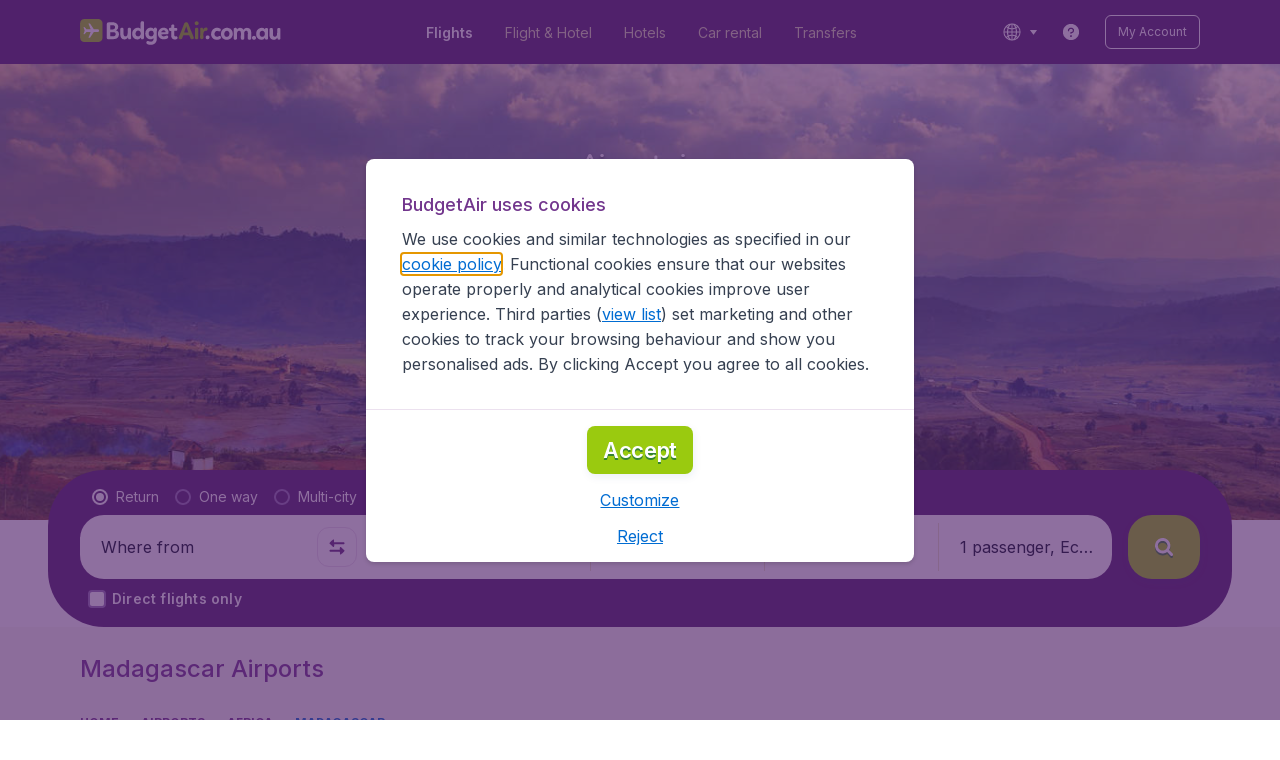

--- FILE ---
content_type: text/html; charset=utf-8
request_url: https://www.budgetair.com.au/airports/madagascar
body_size: 88435
content:
<!DOCTYPE html><!DOCTYPE html><html lang="en"><head><meta data-rh="true" charSet="utf-8"/><meta data-rh="true" content="width=device-width, initial-scale=1" name="viewport"/><title data-rh="true" data-testid="countryPage.title">Find all airports in Madagascar | BudgetAir.com.au</title><link href="https://s1.travix.com/" rel="preconnect" crossorigin="anonymous"/><link href="https://assets.travix.com/" rel="preconnect" crossorigin="anonymous"/><link href="https://www.googletagmanager.com/" rel="preconnect" crossorigin="anonymous"/><link href="https://edge-api.travix.com/" rel="preconnect" crossorigin="anonymous"/><link href="https://hermes.travix.com/" rel="preconnect" crossorigin="anonymous"/><script async="" crossorigin="anonymous" nonce="2Yu08ZxPiH_GwM-sgvQQP" src="https://www.googletagmanager.com/gtm.js?id=GTM-K86DCVS"></script><script nonce="2Yu08ZxPiH_GwM-sgvQQP">
      window["UBT_BIZCONFIG"] = {isTravix: true,isProd: true};
      window["__CORE_SDK__"] = {AppID: 100061824, isTravix: true};
    </script><script nonce="2Yu08ZxPiH_GwM-sgvQQP">(function(w,l){w[l]=w[l]||[];function gtag(){dataLayer.push(arguments);}
    function getCons(regex){
        const consentString = document.cookie.split('; ').find(row => row.startsWith('cookieConsentLevel='));
        return regex.test(consentString) ? "granted" : "denied";
    }
    gtag("consent", "default", {
      ad_storage: getCons(/marketing/),
      ad_user_data: getCons(/marketing/),
      ad_personalization: getCons(/marketing/),
      analytics_storage: getCons(/(marketing|analytic)/),
      wait_for_update: 0
    });
    gtag("set", "ads_data_redaction", true);
    gtag("set", "url_passthrough", false);
      w[l].push(
      {originalLocation: document.location.protocol + '//' + document.location.hostname + document.location.pathname + document.location.search},
      {'gtm.start':Date.now(),event:'gtm.js'})})(window,'dataLayer');</script><link data-chunk="index" rel="preload" as="script" href="https://assets.travix.com/client/index-e0ad9fd3e637505ddd48.js" nonce="2Yu08ZxPiH_GwM-sgvQQP" crossorigin="anonymous"/><link data-chunk="cookie-banner-container" rel="preload" as="script" href="https://assets.travix.com/client/4974-0273f85c2792c2622453.js" nonce="2Yu08ZxPiH_GwM-sgvQQP" crossorigin="anonymous"/><link data-chunk="cookie-banner-container" rel="preload" as="script" href="https://assets.travix.com/client/3260-14c10726dc1e341bc144.js" nonce="2Yu08ZxPiH_GwM-sgvQQP" crossorigin="anonymous"/><link data-chunk="cookie-banner-container" rel="preload" as="script" href="https://assets.travix.com/client/cookie-banner-container-b670b5b38196cb77d0f9.js" nonce="2Yu08ZxPiH_GwM-sgvQQP" crossorigin="anonymous"/><link data-chunk="content-page" rel="preload" as="script" href="https://assets.travix.com/client/8440-58da4d6b92f5194aacc2.js" nonce="2Yu08ZxPiH_GwM-sgvQQP" crossorigin="anonymous"/><link data-chunk="content-page" rel="preload" as="script" href="https://assets.travix.com/client/3890-573fd690738dc4d5ebea.js" nonce="2Yu08ZxPiH_GwM-sgvQQP" crossorigin="anonymous"/><link data-chunk="content-page" rel="preload" as="script" href="https://assets.travix.com/client/4508-66a56c9a0c867bc50ce6.js" nonce="2Yu08ZxPiH_GwM-sgvQQP" crossorigin="anonymous"/><link data-chunk="content-page" rel="preload" as="script" href="https://assets.travix.com/client/content-page-acd5cb1f7532c1db1181.js" nonce="2Yu08ZxPiH_GwM-sgvQQP" crossorigin="anonymous"/><link data-chunk="DesktopHeader" rel="preload" as="script" href="https://assets.travix.com/client/4565-a4d890a256bc2687a426.js" nonce="2Yu08ZxPiH_GwM-sgvQQP" crossorigin="anonymous"/><link data-chunk="DesktopHeader" rel="preload" as="script" href="https://assets.travix.com/client/4137-febc4fa4a72b12ae4a83.js" nonce="2Yu08ZxPiH_GwM-sgvQQP" crossorigin="anonymous"/><link data-chunk="DesktopHeader" rel="preload" as="script" href="https://assets.travix.com/client/7-344cead1cba52c78238e.js" nonce="2Yu08ZxPiH_GwM-sgvQQP" crossorigin="anonymous"/><link data-chunk="DesktopHeader" rel="preload" as="script" href="https://assets.travix.com/client/DesktopHeader-766ddd0981aae78bda19.js" nonce="2Yu08ZxPiH_GwM-sgvQQP" crossorigin="anonymous"/><link data-chunk="country" rel="preload" as="script" href="https://assets.travix.com/client/9967-280bb775cbb5142a9058.js" nonce="2Yu08ZxPiH_GwM-sgvQQP" crossorigin="anonymous"/><link data-chunk="country" rel="preload" as="script" href="https://assets.travix.com/client/9990-240c1cf49542f1f2c879.js" nonce="2Yu08ZxPiH_GwM-sgvQQP" crossorigin="anonymous"/><link data-chunk="country" rel="preload" as="script" href="https://assets.travix.com/client/9039-4385c49f292d2f05465c.js" nonce="2Yu08ZxPiH_GwM-sgvQQP" crossorigin="anonymous"/><link data-chunk="country" rel="preload" as="script" href="https://assets.travix.com/client/2241-ed0065ce07e55a136b13.js" nonce="2Yu08ZxPiH_GwM-sgvQQP" crossorigin="anonymous"/><link data-chunk="country" rel="preload" as="script" href="https://assets.travix.com/client/3334-3b40dd0273dc6b62c141.js" nonce="2Yu08ZxPiH_GwM-sgvQQP" crossorigin="anonymous"/><link data-chunk="country" rel="preload" as="script" href="https://assets.travix.com/client/4643-eb7e32ade423681bdc1c.js" nonce="2Yu08ZxPiH_GwM-sgvQQP" crossorigin="anonymous"/><link data-chunk="country" rel="preload" as="script" href="https://assets.travix.com/client/2914-7ac8035214eb7e766568.js" nonce="2Yu08ZxPiH_GwM-sgvQQP" crossorigin="anonymous"/><link data-chunk="country" rel="preload" as="script" href="https://assets.travix.com/client/3677-75832ff41da8ab8106b5.js" nonce="2Yu08ZxPiH_GwM-sgvQQP" crossorigin="anonymous"/><link data-chunk="country" rel="preload" as="script" href="https://assets.travix.com/client/5792-11c93d3ce44b47e3f333.js" nonce="2Yu08ZxPiH_GwM-sgvQQP" crossorigin="anonymous"/><link data-chunk="country" rel="preload" as="script" href="https://assets.travix.com/client/808-4b04262455467e22e940.js" nonce="2Yu08ZxPiH_GwM-sgvQQP" crossorigin="anonymous"/><link data-chunk="country" rel="preload" as="script" href="https://assets.travix.com/client/682-01e88f975ba1bda8d0f1.js" nonce="2Yu08ZxPiH_GwM-sgvQQP" crossorigin="anonymous"/><link data-chunk="country" rel="preload" as="script" href="https://assets.travix.com/client/8468-a9479e52983090665c9d.js" nonce="2Yu08ZxPiH_GwM-sgvQQP" crossorigin="anonymous"/><link data-chunk="country" rel="preload" as="script" href="https://assets.travix.com/client/9308-6ed013d3965e9da8989e.js" nonce="2Yu08ZxPiH_GwM-sgvQQP" crossorigin="anonymous"/><link data-chunk="country" rel="preload" as="script" href="https://assets.travix.com/client/9042-60c6442b93387b1c5178.js" nonce="2Yu08ZxPiH_GwM-sgvQQP" crossorigin="anonymous"/><link data-chunk="country" rel="preload" as="script" href="https://assets.travix.com/client/4077-ee0e8adb14ba525b0bdf.js" nonce="2Yu08ZxPiH_GwM-sgvQQP" crossorigin="anonymous"/><link data-chunk="country" rel="preload" as="script" href="https://assets.travix.com/client/1526-bb4d5e8e65b547c48799.js" nonce="2Yu08ZxPiH_GwM-sgvQQP" crossorigin="anonymous"/><link data-chunk="country" rel="preload" as="script" href="https://assets.travix.com/client/3115-e3115f7504a75a80cd77.js" nonce="2Yu08ZxPiH_GwM-sgvQQP" crossorigin="anonymous"/><link data-chunk="country" rel="preload" as="script" href="https://assets.travix.com/client/9787-ade3e2bf51c0003144a0.js" nonce="2Yu08ZxPiH_GwM-sgvQQP" crossorigin="anonymous"/><link data-chunk="country" rel="preload" as="script" href="https://assets.travix.com/client/1635-6a516378a841494143a4.js" nonce="2Yu08ZxPiH_GwM-sgvQQP" crossorigin="anonymous"/><link data-chunk="country" rel="preload" as="script" href="https://assets.travix.com/client/6580-369d8aec298b758ab031.js" nonce="2Yu08ZxPiH_GwM-sgvQQP" crossorigin="anonymous"/><link data-chunk="country" rel="preload" as="script" href="https://assets.travix.com/client/country-ece9f7545c78d8f31c81.js" nonce="2Yu08ZxPiH_GwM-sgvQQP" crossorigin="anonymous"/><link data-chunk="DesktopHeaderOffer" rel="preload" as="script" href="https://assets.travix.com/client/DesktopHeaderOffer-cc00da16d5f21cc4bcc8.js" nonce="2Yu08ZxPiH_GwM-sgvQQP" crossorigin="anonymous"/><link data-chunk="search-box-v2" rel="preload" as="script" href="https://assets.travix.com/client/4901-e64a5f063cd6c2c15301.js" nonce="2Yu08ZxPiH_GwM-sgvQQP" crossorigin="anonymous"/><link data-chunk="search-box-v2" rel="preload" as="script" href="https://assets.travix.com/client/1178-98f52fa59722021dc59f.js" nonce="2Yu08ZxPiH_GwM-sgvQQP" crossorigin="anonymous"/><link data-chunk="search-box-v2" rel="preload" as="script" href="https://assets.travix.com/client/4661-4826c6f2e862081416af.js" nonce="2Yu08ZxPiH_GwM-sgvQQP" crossorigin="anonymous"/><link data-chunk="search-box-v2" rel="preload" as="script" href="https://assets.travix.com/client/7985-f9e6ba1ede607e136140.js" nonce="2Yu08ZxPiH_GwM-sgvQQP" crossorigin="anonymous"/><link data-chunk="search-box-v2" rel="preload" as="script" href="https://assets.travix.com/client/3999-377ebe30004c873d3b01.js" nonce="2Yu08ZxPiH_GwM-sgvQQP" crossorigin="anonymous"/><link data-chunk="search-box-v2" rel="preload" as="script" href="https://assets.travix.com/client/5346-ff02a0d37911bcc49ca0.js" nonce="2Yu08ZxPiH_GwM-sgvQQP" crossorigin="anonymous"/><link data-chunk="search-box-v2" rel="preload" as="script" href="https://assets.travix.com/client/5749-5491b78d182c2efc2ffb.js" nonce="2Yu08ZxPiH_GwM-sgvQQP" crossorigin="anonymous"/><link data-chunk="search-box-v2" rel="preload" as="script" href="https://assets.travix.com/client/5016-e3e67aa3d85cfc216ecd.js" nonce="2Yu08ZxPiH_GwM-sgvQQP" crossorigin="anonymous"/><link data-chunk="search-box-v2" rel="preload" as="script" href="https://assets.travix.com/client/search-box-v2-e0f951cb834758574e1c.js" nonce="2Yu08ZxPiH_GwM-sgvQQP" crossorigin="anonymous"/><link data-chunk="SubNavigationTabs" rel="preload" as="script" href="https://assets.travix.com/client/SubNavigationTabs-bf87bdc6df7c2047e0f4.js" nonce="2Yu08ZxPiH_GwM-sgvQQP" crossorigin="anonymous"/><link data-chunk="ContentFooterV2" rel="preload" as="script" href="https://assets.travix.com/client/3394-c8aa61feb2e072cbc2d7.js" nonce="2Yu08ZxPiH_GwM-sgvQQP" crossorigin="anonymous"/><link data-chunk="ContentFooterV2" rel="preload" as="script" href="https://assets.travix.com/client/6618-c7f792c54aef20657cb5.js" nonce="2Yu08ZxPiH_GwM-sgvQQP" crossorigin="anonymous"/><link data-chunk="ContentFooterV2" rel="preload" as="script" href="https://assets.travix.com/client/ContentFooterV2-b73b5e9bd9fa8f32cf03.js" nonce="2Yu08ZxPiH_GwM-sgvQQP" crossorigin="anonymous"/><link data-chunk="DesktopFooterLinksV2" rel="preload" as="script" href="https://assets.travix.com/client/DesktopFooterLinksV2-1a4873c3c217b181aeb5.js" nonce="2Yu08ZxPiH_GwM-sgvQQP" crossorigin="anonymous"/><link data-parent-chunk="index" rel="preload" as="script" href="https://assets.travix.com/client/4974-0273f85c2792c2622453.js" nonce="2Yu08ZxPiH_GwM-sgvQQP" crossorigin="anonymous"/><link data-parent-chunk="index" rel="preload" as="script" href="https://assets.travix.com/client/3260-14c10726dc1e341bc144.js" nonce="2Yu08ZxPiH_GwM-sgvQQP" crossorigin="anonymous"/><link data-parent-chunk="index" rel="preload" as="script" href="https://assets.travix.com/client/cookie-banner-container-b670b5b38196cb77d0f9.js" nonce="2Yu08ZxPiH_GwM-sgvQQP" crossorigin="anonymous"/><link data-parent-chunk="cookie-banner-container" rel="preload" as="script" href="https://assets.travix.com/client/9990-240c1cf49542f1f2c879.js" nonce="2Yu08ZxPiH_GwM-sgvQQP" crossorigin="anonymous"/><link data-parent-chunk="cookie-banner-container" rel="preload" as="script" href="https://assets.travix.com/client/9039-4385c49f292d2f05465c.js" nonce="2Yu08ZxPiH_GwM-sgvQQP" crossorigin="anonymous"/><link data-parent-chunk="cookie-banner-container" rel="preload" as="script" href="https://assets.travix.com/client/3334-3b40dd0273dc6b62c141.js" nonce="2Yu08ZxPiH_GwM-sgvQQP" crossorigin="anonymous"/><link data-parent-chunk="cookie-banner-container" rel="preload" as="script" href="https://assets.travix.com/client/gdpr-banner-b4c5f032e76ba0b33105.js" nonce="2Yu08ZxPiH_GwM-sgvQQP" crossorigin="anonymous"/><link data-parent-chunk="content-page" rel="preload" as="script" href="https://assets.travix.com/client/3394-c8aa61feb2e072cbc2d7.js" nonce="2Yu08ZxPiH_GwM-sgvQQP" crossorigin="anonymous"/><link data-parent-chunk="content-page" rel="preload" as="script" href="https://assets.travix.com/client/6618-c7f792c54aef20657cb5.js" nonce="2Yu08ZxPiH_GwM-sgvQQP" crossorigin="anonymous"/><link data-parent-chunk="content-page" rel="preload" as="script" href="https://assets.travix.com/client/ContentFooterV2-b73b5e9bd9fa8f32cf03.js" nonce="2Yu08ZxPiH_GwM-sgvQQP" crossorigin="anonymous"/><link data-parent-chunk="content-page" rel="preload" as="script" href="https://assets.travix.com/client/generalIntentSurveyContainer-23a2b7708472578ba8f9.js" nonce="2Yu08ZxPiH_GwM-sgvQQP" crossorigin="anonymous"/><link data-parent-chunk="country" rel="preload" as="script" href="https://assets.travix.com/client/4901-e64a5f063cd6c2c15301.js" nonce="2Yu08ZxPiH_GwM-sgvQQP" crossorigin="anonymous"/><link data-parent-chunk="country" rel="preload" as="script" href="https://assets.travix.com/client/1178-98f52fa59722021dc59f.js" nonce="2Yu08ZxPiH_GwM-sgvQQP" crossorigin="anonymous"/><link data-parent-chunk="country" rel="preload" as="script" href="https://assets.travix.com/client/4661-4826c6f2e862081416af.js" nonce="2Yu08ZxPiH_GwM-sgvQQP" crossorigin="anonymous"/><link data-parent-chunk="country" rel="preload" as="script" href="https://assets.travix.com/client/7985-f9e6ba1ede607e136140.js" nonce="2Yu08ZxPiH_GwM-sgvQQP" crossorigin="anonymous"/><link data-parent-chunk="country" rel="preload" as="script" href="https://assets.travix.com/client/3999-377ebe30004c873d3b01.js" nonce="2Yu08ZxPiH_GwM-sgvQQP" crossorigin="anonymous"/><link data-parent-chunk="country" rel="preload" as="script" href="https://assets.travix.com/client/5346-ff02a0d37911bcc49ca0.js" nonce="2Yu08ZxPiH_GwM-sgvQQP" crossorigin="anonymous"/><link data-parent-chunk="country" rel="preload" as="script" href="https://assets.travix.com/client/5749-5491b78d182c2efc2ffb.js" nonce="2Yu08ZxPiH_GwM-sgvQQP" crossorigin="anonymous"/><link data-parent-chunk="country" rel="preload" as="script" href="https://assets.travix.com/client/5016-e3e67aa3d85cfc216ecd.js" nonce="2Yu08ZxPiH_GwM-sgvQQP" crossorigin="anonymous"/><link data-parent-chunk="country" rel="preload" as="script" href="https://assets.travix.com/client/search-box-v2-e0f951cb834758574e1c.js" nonce="2Yu08ZxPiH_GwM-sgvQQP" crossorigin="anonymous"/><link data-parent-chunk="country" rel="preload" as="script" href="https://assets.travix.com/client/8417-a3ce4a26297e303a1deb.js" nonce="2Yu08ZxPiH_GwM-sgvQQP" crossorigin="anonymous"/><link data-parent-chunk="country" rel="preload" as="script" href="https://assets.travix.com/client/6099-62c3e51e60974db30346.js" nonce="2Yu08ZxPiH_GwM-sgvQQP" crossorigin="anonymous"/><link data-parent-chunk="country" rel="preload" as="script" href="https://assets.travix.com/client/FlightSpotlight-f4300483b4af69a212c0.js" nonce="2Yu08ZxPiH_GwM-sgvQQP" crossorigin="anonymous"/><link data-parent-chunk="country" rel="preload" as="script" href="https://assets.travix.com/client/SocialMediaSection-4633748885dcca9dcf3d.js" nonce="2Yu08ZxPiH_GwM-sgvQQP" crossorigin="anonymous"/><link data-parent-chunk="country" rel="preload" as="script" href="https://assets.travix.com/client/VoucherCarousel-6009f521b0cb1500c23b.js" nonce="2Yu08ZxPiH_GwM-sgvQQP" crossorigin="anonymous"/><link data-parent-chunk="country" rel="preload" as="script" href="https://assets.travix.com/client/CarouselSection-e31980a5a3071ddbef24.js" nonce="2Yu08ZxPiH_GwM-sgvQQP" crossorigin="anonymous"/><link data-parent-chunk="country" rel="preload" as="script" href="https://assets.travix.com/client/DestinationCard-28865d15020a9c48a030.js" nonce="2Yu08ZxPiH_GwM-sgvQQP" crossorigin="anonymous"/><link data-parent-chunk="country" rel="preload" as="script" href="https://assets.travix.com/client/trustpilot-11ee8c2295ce458f4b5e.js" nonce="2Yu08ZxPiH_GwM-sgvQQP" crossorigin="anonymous"/><link data-parent-chunk="country" rel="preload" as="script" href="https://assets.travix.com/client/modalSearchBoxPage-005cf400780cb67945cf.js" nonce="2Yu08ZxPiH_GwM-sgvQQP" crossorigin="anonymous"/><link data-parent-chunk="country" rel="preload" as="script" href="https://assets.travix.com/client/DestinationCardSmall-199bc8cea3275d256a69.js" nonce="2Yu08ZxPiH_GwM-sgvQQP" crossorigin="anonymous"/><link data-parent-chunk="country" rel="preload" as="script" href="https://assets.travix.com/client/ImageCollection-7673ed327c353dc5423b.js" nonce="2Yu08ZxPiH_GwM-sgvQQP" crossorigin="anonymous"/><script crossorigin="anonymous" defer="" nonce="2Yu08ZxPiH_GwM-sgvQQP" src="https://static-assets.travix.com/packages/ares/nfes-libs/*/core.js?d=2026121"></script><link href="https://ubt-sgp.travix.com/" rel="dns-prefetch"/><link href="https://static-assets.travix.com/" rel="dns-prefetch"/><link href="https://cdnjs.cloudflare.com/" rel="dns-prefetch"/><link href="https://static.cloudflareinsights.com/" rel="dns-prefetch"/><link href="https://sourcemap.ares.tripws.com/" rel="dns-prefetch"/><link href="https://external-dev-ajax.cartrawler.com/" rel="dns-prefetch"/><link href="https://www.trip.com/" rel="dns-prefetch"/><link href="https://ajaxgeo.cartrawler.com/" rel="dns-prefetch"/><link href="https://cars.cartrawler.com/" rel="dns-prefetch"/><link href="https://product-router.cartrawler.com" rel="dns-prefetch"/><link data-parent-chunk="content-page" rel="prefetch" as="script" href="https://assets.travix.com/client/4901-e64a5f063cd6c2c15301.js" nonce="2Yu08ZxPiH_GwM-sgvQQP" crossorigin="anonymous"/><link data-parent-chunk="content-page" rel="prefetch" as="script" href="https://assets.travix.com/client/9990-240c1cf49542f1f2c879.js" nonce="2Yu08ZxPiH_GwM-sgvQQP" crossorigin="anonymous"/><link data-parent-chunk="content-page" rel="prefetch" as="script" href="https://assets.travix.com/client/4974-0273f85c2792c2622453.js" nonce="2Yu08ZxPiH_GwM-sgvQQP" crossorigin="anonymous"/><link data-parent-chunk="content-page" rel="prefetch" as="script" href="https://assets.travix.com/client/9039-4385c49f292d2f05465c.js" nonce="2Yu08ZxPiH_GwM-sgvQQP" crossorigin="anonymous"/><link data-parent-chunk="content-page" rel="prefetch" as="script" href="https://assets.travix.com/client/1178-98f52fa59722021dc59f.js" nonce="2Yu08ZxPiH_GwM-sgvQQP" crossorigin="anonymous"/><link data-parent-chunk="content-page" rel="prefetch" as="script" href="https://assets.travix.com/client/4661-4826c6f2e862081416af.js" nonce="2Yu08ZxPiH_GwM-sgvQQP" crossorigin="anonymous"/><link data-parent-chunk="content-page" rel="prefetch" as="script" href="https://assets.travix.com/client/5193-7d96efe81ac4ce9fc4ba.js" nonce="2Yu08ZxPiH_GwM-sgvQQP" crossorigin="anonymous"/><link data-parent-chunk="content-page" rel="prefetch" as="script" href="https://assets.travix.com/client/6741-a1c5888ce00ee461c00a.js" nonce="2Yu08ZxPiH_GwM-sgvQQP" crossorigin="anonymous"/><link data-parent-chunk="content-page" rel="prefetch" as="script" href="https://assets.travix.com/client/CustomerSurveyPopup-98e6ee7a78674af81acf.js" nonce="2Yu08ZxPiH_GwM-sgvQQP" crossorigin="anonymous"/><meta data-rh="true" content="budgetair.AU" name="application-name"/><meta data-rh="true" content="IE=edge" http-equiv="X-UA-Compatible"/><meta data-rh="true" content="#51216b" name="theme-color"/><meta data-rh="true" content="index, follow" name="robots"/><meta data-rh="true" content="Flying from or to Madagascar? Everything about airports in Madagascar. Get the best deals around the globe with BudgetAir.com.au." name="description"/><link data-rh="true" href="//s1.travix.com/budgetair/global/assets/images/logo/apple-touch-icon-180.png" rel="apple-touch-icon" sizes="180x180"/><link data-rh="true" href="//s1.travix.com/budgetair/global/assets/images/logo/favicon-latest-16.ico" rel="icon" sizes="16x16" type="image/x-icon"/><link data-rh="true" href="//s1.travix.com/budgetair/global/assets/images/logo/favicon-latest-32.ico" rel="icon" sizes="32x32" type="image/x-icon"/><link data-rh="true" href="/manifest.json" rel="manifest"/><link data-rh="true" href="https://www.budgetair.com.au/airports/madagascar" rel="canonical"/><div><style data-styled="true" data-styled-version="6.1.1">html,body,p,ol,ul,li,dl,dt,dd,blockquote,figure,fieldset,legend,textarea,pre,iframe,hr,h1,h2,h3,h4,h5,h6{margin:0;padding:0;}/*!sc*/
h1,h2,h3,h4,h5,h6{font-size:100%;font-weight:normal;}/*!sc*/
ul{list-style:none;}/*!sc*/
button,input,select,textarea{margin:0;}/*!sc*/
html{box-sizing:border-box;font-family:Inter,sans-serif;}/*!sc*/
*,*:before,*:after{box-sizing:inherit;-webkit-text-size-adjust:100%;-moz-text-size-adjust:100%;-ms-text-size-adjust:100%;text-size-adjust:100%;}/*!sc*/
img,embed,iframe,object,audio,video{height:auto;max-width:100%;}/*!sc*/
iframe{border:0;}/*!sc*/
table{border-collapse:collapse;border-spacing:0;}/*!sc*/
td,th{padding:0;text-align:left;}/*!sc*/
input[type='checkbox']:checked:disabled,input[type='radio']:checked:disabled{background-color:initial;}/*!sc*/
:root{--theme-color-primary-700:#72368d;}/*!sc*/
#app{display:-webkit-box;display:-webkit-flex;display:-ms-flexbox;display:flex;-webkit-flex-direction:column;-ms-flex-direction:column;flex-direction:column;min-height:100vh;}/*!sc*/
#Cardinal-Modal iframe{height:100%!important;}/*!sc*/
#Cardinal-ModalContent{overflow-y:initial!important;}/*!sc*/
.grecaptcha-badge{visibility:hidden;}/*!sc*/
@font-face{font-family:'Inter';font-style:normal;font-weight:400 800;src:url(https://assets.travix.com/assets/fonts/inter/Inter-cyrillic-ext.woff2) format('woff2');unicode-range:U+0460-052F,U+1C80-1C88,U+20B4,U+2DE0-2DFF,U+A640-A69F,U+FE2E-FE2F;}/*!sc*/
@font-face{font-family:'Inter';font-style:normal;font-weight:400 800;src:url(https://assets.travix.com/assets/fonts/inter/Inter-cyrillic.woff2) format('woff2');unicode-range:U+0301,U+0400-045F,U+0490-0491,U+04B0-04B1,U+2116;}/*!sc*/
@font-face{font-family:'Inter';font-style:normal;font-weight:400 800;src:url(https://assets.travix.com/assets/fonts/inter/Inter-greek-ext.woff2) format('woff2');unicode-range:U+1F00-1FFF;}/*!sc*/
@font-face{font-family:'Inter';font-style:normal;font-weight:400 800;src:url(https://assets.travix.com/assets/fonts/inter/Inter-greek.woff2) format('woff2');unicode-range:U+0370-0377,U+037A-037F,U+0384-038A,U+038C,U+038E-03A1,U+03A3-03FF;}/*!sc*/
@font-face{font-family:'Inter';font-style:normal;font-weight:400 800;src:url(https://assets.travix.com/assets/fonts/inter/Inter-vietnamese.woff2) format('woff2');unicode-range:U+0102-0103,U+0110-0111,U+0128-0129,U+0168-0169,U+01A0-01A1,U+01AF-01B0,U+0300-0301,U+0303-0304,U+0308-0309,U+0323,U+0329,U+1EA0-1EF9,U+20AB;}/*!sc*/
@font-face{font-family:'Inter';font-style:normal;font-weight:400 800;src:url(https://assets.travix.com/assets/fonts/inter/Inter-latin-ext.woff2) format('woff2');unicode-range:U+0100-02AF,U+0304,U+0308,U+0329,U+1E00-1E9F,U+1EF2-1EFF,U+2020,U+20A0-20AB,U+20AD-20C0,U+2113,U+2C60-2C7F,U+A720-A7FF;}/*!sc*/
@font-face{font-family:'Inter';font-style:normal;font-weight:400 800;src:url(https://assets.travix.com/assets/fonts/inter/Inter-latin.woff2) format('woff2');unicode-range:U+0000-00FF,U+0131,U+0152-0153,U+02BB-02BC,U+02C6,U+02DA,U+02DC,U+0304,U+0308,U+0329,U+2000-206F,U+2074,U+20AC,U+2122,U+2191,U+2193,U+2212,U+2215,U+FEFF,U+FFFD;}/*!sc*/
@font-face{font-display:swap;font-family:'Nunito';font-style:normal;font-weight:400;src:local('Nunito'),local('Nunito-Regular'),url('https://assets.travix.com/assets/fonts/Nunito-Regular.woff2') format('woff2');}/*!sc*/
@font-face{font-display:swap;font-family:'Nunito';font-style:normal;font-weight:500;src:local('Nunito'),local('Nunito-SemiBold'),url('https://assets.travix.com/assets/fonts/Nunito-SemiBold.woff2') format('woff2');}/*!sc*/
@font-face{font-display:swap;font-family:'Nunito';font-style:normal;font-weight:700;src:local('Nunito'),local('Nunito-Bold'),url('https://assets.travix.com/assets/fonts/Nunito-Bold.woff2') format('woff2');}/*!sc*/
@font-face{font-display:swap;font-family:'Nunito';font-style:normal;font-weight:800;src:local('Nunito'),local('Nunito-ExtraBold'),url('https://assets.travix.com/assets/fonts/Nunito-ExtraBold.woff2') format('woff2');}/*!sc*/
@font-face{font-family:'Tablet Gothic Condensed';font-style:normal;font-weight:800;src:url(https://assets.travix.com/assets/fonts/tablet-gothic-condensed/TabletGothic-Condensed-ExtraBold.woff2) format('woff2');}/*!sc*/
data-styled.g1[id="sc-global-egmrFL1"]{content:"sc-global-egmrFL1,"}/*!sc*/
.ggFEQS{display:none;width:0px;height:999px;}/*!sc*/
.ftKoVJ{display:-webkit-box;display:-webkit-flex;display:-ms-flexbox;display:flex;height:100vh;}/*!sc*/
.dcNwOB{display:-webkit-box;display:-webkit-flex;display:-ms-flexbox;display:flex;height:300px;}/*!sc*/
.byHtfm{display:-webkit-box;display:-webkit-flex;display:-ms-flexbox;display:flex;}/*!sc*/
.jEeISG{display:-webkit-box;display:-webkit-flex;display:-ms-flexbox;display:flex;padding-left:8px;}/*!sc*/
.engoPm{display:-webkit-box;display:-webkit-flex;display:-ms-flexbox;display:flex;padding-left:24px;padding-right:24px;}/*!sc*/
.iEOypI{display:-webkit-box;display:-webkit-flex;display:-ms-flexbox;display:flex;min-height:24px;padding-left:12px;padding-right:12px;padding-top:4px;padding-bottom:4px;}/*!sc*/
.lnmHwm{display:-webkit-box;display:-webkit-flex;display:-ms-flexbox;display:flex;position:relative;}/*!sc*/
.hNHCQd{display:-webkit-box;display:-webkit-flex;display:-ms-flexbox;display:flex;width:100%;height:456px;margin-left:auto;margin-right:auto;}/*!sc*/
.fmoxiS{display:-webkit-box;display:-webkit-flex;display:-ms-flexbox;display:flex;width:100%;margin-top:88px;}/*!sc*/
.dMYEBM{display:-webkit-box;display:-webkit-flex;display:-ms-flexbox;display:flex;height:82px;}/*!sc*/
.kmedoy{position:absolute;left:0;top:0;margin-top:88px;margin-bottom:88px;}/*!sc*/
.kfxFmV{height:0px;}/*!sc*/
.imMLxh{width:100%;}/*!sc*/
.lgpwxx{background:#51216b;width:100%;}/*!sc*/
@media screen and (min-width: 768px){.lgpwxx{padding-top:0;}}/*!sc*/
@media screen and (min-width: 984px){.lgpwxx{padding:0;}}/*!sc*/
@media screen and (min-width: 1200px){.lgpwxx{padding:32px;padding-top:16px;padding-bottom:16px;}}/*!sc*/
.dgmAWf{display:-webkit-box;display:-webkit-flex;display:-ms-flexbox;display:flex;padding-left:12px;padding-top:24px;}/*!sc*/
.gAjMtv{display:-webkit-box;display:-webkit-flex;display:-ms-flexbox;display:flex;-webkit-box-flex:1;-webkit-flex-grow:1;-ms-flex-positive:1;flex-grow:1;}/*!sc*/
.eWdUSK{display:-webkit-box;display:-webkit-flex;display:-ms-flexbox;display:flex;width:100%;}/*!sc*/
.iIqQdA{margin-top:8px;-webkit-box-flex:1;-webkit-flex-grow:1;-ms-flex-positive:1;flex-grow:1;}/*!sc*/
.gittjk{background:#ffffff;display:-webkit-box;display:-webkit-flex;display:-ms-flexbox;display:flex;padding-left:4px;padding-top:8px;padding-bottom:8px;-webkit-box-flex:1;-webkit-flex-grow:1;-ms-flex-positive:1;flex-grow:1;}/*!sc*/
.jqAXJf{display:-webkit-box;display:-webkit-flex;display:-ms-flexbox;display:flex;padding-left:4px;padding-right:4px;-webkit-box-flex:1;-webkit-flex-grow:1;-ms-flex-positive:1;flex-grow:1;}/*!sc*/
.cVzacG{background:#ffffff;display:-webkit-box;display:-webkit-flex;display:-ms-flexbox;display:flex;height:40px;min-width:40px;-webkit-align-self:center;-ms-flex-item-align:center;-ms-grid-row-align:center;align-self:center;}/*!sc*/
.bwCWhW{display:-webkit-box;display:-webkit-flex;display:-ms-flexbox;display:flex;padding-right:4px;}/*!sc*/
.kDiuIZ{display:-webkit-box;display:-webkit-flex;display:-ms-flexbox;display:flex;width:100%;padding-top:16px;}/*!sc*/
.TPsgv{margin-top:8px;padding-right:16px;}/*!sc*/
@media screen and (min-width: 1200px){.TPsgv{padding-right:0;}}/*!sc*/
.eDmawX{background:#ffffff;display:-webkit-box;display:-webkit-flex;display:-ms-flexbox;display:flex;width:339px;padding-top:8px;padding-bottom:8px;overflow:hidden;-webkit-box-flex:1;-webkit-flex-grow:1;-ms-flex-positive:1;flex-grow:1;}/*!sc*/
.kItfOg{display:-webkit-box;display:-webkit-flex;display:-ms-flexbox;display:flex;height:20px;position:absolute;-webkit-align-self:center;-ms-flex-item-align:center;-ms-grid-row-align:center;align-self:center;}/*!sc*/
.ixiCHS{display:-webkit-box;display:-webkit-flex;display:-ms-flexbox;display:flex;padding-left:4px;padding-right:4px;}/*!sc*/
.GnSQx{background:#ffffff;display:-webkit-box;display:-webkit-flex;display:-ms-flexbox;display:flex;padding-left:4px;padding-top:8px;padding-bottom:8px;}/*!sc*/
.geskHq{display:-webkit-box;display:-webkit-flex;display:-ms-flexbox;display:flex;width:100%;margin-top:8px;}/*!sc*/
.ARrnp{background:#ffffff;display:-webkit-box;display:-webkit-flex;display:-ms-flexbox;display:flex;width:173px;padding:8px;padding-left:4px;-webkit-box-flex:1;-webkit-flex-grow:1;-ms-flex-positive:1;flex-grow:1;}/*!sc*/
.iGAzWi{display:-webkit-box;display:-webkit-flex;display:-ms-flexbox;display:flex;width:72px;height:64px;margin-left:16px;-webkit-flex-shrink:0;-ms-flex-negative:0;flex-shrink:0;}/*!sc*/
.jZunsp{padding-left:8px;padding-right:8px;padding-top:8px;}/*!sc*/
.erPFgQ{background:#fbfaf4;display:-webkit-box;display:-webkit-flex;display:-ms-flexbox;display:flex;padding-top:8px;padding-bottom:8px;}/*!sc*/
.brechR{padding-top:16px;padding-bottom:16px;}/*!sc*/
.bQXNUV{padding-top:8px;padding-bottom:8px;}/*!sc*/
.gPfojJ{padding-left:8px;padding-right:8px;}/*!sc*/
.hisAa-D{margin-top:20px;}/*!sc*/
.eLhrdm{margin-bottom:16px;}/*!sc*/
.iIJpoh{width:50%;margin-top:4px;margin-bottom:4px;padding-right:16px;-webkit-box-flex:0;-webkit-flex-grow:0;-ms-flex-positive:0;flex-grow:0;-webkit-flex-shrink:0;-ms-flex-negative:0;flex-shrink:0;}/*!sc*/
@media screen and (min-width: 768px){.iIJpoh{width:33.33%;}}/*!sc*/
@media screen and (min-width: 984px){.iIJpoh{width:25%;}}/*!sc*/
@media screen and (min-width: 1200px){.iIJpoh{width:20%;}}/*!sc*/
.ePsAMK{margin-bottom:16px;padding-bottom:48px;}/*!sc*/
.dLuxDI{background:#49a345;padding-top:4px;}/*!sc*/
.dMleJT{background:#51216b;padding-top:20px;padding-bottom:48px;}/*!sc*/
.hahmRk{-webkit-box-flex:1;-webkit-flex-grow:1;-ms-flex-positive:1;flex-grow:1;-webkit-flex-shrink:0;-ms-flex-negative:0;flex-shrink:0;-webkit-flex-basis:0;-ms-flex-preferred-size:0;flex-basis:0;}/*!sc*/
.eDBHNB{margin-top:16px;margin-bottom:16px;}/*!sc*/
.dFIIBR{margin-bottom:8px;}/*!sc*/
.hhFSfO{background:#ffffff;display:-webkit-box;display:-webkit-flex;display:-ms-flexbox;display:flex;padding:16px;}/*!sc*/
.kNJIXC{display:-webkit-box;display:-webkit-flex;display:-ms-flexbox;display:flex;width:64px;height:30px;margin-top:8px;margin-bottom:8px;-webkit-flex-shrink:1;-ms-flex-negative:1;flex-shrink:1;}/*!sc*/
.eMCZSB{background:#ffffff;display:-webkit-box;display:-webkit-flex;display:-ms-flexbox;display:flex;margin-top:12px;padding-left:16px;padding-right:16px;padding-top:4px;padding-bottom:16px;}/*!sc*/
.LBcwi{display:-webkit-box;display:-webkit-flex;display:-ms-flexbox;display:flex;padding-left:12px;padding-right:12px;}/*!sc*/
.kcZMSV{display:-webkit-box;display:-webkit-flex;display:-ms-flexbox;display:flex;max-width:calc(100vw - 60px);}/*!sc*/
.eVmVLW{display:-webkit-inline-box;display:-webkit-inline-flex;display:-ms-inline-flexbox;display:inline-flex;padding-left:12px;padding-right:12px;}/*!sc*/
data-styled.g2[id="sc-1fzmr9c"]{content:"ggFEQS,ftKoVJ,dcNwOB,byHtfm,jEeISG,engoPm,iEOypI,lnmHwm,hNHCQd,fmoxiS,dGSxfd,dMYEBM,kmedoy,kfxFmV,imMLxh,lgpwxx,dgmAWf,gAjMtv,eWdUSK,iIqQdA,gittjk,jqAXJf,cVzacG,bwCWhW,kDiuIZ,TPsgv,eDmawX,kItfOg,ixiCHS,GnSQx,geskHq,ARrnp,iGAzWi,jZunsp,erPFgQ,brechR,bQXNUV,gPfojJ,hisAa-D,eLhrdm,iIJpoh,ePsAMK,dLuxDI,dMleJT,hahmRk,eDBHNB,dFIIBR,hhFSfO,kNJIXC,eMCZSB,LBcwi,kcZMSV,eVmVLW,"}/*!sc*/
.kjsxYM{-webkit-flex-direction:column;-ms-flex-direction:column;flex-direction:column;-webkit-box-pack:center;-ms-flex-pack:center;-webkit-justify-content:center;justify-content:center;}/*!sc*/
.iimEcT{-webkit-flex-direction:column;-ms-flex-direction:column;flex-direction:column;-webkit-align-items:center;-webkit-box-align:center;-ms-flex-align:center;align-items:center;-webkit-box-pack:center;-ms-flex-pack:center;-webkit-justify-content:center;justify-content:center;}/*!sc*/
.bunNiz{-webkit-flex-direction:row;-ms-flex-direction:row;flex-direction:row;}/*!sc*/
.hMXtTu{-webkit-align-items:center;-webkit-box-align:center;-ms-flex-align:center;align-items:center;}/*!sc*/
.inFlET{-webkit-flex-direction:column;-ms-flex-direction:column;flex-direction:column;}/*!sc*/
.kPLdMv{-webkit-flex-direction:column;-ms-flex-direction:column;flex-direction:column;-webkit-align-items:center;-webkit-box-align:center;-ms-flex-align:center;align-items:center;-webkit-box-pack:justify;-ms-flex-pack:space-between;-webkit-justify-content:space-between;justify-content:space-between;}/*!sc*/
@media screen and (min-width: 984px){.dTauSu{padding-top:0;}}/*!sc*/
.fvNsxk{-webkit-box-flex-wrap:nowrap;-webkit-flex-wrap:nowrap;-ms-flex-wrap:nowrap;flex-wrap:nowrap;}/*!sc*/
.jvNKgM{-webkit-flex-direction:column;-ms-flex-direction:column;flex-direction:column;}/*!sc*/
@media screen and (min-width: 1200px){.jvNKgM{-webkit-flex-direction:row;-ms-flex-direction:row;flex-direction:row;}}/*!sc*/
.jYbjgB{-webkit-align-items:center;-webkit-box-align:center;-ms-flex-align:center;align-items:center;-webkit-box-pack:center;-ms-flex-pack:center;-webkit-justify-content:center;justify-content:center;}/*!sc*/
@media screen and (min-width: 1200px){.cmJkFH{width:-webkit-fit-content;width:-moz-fit-content;width:fit-content;padding-top:0;}}/*!sc*/
@media screen and (min-width: 1200px){.kUstQA{-webkit-box-flex:0;-webkit-flex-grow:0;-ms-flex-positive:0;flex-grow:0;}}/*!sc*/
.fcemmn{-webkit-flex-direction:row;-ms-flex-direction:row;flex-direction:row;-webkit-box-flex-wrap:wrap;-webkit-flex-wrap:wrap;-ms-flex-wrap:wrap;flex-wrap:wrap;}/*!sc*/
.kwgBtR{-webkit-box-flex-wrap:wrap;-webkit-flex-wrap:wrap;-ms-flex-wrap:wrap;flex-wrap:wrap;}/*!sc*/
.iNbBNt{-webkit-flex-direction:column;-ms-flex-direction:column;flex-direction:column;-webkit-box-pack:start;-ms-flex-pack:start;-webkit-justify-content:flex-start;justify-content:flex-start;}/*!sc*/
.hFLPt{-webkit-box-flex-wrap:wrap;-webkit-flex-wrap:wrap;-ms-flex-wrap:wrap;flex-wrap:wrap;-webkit-align-items:center;-webkit-box-align:center;-ms-flex-align:center;align-items:center;-webkit-box-pack:center;-ms-flex-pack:center;-webkit-justify-content:center;justify-content:center;}/*!sc*/
.dwIzsE{-webkit-flex-direction:row;-ms-flex-direction:row;flex-direction:row;-webkit-box-flex-wrap:wrap;-webkit-flex-wrap:wrap;-ms-flex-wrap:wrap;flex-wrap:wrap;-webkit-box-pack:center;-ms-flex-pack:center;-webkit-justify-content:center;justify-content:center;}/*!sc*/
data-styled.g3[id="sc-77e2bn"]{content:"kjsxYM,iimEcT,bunNiz,elBRqZ,hMXtTu,inFlET,kPLdMv,dTauSu,fvNsxk,jvNKgM,jYbjgB,cmJkFH,kUstQA,fcemmn,kwgBtR,iNbBNt,hFLPt,dwIzsE,"}/*!sc*/
.kQVTmm a{color:#006cd2;-webkit-text-decoration:underline;text-decoration:underline;}/*!sc*/
.kQVTmm b,.kQVTmm strong{font-weight:700;}/*!sc*/
.kQVTmm h1{color:#72368d;font-family:Nunito,sans-serif;font-size:32px;font-weight:700;}/*!sc*/
.kQVTmm h2{color:#72368d;font-family:Nunito,sans-serif;font-size:32px;font-weight:700;}/*!sc*/
.kQVTmm h3{color:#1c2737;font-family:Inter,sans-serif;font-size:16px;font-weight:500;}/*!sc*/
.kQVTmm i{font-style:italic;}/*!sc*/
.kQVTmm ol{font-size:14px;font-weight:400;color:#364051;font-family:Inter,sans-serif;padding-left:16px;}/*!sc*/
.kQVTmm p{font-size:14px;font-weight:400;color:#364051;font-family:Inter,sans-serif;}/*!sc*/
.kQVTmm s{-webkit-text-decoration:line-through;text-decoration:line-through;}/*!sc*/
.kQVTmm u{-webkit-text-decoration:underline;text-decoration:underline;}/*!sc*/
.kQVTmm ul{list-style-type:none;padding:0;width:100%;font-size:14px;font-weight:400;color:#364051;font-family:Inter,sans-serif;}/*!sc*/
.kQVTmm ul>li::before{color:#364051;content:'\2022';margin-right:8px;}/*!sc*/
data-styled.g12[id="sc-odsfu2"]{content:"kQVTmm,"}/*!sc*/
.hjSzYI{-webkit-animation:rotation infinite 0.7s;animation:rotation infinite 0.7s;overflow:visible;}/*!sc*/
@-webkit-keyframes rotation{0%{-webkit-animation-timing-function:steps(1, end);animation-timing-function:steps(1, end);-webkit-transform:rotate(0deg);-moz-transform:rotate(0deg);-ms-transform:rotate(0deg);transform:rotate(0deg);}10%{-webkit-animation-timing-function:steps(1, end);animation-timing-function:steps(1, end);-webkit-transform:rotate(36deg);-moz-transform:rotate(36deg);-ms-transform:rotate(36deg);transform:rotate(36deg);}20%{-webkit-animation-timing-function:steps(1, end);animation-timing-function:steps(1, end);-webkit-transform:rotate(72deg);-moz-transform:rotate(72deg);-ms-transform:rotate(72deg);transform:rotate(72deg);}30%{-webkit-animation-timing-function:steps(1, end);animation-timing-function:steps(1, end);-webkit-transform:rotate(108deg);-moz-transform:rotate(108deg);-ms-transform:rotate(108deg);transform:rotate(108deg);}40%{-webkit-animation-timing-function:steps(1, end);animation-timing-function:steps(1, end);-webkit-transform:rotate(144deg);-moz-transform:rotate(144deg);-ms-transform:rotate(144deg);transform:rotate(144deg);}50%{-webkit-animation-timing-function:steps(1, end);animation-timing-function:steps(1, end);-webkit-transform:rotate(180deg);-moz-transform:rotate(180deg);-ms-transform:rotate(180deg);transform:rotate(180deg);}60%{-webkit-animation-timing-function:steps(1, end);animation-timing-function:steps(1, end);-webkit-transform:rotate(216deg);-moz-transform:rotate(216deg);-ms-transform:rotate(216deg);transform:rotate(216deg);}70%{-webkit-animation-timing-function:steps(1, end);animation-timing-function:steps(1, end);-webkit-transform:rotate(252deg);-moz-transform:rotate(252deg);-ms-transform:rotate(252deg);transform:rotate(252deg);}80%{-webkit-animation-timing-function:steps(1, end);animation-timing-function:steps(1, end);-webkit-transform:rotate(288deg);-moz-transform:rotate(288deg);-ms-transform:rotate(288deg);transform:rotate(288deg);}90%{-webkit-animation-timing-function:steps(1, end);animation-timing-function:steps(1, end);-webkit-transform:rotate(324deg);-moz-transform:rotate(324deg);-ms-transform:rotate(324deg);transform:rotate(324deg);}100%{-webkit-animation-timing-function:steps(1, end);animation-timing-function:steps(1, end);-webkit-transform:rotate(360deg);-moz-transform:rotate(360deg);-ms-transform:rotate(360deg);transform:rotate(360deg);}}/*!sc*/
@keyframes rotation{0%{-webkit-animation-timing-function:steps(1, end);animation-timing-function:steps(1, end);-webkit-transform:rotate(0deg);-moz-transform:rotate(0deg);-ms-transform:rotate(0deg);transform:rotate(0deg);}10%{-webkit-animation-timing-function:steps(1, end);animation-timing-function:steps(1, end);-webkit-transform:rotate(36deg);-moz-transform:rotate(36deg);-ms-transform:rotate(36deg);transform:rotate(36deg);}20%{-webkit-animation-timing-function:steps(1, end);animation-timing-function:steps(1, end);-webkit-transform:rotate(72deg);-moz-transform:rotate(72deg);-ms-transform:rotate(72deg);transform:rotate(72deg);}30%{-webkit-animation-timing-function:steps(1, end);animation-timing-function:steps(1, end);-webkit-transform:rotate(108deg);-moz-transform:rotate(108deg);-ms-transform:rotate(108deg);transform:rotate(108deg);}40%{-webkit-animation-timing-function:steps(1, end);animation-timing-function:steps(1, end);-webkit-transform:rotate(144deg);-moz-transform:rotate(144deg);-ms-transform:rotate(144deg);transform:rotate(144deg);}50%{-webkit-animation-timing-function:steps(1, end);animation-timing-function:steps(1, end);-webkit-transform:rotate(180deg);-moz-transform:rotate(180deg);-ms-transform:rotate(180deg);transform:rotate(180deg);}60%{-webkit-animation-timing-function:steps(1, end);animation-timing-function:steps(1, end);-webkit-transform:rotate(216deg);-moz-transform:rotate(216deg);-ms-transform:rotate(216deg);transform:rotate(216deg);}70%{-webkit-animation-timing-function:steps(1, end);animation-timing-function:steps(1, end);-webkit-transform:rotate(252deg);-moz-transform:rotate(252deg);-ms-transform:rotate(252deg);transform:rotate(252deg);}80%{-webkit-animation-timing-function:steps(1, end);animation-timing-function:steps(1, end);-webkit-transform:rotate(288deg);-moz-transform:rotate(288deg);-ms-transform:rotate(288deg);transform:rotate(288deg);}90%{-webkit-animation-timing-function:steps(1, end);animation-timing-function:steps(1, end);-webkit-transform:rotate(324deg);-moz-transform:rotate(324deg);-ms-transform:rotate(324deg);transform:rotate(324deg);}100%{-webkit-animation-timing-function:steps(1, end);animation-timing-function:steps(1, end);-webkit-transform:rotate(360deg);-moz-transform:rotate(360deg);-ms-transform:rotate(360deg);transform:rotate(360deg);}}/*!sc*/
data-styled.g14[id="sc-173dspg"]{content:"hjSzYI,"}/*!sc*/
.bohlya{display:inline-block;font-size:0;width:50px;height:50px;}/*!sc*/
data-styled.g15[id="sc-1xvogxs"]{content:"bohlya,"}/*!sc*/
.bHTgdl{text-align:center;color:#72368d;font-family:Inter,sans-serif;font-size:16px;font-weight:500;line-height:1.57;margin-top:12px;}/*!sc*/
.isvtfj{text-align:initial;color:#ffffff;font-family:Inter,sans-serif;font-size:14px;font-weight:600;line-height:1.57;}/*!sc*/
.eJTwBW{text-align:initial;color:#dedab5;font-family:Inter,sans-serif;font-size:14px;font-weight:400;line-height:1.57;}/*!sc*/
.vBOIo{text-align:initial;color:#ffffff;font-family:Inter,sans-serif;font-size:12px;font-weight:400;line-height:2;}/*!sc*/
.eDOJex{text-align:initial;color:#f7fbfe;font-family:Nunito,sans-serif;font-size:24px;font-weight:600;line-height:0.92;margin-bottom:16px;text-shadow:0 2px 3px rgba(0,0,0,0.5);}/*!sc*/
.guOkcf{text-align:initial;color:#f7fbfe;font-family:Nunito,sans-serif;font-size:44px;font-weight:700;line-height:1.05;text-shadow:0 2px 3px rgba(0,0,0,0.5);}/*!sc*/
.jJOLkN{text-align:initial;color:#ffffff;font-family:Inter,sans-serif;font-size:14px;font-weight:400;line-height:1.57;}/*!sc*/
.qcMfx{text-align:initial;word-break:break-all;color:#03121f;font-family:Inter,sans-serif;font-size:16px;font-weight:400;line-height:1.57;}/*!sc*/
@supports (-webkit-line-clamp: 2){.qcMfx{display:-webkit-box;overflow:hidden;-webkit-line-clamp:1;-webkit-box-orient:vertical;}}/*!sc*/
@supports not (-webkit-line-clamp: 2){.qcMfx{white-space:nowrap;overflow:hidden;text-overflow:ellipsis;}}/*!sc*/
.gKGjlR{text-align:initial;color:#72368d;font-family:Inter,sans-serif;font-size:12px;font-weight:700;line-height:1.57;text-transform:uppercase;white-space:nowrap;}/*!sc*/
.ebXzdC{text-align:initial;color:#006cd2;font-family:Inter,sans-serif;font-size:12px;font-weight:700;line-height:1.57;text-transform:uppercase;white-space:nowrap;}/*!sc*/
.jIIEpY{text-align:initial;color:#8c94a2;font-family:Inter,sans-serif;font-size:12px;font-weight:400;line-height:1.33;}/*!sc*/
.fkqcHE{text-align:initial;color:#ffffff;font-family:Inter,sans-serif;font-size:18px;font-weight:500;line-height:1.57;}/*!sc*/
.gUVrqi{text-align:initial;color:#364051;font-family:Inter,sans-serif;font-size:14px;font-weight:400;line-height:1.57;}/*!sc*/
@supports (-webkit-line-clamp: 2){.gUVrqi{display:-webkit-box;overflow:hidden;-webkit-line-clamp:1;-webkit-box-orient:vertical;}}/*!sc*/
@supports not (-webkit-line-clamp: 2){.gUVrqi{white-space:nowrap;overflow:hidden;text-overflow:ellipsis;}}/*!sc*/
.iWTuKk{text-align:initial;color:#364051;font-family:Inter,sans-serif;font-size:14px;font-weight:400;line-height:1.57;}/*!sc*/
data-styled.g18[id="sc-a34zus"]{content:"bHTgdl,isvtfj,eJTwBW,vBOIo,eDOJex,guOkcf,jJOLkN,qcMfx,gKGjlR,ebXzdC,jIIEpY,fkqcHE,gUVrqi,iWTuKk,"}/*!sc*/
.kSGlNW{-webkit-text-decoration:none;text-decoration:none;}/*!sc*/
data-styled.g19[id="sc-8hyyj0"]{content:"kSGlNW,"}/*!sc*/
.ehxnIO{cursor:pointer;color:inherit;-webkit-text-decoration:inherit;text-decoration:inherit;}/*!sc*/
.fQAQzr{cursor:pointer;}/*!sc*/
.hcfOyr{cursor:auto;}/*!sc*/
.ceMtFq{cursor:pointer;-webkit-tap-highlight-color:transparent;}/*!sc*/
.kXYdE{cursor:pointer;border:0;padding:0px;}/*!sc*/
data-styled.g20[id="sc-h8a4tx"]{content:"ehxnIO,fQAQzr,hcfOyr,ceMtFq,kXYdE,"}/*!sc*/
.eJnMQZ{border-radius:8px;font-family:Nunito,sans-serif;line-height:1.2;max-width:100%;width:100%;}/*!sc*/
.eJnMQZ:focus{outline:none;}/*!sc*/
.eJnMQZ:active{background-image:none;}/*!sc*/
data-styled.g21[id="sc-1fydjr1"]{content:"eJnMQZ,"}/*!sc*/
.iPliRf{pointer-events:none;}/*!sc*/
data-styled.g23[id="sc-1w5s7z3"]{content:"iPliRf,"}/*!sc*/
.fyePxq{border:none;cursor:pointer;-webkit-flex-direction:row-reverse;-ms-flex-direction:row-reverse;flex-direction:row-reverse;min-height:48px;-webkit-transition:box-shadow 80ms ease-out;transition:box-shadow 80ms ease-out;background:#9aca0f;box-shadow:1px 3px 8px 0 rgba(8, 63, 127, 0.08);text-shadow:0 2px 0 #358231;color:#ffffff;font-family:Inter,sans-serif;font-size:22px;font-weight:600;line-height:1;letter-spacing:-0.4px;padding:4px 16px;border-radius:24px;}/*!sc*/
.fyePxq svg{margin-left:0;width:24px;height:24px;}/*!sc*/
.fyePxq svg >use{fill:#ffffff;}/*!sc*/
.fyePxq:hover:not(:disabled){box-shadow:1px 2px 20px 0px rgba(3, 18, 31, 0.08);}/*!sc*/
.fyePxq:focus:not(:disabled){background-color:#9aca0f;-webkit-filter:none;filter:none;}/*!sc*/
.fyePxq:focus-visible:not(:disabled){box-shadow:0 0 0 2px white,0 0 0 4px #006cd2,1px 3px 8px 10px rgba(8, 63, 127, 0.08);outline:none;}/*!sc*/
.fyePxq:active:not(:disabled){background:#49a345;box-shadow:none;border-color:transparent;-webkit-filter:none;filter:none;}/*!sc*/
.fyePxq:before,.fyePxq::after{top:2px;left:2px;width:calc(100% - 4px);height:calc(100% - 4px);border-radius:24px;}/*!sc*/
.fyePxq svg{-webkit-filter:drop-shadow(0 2px 0 #358231);filter:drop-shadow(0 2px 0 #358231);}/*!sc*/
data-styled.g26[id="sc-6aaakp"]{content:"fyePxq,"}/*!sc*/
.jIfXho{-webkit-align-items:center;-webkit-box-align:center;-ms-flex-align:center;align-items:center;display:-webkit-box;display:-webkit-flex;display:-ms-flexbox;display:flex;text-align:center;pointer-events:none;}/*!sc*/
data-styled.g28[id="sc-1v09qul"]{content:"jIfXho,"}/*!sc*/
.idfaTe{font-family:Inter,sans-serif;font-weight:600;font-size:14px;letter-spacing:0.2px;line-height:24px;text-align:initial;color:#ffffff;}/*!sc*/
data-styled.g34[id="sc-sy7xx0"]{content:"idfaTe,"}/*!sc*/
.JcIFI{border-color:#ffffff;border-style:solid;border-width:1px;border-radius:6px;}/*!sc*/
.kgkCvX{z-index:1030;}/*!sc*/
.hAQyFW{border-radius:56px;}/*!sc*/
.loNRhB{border-top-left-radius:24px;border-bottom-left-radius:24px;}/*!sc*/
.eccxlE{border-color:#ece1ef;border-style:solid;border-width:1px;border-radius:12px;}/*!sc*/
.eNouhX{overflow:hidden;}/*!sc*/
.iDgujj{border-top-right-radius:24px;border-bottom-right-radius:24px;overflow:hidden;}/*!sc*/
data-styled.g36[id="sc-bdfCDU"]{content:"JcIFI,kgkCvX,hAQyFW,loNRhB,eccxlE,eNouhX,iDgujj,"}/*!sc*/
.jolWQz{position:relative;}/*!sc*/
data-styled.g38[id="sc-14tirfr"]{content:"jolWQz,"}/*!sc*/
.dpBChD{color:#364051;background-color:rgba(255,255,255,1);display:block;position:relative;background:url(//s1.travix.com/af/africa-madagascar-xlarge.jpg);background-repeat:no-repeat;-webkit-background-position:center;background-position:center;-webkit-background-size:cover;background-size:cover;}/*!sc*/
data-styled.g39[id="sc-1ewvlbd"]{content:"dpBChD,"}/*!sc*/
.kVWGGh{background-image:linear-gradient(
    to bottom,
    rgba(0, 0, 0, 0),
    rgba(0, 0, 0, 0.5)
  );border-radius:inherit;bottom:0;left:0;opacity:0.6;position:absolute;right:0;top:0;}/*!sc*/
data-styled.g40[id="sc-2tsxvx"]{content:"kVWGGh,"}/*!sc*/
.frOvFm{-webkit-align-items:center;-webkit-box-align:center;-ms-flex-align:center;align-items:center;display:-webkit-box;display:-webkit-flex;display:-ms-flexbox;display:flex;height:45px;-webkit-box-pack:justify;-ms-flex-pack:space-between;-webkit-justify-content:space-between;justify-content:space-between;}/*!sc*/
@media screen and (min-width: 768px){.frOvFm{height:64px;}}/*!sc*/
data-styled.g44[id="sc-1g5q5gy"]{content:"frOvFm,"}/*!sc*/
.gRgCbd{-webkit-align-items:center;-webkit-box-align:center;-ms-flex-align:center;align-items:center;background:#51216b;border:none;color:#ffffff;cursor:pointer;display:-webkit-box;display:-webkit-flex;display:-ms-flexbox;display:flex;-webkit-flex-direction:row;-ms-flex-direction:row;flex-direction:row;font-family:Inter,sans-serif;font-size:10px;height:100%;-webkit-box-pack:center;-ms-flex-pack:center;-webkit-justify-content:center;justify-content:center;padding:0;}/*!sc*/
@media screen and (min-width: 768px){.gRgCbd{font-size:0.875rem;}}/*!sc*/
.gRgCbd svg use{fill:#ffffff;}/*!sc*/
.gRgCbd >span{margin-right:8px;}/*!sc*/
data-styled.g45[id="sc-14pebfj"]{content:"gRgCbd,"}/*!sc*/
.bPffTc{background:url(//s1.travix.com/budgetair/AU/assets/images/logo/BudgetAir_AU_logo_v2.svg) no-repeat center;display:block;height:100%;width:140px;}/*!sc*/
@media screen and (min-width: 768px){.bPffTc{width:201px;}}/*!sc*/
data-styled.g46[id="sc-7rjjw4"]{content:"bPffTc,"}/*!sc*/
.hzfJc{background:#51216b;}/*!sc*/
data-styled.g47[id="sc-nuplpe"]{content:"hzfJc,"}/*!sc*/
.cfpPWQ{width:100%;padding:0 16px;}/*!sc*/
@media screen and (min-width: 418px){.cfpPWQ{padding:0 24px;}}/*!sc*/
@media screen and (min-width: 984px){.cfpPWQ{padding:0 40px;}}/*!sc*/
@media screen and (min-width: 1200px){.cfpPWQ{margin:auto;width:1200px;}}/*!sc*/
data-styled.g48[id="sc-1snc3dq"]{content:"cfpPWQ,"}/*!sc*/
.itEkBu{background:#51216b;width:100%;padding:0 16px 32px;z-index:1;}/*!sc*/
@media screen and (min-width: 768px){.itEkBu{padding:0 24px 32px;}}/*!sc*/
@media screen and (min-width: 984px){.itEkBu{padding:16px 40px 32px;}}/*!sc*/
@media screen and (min-width: 1200px){.itEkBu{background:none;margin:auto;padding:0 8px;width:1200px;}}/*!sc*/
data-styled.g49[id="sc-4etslr"]{content:"itEkBu,"}/*!sc*/
.bKMgDf>*+*{margin:0 0 0 32px;}/*!sc*/
.fjCgjB>*+*{margin:0 0 0 16px;}/*!sc*/
.cvKaEO>*+*{margin:0;}/*!sc*/
data-styled.g50[id="sc-jw1875"]{content:"bKMgDf,fjCgjB,cvKaEO,"}/*!sc*/
.bgTCBZ{position:relative;display:inline-block;cursor:pointer;-webkit-tap-highlight-color:transparent;}/*!sc*/
data-styled.g51[id="sc-1usrhdy"]{content:"bgTCBZ,"}/*!sc*/
.lhntYJ{display:inline-block;width:1px;}/*!sc*/
.lhntYJ:after{border-left:1px solid #adc9ea;border-color:#eae5c8;content:'';display:inline-block;height:100%;}/*!sc*/
.mSPlX{height:1px;width:100%;}/*!sc*/
.mSPlX:after{border-bottom:1px solid #adc9ea;border-color:#eae5c8;content:'';display:block;}/*!sc*/
.hPbbvu{display:inline-block;width:1px;height:26px;width:2px;}/*!sc*/
.hPbbvu:after{border-left:1px solid #adc9ea;border-color:#eae5c8;content:'';display:inline-block;height:100%;}/*!sc*/
.hPbbvu:after{border-left:2px dotted #adc9ea;border-color:#eae5c8;}/*!sc*/
data-styled.g53[id="sc-1icfnkn"]{content:"lhntYJ,mSPlX,hPbbvu,"}/*!sc*/
.jaZiYL{display:block;border:none;}/*!sc*/
data-styled.g58[id="sc-1juww1w"]{content:"jaZiYL,"}/*!sc*/
.erGzHw{z-index:auto;-webkit-box-flex:1;-webkit-flex-grow:1;-ms-flex-positive:1;flex-grow:1;}/*!sc*/
data-styled.g60[id="sc-1skiafm"]{content:"erGzHw,"}/*!sc*/
.erGDWP{-webkit-align-items:baseline;-webkit-box-align:baseline;-ms-flex-align:baseline;align-items:baseline;color:#7ea6d4;display:-webkit-inline-box;display:-webkit-inline-flex;display:-ms-inline-flexbox;display:inline-flex;font-family:Inter,sans-serif;font-size:14px;line-height:1.8;font-weight:400;cursor:pointer;-webkit-flex-direction:row;-ms-flex-direction:row;flex-direction:row;}/*!sc*/
.wXxLh{-webkit-align-items:center;-webkit-box-align:center;-ms-flex-align:center;align-items:center;color:#ffffff;display:-webkit-inline-box;display:-webkit-inline-flex;display:-ms-inline-flexbox;display:inline-flex;font-family:Inter,sans-serif;font-size:14px;font-weight:400;cursor:pointer;-webkit-flex-direction:row;-ms-flex-direction:row;flex-direction:row;}/*!sc*/
.fhMpnf{-webkit-align-items:center;-webkit-box-align:center;-ms-flex-align:center;align-items:center;color:#364051;display:-webkit-inline-box;display:-webkit-inline-flex;display:-ms-inline-flexbox;display:inline-flex;font-family:Inter,sans-serif;font-size:14px;font-weight:300;cursor:pointer;-webkit-flex-direction:row;-ms-flex-direction:row;flex-direction:row;}/*!sc*/
data-styled.g70[id="sc-14e7c5b"]{content:"erGDWP,wXxLh,fhMpnf,"}/*!sc*/
.cyFSPI{color:#7ea6d4;}/*!sc*/
.cyFSPI svg{-webkit-flex-shrink:0;-ms-flex-negative:0;flex-shrink:0;margin-right:4px;}/*!sc*/
.cyFSPI >*{pointer-events:none;}/*!sc*/
.cyFSPI:focus-visible{outline:none;box-shadow:0 0 0 2px #ffffff,0 0 0 4px #006cd2;border-radius:2px;}/*!sc*/
.fPSjFN{color:#ffffff;}/*!sc*/
.fPSjFN svg{-webkit-flex-shrink:0;-ms-flex-negative:0;flex-shrink:0;margin-right:4px;}/*!sc*/
.fPSjFN >*{pointer-events:none;}/*!sc*/
.fPSjFN:focus-visible{outline:none;box-shadow:0 0 0 2px #ffffff,0 0 0 4px #006cd2;border-radius:2px;}/*!sc*/
.iFneew{color:#364051;}/*!sc*/
.iFneew svg{-webkit-flex-shrink:0;-ms-flex-negative:0;flex-shrink:0;margin-right:4px;}/*!sc*/
.iFneew >*{pointer-events:none;}/*!sc*/
.iFneew:focus-visible{outline:none;box-shadow:0 0 0 2px #ffffff,0 0 0 4px #006cd2;border-radius:2px;}/*!sc*/
data-styled.g71[id="sc-hl0ja9"]{content:"cyFSPI,fPSjFN,iFneew,"}/*!sc*/
.jllOIr{color:#364051;font-family:Inter,sans-serif;font-size:16px;font-weight:400;line-height:1.5;overflow-wrap:break-word;}/*!sc*/
.jllOIr h1{color:#72368d;font-family:Nunito,sans-serif;font-size:32px;font-weight:700;}/*!sc*/
.jllOIr h2{color:#72368d;font-family:Nunito,sans-serif;font-size:32px;font-weight:700;}/*!sc*/
.jllOIr h3{color:#1c2737;font-family:Inter,sans-serif;font-size:16px;font-weight:500;}/*!sc*/
.jllOIr p{margin:16px 0;}/*!sc*/
.jllOIr a{color:#006cd2;-webkit-text-decoration:underline;text-decoration:underline;}/*!sc*/
.jllOIr b,.jllOIr strong{font-weight:700;}/*!sc*/
.jllOIr i,.jllOIr em{font-style:italic;}/*!sc*/
.jllOIr ul,.jllOIr ol{list-style-type:none;padding:0;width:100%;margin:16px 0;}/*!sc*/
.jllOIr ul>li,.jllOIr ol>li{display:list-item;margin-left:18px;text-indent:-18px;}/*!sc*/
.jllOIr ul>li::before,.jllOIr ol>li::before{color:#006cd2;font-weight:700;}/*!sc*/
.jllOIr ul>li>p,.jllOIr ol>li>p{display:inline;margin-left:-4px;}/*!sc*/
.jllOIr ul>li>p::after,.jllOIr ol>li>p::after{content:'';display:-webkit-inline-box;display:-webkit-inline-flex;display:-ms-inline-flexbox;display:inline-flex;margin:0 0 16px 0;}/*!sc*/
.jllOIr ul>li::before{content:'\2022';margin-right:12px;}/*!sc*/
.jllOIr ol{counter-reset:list-counter;}/*!sc*/
.jllOIr ol>li::before{content:counter(list-counter) '. ';counter-increment:list-counter;margin:0 8px 0 -8px;}/*!sc*/
data-styled.g94[id="sc-3nxrck"]{content:"jllOIr,"}/*!sc*/
.tLIjH{height:100%;width:100%;top:0;left:0;position:absolute;cursor:pointer;-webkit-appearance:none;-moz-appearance:none;-ms-appearance:none;appearance:none;}/*!sc*/
data-styled.g105[id="sc-1bqzk57"]{content:"tLIjH,"}/*!sc*/
.bGiHdw{border:2px solid #9475b4;border-radius:100%;box-sizing:border-box;content:'';cursor:pointer;display:inline-block;pointer-events:none;visibility:visible;height:16px;width:16px;border-color:#ffffff;position:relative;}/*!sc*/
.bGiHdw:after{background-color:white;border-radius:50%;content:'';height:8px;left:50%;position:absolute;top:50%;-webkit-transform:translate(-50%, -50%);-moz-transform:translate(-50%, -50%);-ms-transform:translate(-50%, -50%);transform:translate(-50%, -50%);width:8px;}/*!sc*/
.czeUsK{border:2px solid #9475b4;border-radius:100%;box-sizing:border-box;content:'';cursor:pointer;display:inline-block;pointer-events:none;visibility:visible;height:16px;width:16px;}/*!sc*/
data-styled.g106[id="sc-1vrmj4"]{content:"bGiHdw,czeUsK,"}/*!sc*/
.jMugik{line-height:1.25;padding:0;margin:0;font-family:Inter,sans-serif;font-size:16px;color:#364051;font-weight:400;}/*!sc*/
data-styled.g107[id="sc-14lhbgw"]{content:"jMugik,"}/*!sc*/
.gbCCyl{color:#ffffff;cursor:pointer;display:-webkit-inline-box;display:-webkit-inline-flex;display:-ms-inline-flexbox;display:inline-flex;-webkit-flex:1;-ms-flex:1;flex:1;padding-left:8px;-webkit-align-items:center;-webkit-box-align:center;-ms-flex-align:center;align-items:center;margin-bottom:0;}/*!sc*/
data-styled.g108[id="sc-19by7en"]{content:"gbCCyl,"}/*!sc*/
.ikhTMR{-webkit-align-items:center;-webkit-box-align:center;-ms-flex-align:center;align-items:center;background:transparent;display:-webkit-inline-box;display:-webkit-inline-flex;display:-ms-inline-flexbox;display:inline-flex;position:relative;}/*!sc*/
data-styled.g109[id="sc-1a2rx7v"]{content:"ikhTMR,"}/*!sc*/
.fcuuti{-webkit-clip-path:inset(100%);clip-path:inset(100%);position:absolute;}/*!sc*/
data-styled.g112[id="sc-hk84jm"]{content:"fcuuti,"}/*!sc*/
.ghzjZe{-webkit-appearance:none;-moz-appearance:none;-ms-appearance:none;appearance:none;background-color:#ffffff;color:#1c2737;font-family:Inter,sans-serif;font-size:16px;font-weight:normal;font-style:normal;font-stretch:normal;height:48px;line-height:normal;letter-spacing:normal;padding:12px;box-shadow:none;border:solid 1px #ece1ef;border-radius:16px;border-width:1px;border-color:#ffffff;white-space:nowrap;overflow:hidden;text-overflow:ellipsis;}/*!sc*/
.ghzjZe:hover{background:#f3efd8;border-color:#f3efd8;}/*!sc*/
.ghzjZe:focus{border-color:#ece1ef;}/*!sc*/
.ghzjZe:focus{outline:none;}/*!sc*/
.ghzjZe:disabled{color:#c4c9d2;-webkit-text-fill-color:#c4c9d2;opacity:1;}/*!sc*/
.ghzjZe::-webkit-input-placeholder{color:#a9afba;}/*!sc*/
.ghzjZe::-moz-placeholder{color:#a9afba;}/*!sc*/
.ghzjZe:-ms-input-placeholder{color:#a9afba;}/*!sc*/
.ghzjZe::placeholder{color:#a9afba;}/*!sc*/
data-styled.g115[id="sc-1b7weg5"]{content:"ghzjZe,"}/*!sc*/
.gpjvcM{display:inline-block;width:100%;position:relative;}/*!sc*/
.gpjvcM .sc-1b7weg5{box-sizing:border-box;width:100%;}/*!sc*/
.gpjvcM .sc-1dj2cte{margin-top:-4px;}/*!sc*/
data-styled.g117[id="sc-1duvcwx"]{content:"gpjvcM,"}/*!sc*/
.frUlOj{white-space:nowrap;overflow:hidden;text-overflow:ellipsis;}/*!sc*/
.frUlOj.frUlOj{display:block;top:0;position:absolute;}/*!sc*/
.frUlOj .sc-1b7weg5{background-color:transparent;border-color:transparent;}/*!sc*/
.frUlOj .sc-1b7weg5::-webkit-input-placeholder{color:#03121f;}/*!sc*/
.frUlOj .sc-1b7weg5::-moz-placeholder{color:#03121f;}/*!sc*/
.frUlOj .sc-1b7weg5:-ms-input-placeholder{color:#03121f;}/*!sc*/
.frUlOj .sc-1b7weg5::placeholder{color:#03121f;}/*!sc*/
data-styled.g120[id="sc-8q1cq2"]{content:"frUlOj,"}/*!sc*/
.hqZZHT{width:100%;position:relative;}/*!sc*/
.hqZZHT:hover .sc-8q1cq2 .sc-1b7weg5{background-color:#f3efd8;border-radius:16px;}/*!sc*/
data-styled.g121[id="sc-15axdtb"]{content:"hqZZHT,"}/*!sc*/
.enGumP.enGumP{display:block;position:relative;z-index:1;}/*!sc*/
.enGumP .sc-1b7weg5{background-color:transparent;}/*!sc*/
data-styled.g122[id="sc-wn7t51"]{content:"enGumP,"}/*!sc*/
.iokRxl{background:#ffffff;border-radius:16px;border:1px solid #ffffff;cursor:pointer;display:-webkit-box;display:-webkit-flex;display:-ms-flexbox;display:flex;min-height:48px;padding-bottom:12px;padding-left:16px;padding-right:8px;padding-top:12px;position:relative;-webkit-transition:all 80ms ease-out;transition:all 80ms ease-out;width:100%;}/*!sc*/
.iokRxl:hover{background:#f3efd8;border-color:#f3efd8;}/*!sc*/
.iokRxl:focus-visible{outline:none;}/*!sc*/
data-styled.g135[id="sc-36yduh"]{content:"iokRxl,"}/*!sc*/
.mHxsh{pointer-events:none;display:-webkit-box;display:-webkit-flex;display:-ms-flexbox;display:flex;-webkit-box-pack:justify;-ms-flex-pack:space-between;-webkit-justify-content:space-between;justify-content:space-between;position:relative;width:100%;}/*!sc*/
data-styled.g136[id="sc-1g0kfs0"]{content:"mHxsh,"}/*!sc*/
.bDsFLc{height:100%;width:100%;top:0;left:0;position:absolute;cursor:pointer;-webkit-appearance:none;-moz-appearance:none;-ms-appearance:none;appearance:none;}/*!sc*/
data-styled.g142[id="sc-1pbppsb"]{content:"bDsFLc,"}/*!sc*/
.cCckrU{background-color:#ffffff;border:2px solid #9475b4;border-radius:4px;content:'';cursor:pointer;height:18px;left:0;line-height:16px;text-align:center;visibility:visible;width:18px;position:absolute;}/*!sc*/
data-styled.g143[id="sc-1c96rgp"]{content:"cCckrU,"}/*!sc*/
.OWPts.OWPts{z-index:2;margin-bottom:0;cursor:pointer;color:#364051;-webkit-align-items:center;-webkit-box-align:center;-ms-flex-align:center;align-items:center;display:-webkit-box;display:-webkit-flex;display:-ms-flexbox;display:flex;padding-left:24px;}/*!sc*/
data-styled.g144[id="sc-1liyydu"]{content:"OWPts,"}/*!sc*/
.bfnWTo{-webkit-align-items:center;-webkit-box-align:center;-ms-flex-align:center;align-items:center;display:-webkit-inline-box;display:-webkit-inline-flex;display:-ms-inline-flexbox;display:inline-flex;min-height:22px;position:relative;}/*!sc*/
data-styled.g145[id="sc-11mjjbq"]{content:"bfnWTo,"}/*!sc*/
.fkAbGQ{color:#72368d;font-family:Inter,sans-serif;font-size:24px;font-weight:500;line-height:36px;}/*!sc*/
data-styled.g146[id="sc-rfi79j"]{content:"fkAbGQ,"}/*!sc*/
.huoSIJ{display:block;margin-bottom:-50px;}/*!sc*/
data-styled.g181[id="sc-dnp9mo"]{content:"huoSIJ,"}/*!sc*/
</style></div></head><body><noscript>If you are seeing this message, that means<strong>JavaScript has been disabled on your browser</strong>, please<!-- --> <strong>enable JS</strong> to make this app work.</noscript> <div><svg aria-hidden="true" xmlns="http://www.w3.org/2000/svg" xmlns:xlink="http://www.w3.org/1999/xlink" style="position: absolute; width: 0; height: 0" id="__SVG_SPRITE_NODE__"></svg></div><div id="app"><div class="sc-1fzmr9c ggFEQS"><div class="sc-1fzmr9c sc-77e2bn ftKoVJ kjsxYM"><div class="sc-1fzmr9c sc-77e2bn dcNwOB iimEcT"><div class="sc-1xvogxs bohlya"></div><p class="sc-a34zus bHTgdl"><span class="sc-odsfu2 kQVTmm">Loading...<br/>One moment please</span></p></div></div><div class="sc-1fzmr9c sc-77e2bn ftKoVJ kjsxYM"><div class="sc-1fzmr9c sc-77e2bn dcNwOB iimEcT"><div class="sc-1xvogxs bohlya"></div><p class="sc-a34zus bHTgdl"><span class="sc-odsfu2 kQVTmm">Loading...<br/>One moment please</span></p></div></div></div><header class="sc-nuplpe hzfJc"><div class="sc-1snc3dq cfpPWQ"><div class="sc-1g5q5gy frOvFm"><a aria-label=" BudgetAir.com.au - Home" data-gtm-id="header-logo" href="/" class="sc-7rjjw4 bPffTc"></a><div class="sc-1fzmr9c sc-77e2bn sc-jw1875 byHtfm bunNiz bKMgDf"><a data-gtm-id="sb-tab-flights" href="#searchTab=flight" class="sc-8hyyj0 kSGlNW sc-1fzmr9c sc-77e2bn sc-h8a4tx byHtfm elBRqZ ehxnIO"><p class="sc-a34zus isvtfj">Flights</p></a><a data-testid="searchbox.flight.hotel.tab" data-gtm-id="sb-tab-flightAndHotel" href="#searchTab=flightAndHotel" class="sc-8hyyj0 kSGlNW sc-1fzmr9c sc-77e2bn sc-h8a4tx byHtfm elBRqZ ehxnIO"><p class="sc-a34zus eJTwBW">Flight &amp; Hotel</p></a><a data-gtm-id="sb-tab-hotels" href="https://au.trip.com/hotels?locale=en-AU&amp;allianceid=3817871&amp;sid=22541526&amp;ouid=BUAAU_home_page_tab" class="sc-8hyyj0 kSGlNW sc-1fzmr9c sc-77e2bn sc-h8a4tx byHtfm elBRqZ ehxnIO"><p class="sc-a34zus eJTwBW">Hotels</p></a><a data-gtm-id="sb-tab-cars" href="http://cars.budgetair.com/en-au/?clientid=803014&amp;utm_source=BUAAU&amp;utm_medium=Xsell&amp;utm_campaign=cars_home_search_box" class="sc-8hyyj0 kSGlNW sc-1fzmr9c sc-77e2bn sc-h8a4tx byHtfm elBRqZ ehxnIO"><p class="sc-a34zus eJTwBW">Car rental</p></a><a data-gtm-id="sb-tab-transfers" href="https://budgetaircomau.mozio.com/en-gb/?utm_source=BUAAU&amp;utm_medium=Xsell&amp;utm_campaign=home-search-box&amp;currency=AUD&amp;branch=AU&amp;campaign=home-search-box" class="sc-8hyyj0 kSGlNW sc-1fzmr9c sc-77e2bn sc-h8a4tx byHtfm elBRqZ ehxnIO"><p class="sc-a34zus eJTwBW">Transfers</p></a></div><div class="sc-1fzmr9c sc-77e2bn byHtfm hMXtTu"><div class="sc-1usrhdy bgTCBZ"><button data-gtm-id="topnav-menu-language" direction="row" aria-label="language button" class="sc-14pebfj gRgCbd"><svg aria-hidden="true" height="20" viewBox="0 0 20 20" width="20" data-gtm-id="topnav-menu-language"><rect fill="transparent" height="20" width="20" data-gtm-id="topnav-menu-language"></rect></svg><div class="sc-1fzmr9c sc-77e2bn jEeISG elBRqZ"><svg aria-hidden="true" height="7" viewBox="0 0 7 7" width="7" data-gtm-id="topnav-menu-language"><rect fill="transparent" height="7" width="7" data-gtm-id="topnav-menu-language"></rect></svg></div></button></div><div class="sc-1fzmr9c sc-77e2bn engoPm hMXtTu"><button data-gtm-id="topnav-menu-customer-service" direction="row" role="link" aria-label="help centre" class="sc-14pebfj gRgCbd"><div data-gtm-id="topnav-menu-customer-service" class="sc-1fzmr9c sc-77e2bn sc-h8a4tx byHtfm elBRqZ fQAQzr"><svg aria-hidden="true" height="20" viewBox="0 0 20 20" width="20" data-gtm-id="topnav-menu-customer-service"><rect fill="transparent" height="20" width="20" data-gtm-id="topnav-menu-customer-service"></rect></svg></div></button></div><div tabindex="0" class="sc-1usrhdy bgTCBZ"><div aria-controls="my-account-dropdown" aria-expanded="false" data-gtm-id="topnav-my-account" role="button" class="sc-1fzmr9c sc-77e2bn sc-h8a4tx iEOypI elBRqZ fQAQzr sc-bdfCDU JcIFI"><p class="sc-a34zus vBOIo">My Account</p></div></div></div></div></div></header><!--$--><!--$--><!--/$--><div class="sc-1fzmr9c sc-77e2bn sc-h8a4tx byHtfm inFlET hcfOyr"><div class="sc-dnp9mo huoSIJ"><div data-gtm-id="header-offer" class="sc-1ewvlbd dpBChD"><div data-gtm-id="header-offer" class="sc-2tsxvx kVWGGh"></div><div data-gtm-id="header-offer" class="sc-14tirfr jolWQz"><div class="sc-1snc3dq cfpPWQ"><div data-gtm-id="header-offer" class="sc-1fzmr9c sc-77e2bn sc-h8a4tx lnmHwm elBRqZ fQAQzr"><div data-gtm-id="header-offer" class="sc-1fzmr9c sc-77e2bn hNHCQd kPLdMv"><div data-gtm-id="header-offer" class="sc-1fzmr9c sc-77e2bn fmoxiS iimEcT"><p data-gtm-id="header-offer" class="sc-a34zus eDOJex">Airports in</p><div class="sc-1fzmr9c dGSxfd"><p data-gtm-id="header-offer" class="sc-a34zus guOkcf">Madagascar</p></div></div><div class="sc-1fzmr9c sc-77e2bn dMYEBM elBRqZ"></div></div><div class="sc-1fzmr9c kmedoy"></div></div></div></div></div></div><div class="sc-1fzmr9c dGSxfd"><div class="sc-1fzmr9c dGSxfd"><div class="sc-1fzmr9c kfxFmV"></div><div class="sc-1fzmr9c imMLxh sc-bdfCDU kgkCvX"><div class="sc-1fzmr9c sc-77e2bn sc-1skiafm lnmHwm elBRqZ erGzHw"><div class="sc-4etslr itEkBu"><div class="sc-1fzmr9c lgpwxx sc-bdfCDU hAQyFW"><div class="sc-1fzmr9c sc-77e2bn dgmAWf dTauSu"><fieldset class="sc-1juww1w jaZiYL"><legend class="sc-hk84jm fcuuti">Flight type</legend><div class="sc-1fzmr9c sc-77e2bn sc-jw1875 gAjMtv bunNiz fjCgjB"><div data-testid="searchbox.flightType.return" data-gtm-id="sb-return" class="sc-1a2rx7v ikhTMR"><span class="sc-1vrmj4 bGiHdw"></span><label for="_0" class="sc-14lhbgw sc-19by7en jMugik gbCCyl"><p class="sc-a34zus jJOLkN">Return</p></label><input data-testid="searchbox.flightType.return" data-gtm-id="sb-return" id="_0" name="" type="radio" role="radio" class="sc-1bqzk57 tLIjH" checked="" value="0"/></div><div data-testid="searchbox.flightType.oneWay" data-gtm-id="sb-oneway" class="sc-1a2rx7v ikhTMR"><span class="sc-1vrmj4 czeUsK"></span><label for="_1" class="sc-14lhbgw sc-19by7en jMugik gbCCyl"><p class="sc-a34zus jJOLkN">One way</p></label><input data-testid="searchbox.flightType.oneWay" data-gtm-id="sb-oneway" id="_1" name="" type="radio" role="radio" class="sc-1bqzk57 tLIjH" value="1"/></div><div data-testid="searchbox.flightType.multiDestination" data-gtm-id="sb-multistop" class="sc-1a2rx7v ikhTMR"><span class="sc-1vrmj4 czeUsK"></span><label for="_2" class="sc-14lhbgw sc-19by7en jMugik gbCCyl"><p class="sc-a34zus jJOLkN">Multi-city</p></label><input data-testid="searchbox.flightType.multiDestination" data-gtm-id="sb-multistop" id="_2" name="" type="radio" role="radio" class="sc-1bqzk57 tLIjH" value="2"/></div></div></fieldset></div><div class="sc-1fzmr9c sc-77e2bn byHtfm fvNsxk"><div class="sc-1fzmr9c sc-77e2bn eWdUSK jvNKgM"><div class="sc-1fzmr9c iIqQdA"><div class="sc-1fzmr9c sc-77e2bn sc-1skiafm lnmHwm elBRqZ erGzHw"><div data-testid="sb.dropdownPanel.destination" class="sc-1fzmr9c sc-77e2bn gittjk elBRqZ sc-bdfCDU loNRhB"><div class="sc-1fzmr9c sc-77e2bn jqAXJf hMXtTu"><div class="sc-hk84jm fcuuti"><label for="DEPARTURE_AIRPORT" class="sc-14lhbgw jMugik">Where from</label></div><div class="sc-15axdtb hqZZHT"><div class="sc-1duvcwx gpjvcM sc-wn7t51 enGumP"><input aria-controls="AIRPORT_INPUT_DROPDOWN" aria-expanded="false" autoComplete="off" id="DEPARTURE_AIRPORT" name="DEPARTURE_AIRPORT" data-testid="searchbox.departure.input-0" data-gtm-id="sb-origin" aria-describedby="DEPARTURE_AIRPORT.description" aria-invalid="false" aria-label="Where from" type="text" class="sc-1b7weg5 ghzjZe" value=""/></div><div class="sc-1duvcwx gpjvcM sc-8q1cq2 frUlOj"><input placeholder="Where from" readonly="" tabindex="-1" aria-hidden="true" aria-invalid="false" type="text" class="sc-1b7weg5 ghzjZe" value=""/></div></div></div><div id="DEPARTURE_AIRPORT.description" class="sc-hk84jm fcuuti"></div><div aria-label="Swap origin and destination" data-gtm-id="sb-origin-destination-swap" data-testid="sb.origin.destination.swap" role="button" tabindex="0" class="sc-1fzmr9c sc-77e2bn sc-h8a4tx cVzacG jYbjgB ceMtFq sc-bdfCDU eccxlE"><svg aria-hidden="true" height="20" viewBox="0 0 20 20" width="20" data-gtm-id="sb-origin-destination-swap"><rect fill="transparent" height="20" width="20" data-gtm-id="sb-origin-destination-swap"></rect></svg></div><div class="sc-1fzmr9c sc-77e2bn jqAXJf hMXtTu"><div class="sc-hk84jm fcuuti"><label for="DESTINATION_AIRPORT" class="sc-14lhbgw jMugik">Where to</label></div><div class="sc-15axdtb hqZZHT"><div class="sc-1duvcwx gpjvcM sc-wn7t51 enGumP"><input aria-controls="AIRPORT_INPUT_DROPDOWN" aria-expanded="false" autoComplete="off" id="DESTINATION_AIRPORT" name="DESTINATION_AIRPORT" data-testid="searchbox.destination.input-0" data-gtm-id="sb-destination" aria-describedby="DESTINATION_AIRPORT.description" aria-invalid="false" aria-label="Where to" type="text" class="sc-1b7weg5 ghzjZe" value=""/></div><div class="sc-1duvcwx gpjvcM sc-8q1cq2 frUlOj"><input placeholder="Where to" readonly="" tabindex="-1" aria-hidden="true" aria-invalid="false" type="text" class="sc-1b7weg5 ghzjZe" value=""/></div></div></div><div id="DESTINATION_AIRPORT.description" class="sc-hk84jm fcuuti"></div><div class="sc-1fzmr9c sc-77e2bn bwCWhW elBRqZ"><div class="sc-1icfnkn lhntYJ"></div></div></div></div></div><div class="sc-1fzmr9c sc-77e2bn kDiuIZ cmJkFH"><div class="sc-1fzmr9c TPsgv"><div class="sc-1fzmr9c sc-77e2bn sc-1skiafm lnmHwm elBRqZ erGzHw"><div class="sc-1fzmr9c sc-77e2bn eDmawX elBRqZ sc-bdfCDU eNouhX"><div data-testid="searchbox.dates.openDatesModal-0" data-gtm-id="sb-dates" aria-label="Departure date" role="button" tabindex="0" class="sc-36yduh iokRxl"><div class="sc-1g0kfs0 mHxsh"><div class="sc-1fzmr9c sc-77e2bn kItfOg hMXtTu"><p class="sc-a34zus qcMfx">Departure</p></div></div></div><div class="sc-1fzmr9c sc-77e2bn ixiCHS elBRqZ"><div class="sc-1icfnkn lhntYJ"></div></div><div data-testid="searchbox.dates.openDatesModal-0" data-gtm-id="sb-dates" aria-label="Return date" role="button" tabindex="0" class="sc-36yduh iokRxl"><div class="sc-1g0kfs0 mHxsh"><div class="sc-1fzmr9c sc-77e2bn kItfOg hMXtTu"><p class="sc-a34zus qcMfx">Return</p></div></div></div></div><div class="sc-1fzmr9c sc-77e2bn GnSQx elBRqZ"><div class="sc-1icfnkn lhntYJ"></div></div></div></div><div class="sc-1fzmr9c sc-77e2bn geskHq elBRqZ"><div class="sc-1fzmr9c sc-77e2bn gAjMtv kUstQA"><div class="sc-1fzmr9c sc-77e2bn sc-1skiafm lnmHwm elBRqZ erGzHw"><div class="sc-1fzmr9c sc-77e2bn ARrnp elBRqZ sc-bdfCDU iDgujj"><div data-gtm-id="sb-pax" data-testid="searchbox.pax.openModal" aria-label="Passenger" role="button" tabindex="0" class="sc-36yduh iokRxl"><div class="sc-1g0kfs0 mHxsh"><div class="sc-1fzmr9c sc-77e2bn kItfOg hMXtTu"><p class="sc-a34zus qcMfx">1 passenger, Economy</p></div></div></div></div></div></div><div class="sc-1fzmr9c sc-77e2bn iGAzWi elBRqZ"><button data-gtm-id="gtm-searchbox-submit" data-testid="searchbox.submit" type="button" class="sc-1fzmr9c sc-77e2bn sc-h8a4tx sc-1fydjr1 sc-6aaakp byHtfm jYbjgB kXYdE eJnMQZ fyePxq"><span class="sc-1v09qul jIfXho"><svg aria-hidden="true" height="20" viewBox="0 0 20 20" width="20"><rect fill="transparent" height="20" width="20"></rect></svg></span><span class="sc-1w5s7z3 iPliRf"></span></button></div></div></div></div></div><div tabindex="0" class="sc-1fzmr9c jZunsp"><div class="sc-11mjjbq bfnWTo"><input id="direct-flight_direct-flight" name="direct-flight" data-gtm-id="sb-direct-only" type="checkbox" class="sc-1pbppsb bDsFLc" value="direct-flight"/><label for="direct-flight_direct-flight" class="sc-14lhbgw sc-1liyydu jMugik OWPts"><span data-gtm-id="sb-direct-only" class="sc-1c96rgp cCckrU"></span><div class="sc-1fzmr9c sc-77e2bn byHtfm elBRqZ"><p class="sc-sy7xx0 idfaTe">Direct flights only</p></div></label></div></div></div></div></div></div></div></div><div class="sc-1fzmr9c sc-77e2bn erPFgQ inFlET"><div class="sc-1snc3dq cfpPWQ"><div class="sc-1fzmr9c brechR"><h3 class="sc-rfi79j fkAbGQ">Madagascar Airports</h3></div></div><div class="sc-1snc3dq cfpPWQ"><div class="sc-1fzmr9c bQXNUV"><!--$--><div class="sc-1fzmr9c sc-77e2bn sc-jw1875 byHtfm fcemmn cvKaEO"><div data-gtm-id="breadcrumbs" class="sc-1fzmr9c dGSxfd"><a href="https://www.budgetair.com.au" class="sc-8hyyj0 kSGlNW"><span class="sc-a34zus gKGjlR">Home</span></a></div><div class="sc-1fzmr9c gPfojJ"><svg aria-hidden="true" height="7" viewBox="0 0 7 6" width="6"><rect fill="transparent" height="7" width="6"></rect></svg></div><div data-gtm-id="breadcrumbs" class="sc-1fzmr9c dGSxfd"><a href="https://www.budgetair.com.au/airports" class="sc-8hyyj0 kSGlNW"><span class="sc-a34zus gKGjlR">Airports</span></a></div><div class="sc-1fzmr9c gPfojJ"><svg aria-hidden="true" height="7" viewBox="0 0 7 6" width="6"><rect fill="transparent" height="7" width="6"></rect></svg></div><div data-gtm-id="breadcrumbs" class="sc-1fzmr9c dGSxfd"><a href="https://www.budgetair.com.au/airports/africa" class="sc-8hyyj0 kSGlNW"><span class="sc-a34zus gKGjlR">Africa</span></a></div><div class="sc-1fzmr9c gPfojJ"><svg aria-hidden="true" height="7" viewBox="0 0 7 6" width="6"><rect fill="transparent" height="7" width="6"></rect></svg></div><div data-gtm-id="breadcrumbs" class="sc-1fzmr9c dGSxfd"><span class="sc-a34zus ebXzdC">Madagascar</span></div></div><!--/$--></div></div><div class="sc-1snc3dq cfpPWQ"><div class="sc-1fzmr9c brechR"><p class="sc-a34zus jIIEpY"> </p></div></div><!--$--><div class="sc-1snc3dq cfpPWQ"><!--$--><div class="sc-1fzmr9c hisAa-D"><div class="sc-3nxrck jllOIr"><h1>All airports in Madagascar</h1>
<p>Looking for airports in Madagascar? Find all the information you need on airports in Madagascar on BudgetAir.</p></div></div><!--/$--></div><!--/$--><div class="sc-1snc3dq cfpPWQ"><div class="sc-1fzmr9c brechR"><div class="sc-1fzmr9c eLhrdm"><div class="sc-1fzmr9c sc-77e2bn byHtfm kwgBtR"><div class="sc-1fzmr9c iIJpoh"><a font-weight="fw400" href="https://www.budgetair.com.au/airports/antananarivo/antananarivo-airport-tnr" class="sc-8hyyj0 sc-14e7c5b sc-hl0ja9 kSGlNW erGDWP cyFSPI"><svg aria-hidden="true" height="10" viewBox="0 0 10 10" width="10"><rect fill="transparent" height="10" width="10"></rect></svg><span class="sc-1fzmr9c dGSxfd">Ivato International Airport (TNR)</span></a></div></div></div></div></div><div class="sc-1snc3dq cfpPWQ"><div class="sc-1fzmr9c brechR"><p class="sc-a34zus jIIEpY"> </p></div></div></div></div><!--/$--><div class="sc-1fzmr9c ePsAMK"><div class="sc-1fzmr9c dLuxDI"></div><div class="sc-1fzmr9c dMleJT"><div class="sc-1snc3dq cfpPWQ"><div class="sc-1fzmr9c sc-77e2bn byHtfm elBRqZ"><div class="sc-1fzmr9c hahmRk"><div data-gtm-id="footer-links-header" class="sc-1fzmr9c eDBHNB"><p class="sc-a34zus fkqcHE">BudgetAir.com.au</p></div><div class="sc-1fzmr9c sc-77e2bn byHtfm iNbBNt"><div data-gtm-id="footer-links" class="sc-1fzmr9c dFIIBR"><a font-weight="fw400" href="/about" class="sc-8hyyj0 sc-14e7c5b sc-hl0ja9 kSGlNW wXxLh fPSjFN"><span class="sc-1fzmr9c dGSxfd">About</span></a></div><div data-gtm-id="footer-links" class="sc-1fzmr9c dFIIBR"><a font-weight="fw400" href="/customer-service/faq/top-questions" class="sc-8hyyj0 sc-14e7c5b sc-hl0ja9 kSGlNW wXxLh fPSjFN"><span class="sc-1fzmr9c dGSxfd">FAQs</span></a></div><div data-gtm-id="footer-links" class="sc-1fzmr9c dFIIBR"><a font-weight="fw400" href="/customer-service" class="sc-8hyyj0 sc-14e7c5b sc-hl0ja9 kSGlNW wXxLh fPSjFN"><span class="sc-1fzmr9c dGSxfd">Contact us</span></a></div></div></div><div class="sc-1fzmr9c hahmRk"><div data-gtm-id="footer-links-header" class="sc-1fzmr9c eDBHNB"><p class="sc-a34zus fkqcHE">Travel</p></div><div class="sc-1fzmr9c sc-77e2bn byHtfm iNbBNt"><div data-gtm-id="footer-links" class="sc-1fzmr9c dFIIBR"><a font-weight="fw400" href="/promotions/sign-up-deal" class="sc-8hyyj0 sc-14e7c5b sc-hl0ja9 kSGlNW wXxLh fPSjFN"><span class="sc-1fzmr9c dGSxfd">Newsletter &amp; Notification</span></a></div><div data-gtm-id="footer-links" class="sc-1fzmr9c dFIIBR"><a font-weight="fw400" href="/partners-contact" class="sc-8hyyj0 sc-14e7c5b sc-hl0ja9 kSGlNW wXxLh fPSjFN"><span class="sc-1fzmr9c dGSxfd">Advertise with us</span></a></div><div data-gtm-id="footer-links" class="sc-1fzmr9c dFIIBR"><a font-weight="fw400" href="https://www.travix.com/jobs/" class="sc-8hyyj0 sc-14e7c5b sc-hl0ja9 kSGlNW wXxLh fPSjFN"><span class="sc-1fzmr9c dGSxfd">Careers</span></a></div></div></div><div class="sc-1fzmr9c hahmRk"><div data-gtm-id="footer-links-header" class="sc-1fzmr9c eDBHNB"><p class="sc-a34zus fkqcHE">Partner Sites</p></div><div class="sc-1fzmr9c sc-77e2bn byHtfm iNbBNt"><div data-gtm-id="footer-links" class="sc-1fzmr9c dFIIBR"><a font-weight="fw400" href="https://www.cheaptickets.sg/" class="sc-8hyyj0 sc-14e7c5b sc-hl0ja9 kSGlNW wXxLh fPSjFN"><span class="sc-1fzmr9c dGSxfd">CheapTickets.sg</span></a></div><div data-gtm-id="footer-links" class="sc-1fzmr9c dFIIBR"><a font-weight="fw400" href="https://www.budgetair.com/en_ca/" class="sc-8hyyj0 sc-14e7c5b sc-hl0ja9 kSGlNW wXxLh fPSjFN"><span class="sc-1fzmr9c dGSxfd">BudgetAir.com</span></a></div><div data-gtm-id="footer-links" class="sc-1fzmr9c dFIIBR"><a font-weight="fw400" href="https://www.budgetair.in/" class="sc-8hyyj0 sc-14e7c5b sc-hl0ja9 kSGlNW wXxLh fPSjFN"><span class="sc-1fzmr9c dGSxfd">BudgetAir.in</span></a></div></div></div></div></div></div><div class="sc-1fzmr9c sc-77e2bn hhFSfO hFLPt"><div class="sc-1fzmr9c sc-77e2bn kNJIXC kjsxYM"></div><div class="sc-1fzmr9c sc-77e2bn kNJIXC kjsxYM"></div><div class="sc-1fzmr9c sc-77e2bn kNJIXC kjsxYM"></div><div class="sc-1fzmr9c sc-77e2bn kNJIXC kjsxYM"></div><div class="sc-1fzmr9c sc-77e2bn kNJIXC kjsxYM"></div></div><div class="sc-1icfnkn mSPlX"></div><div class="sc-1fzmr9c sc-77e2bn hhFSfO jYbjgB"><div class="sc-1fzmr9c sc-77e2bn kNJIXC kjsxYM"></div><div class="sc-1fzmr9c sc-77e2bn kNJIXC kjsxYM"></div></div><div class="sc-1icfnkn mSPlX"></div><div data-gtm-id="footer-links-legal" class="sc-1fzmr9c sc-77e2bn sc-jw1875 eMCZSB dwIzsE cvKaEO"><div data-gtm-id="footer-links-legal" class="sc-1fzmr9c sc-77e2bn LBcwi elBRqZ"><a data-gtm-id="footer-links-legal" href="/accessibility-statement" target="_blank" rel="noopener noreferrer" class="sc-8hyyj0 sc-14e7c5b sc-hl0ja9 kSGlNW fhMpnf iFneew"><span class="sc-1fzmr9c dGSxfd"><div class="sc-1fzmr9c sc-77e2bn kcZMSV kjsxYM"><p class="sc-a34zus gUVrqi">Accessibility statement</p></div></span></a></div><div class="sc-1fzmr9c sc-77e2bn byHtfm elBRqZ"><div class="sc-1icfnkn hPbbvu"></div></div><div data-gtm-id="footer-links-legal" class="sc-1fzmr9c sc-77e2bn LBcwi elBRqZ"><a data-gtm-id="footer-links-legal" href="/conditions" target="_blank" rel="noopener noreferrer" class="sc-8hyyj0 sc-14e7c5b sc-hl0ja9 kSGlNW fhMpnf iFneew"><span class="sc-1fzmr9c dGSxfd"><div class="sc-1fzmr9c sc-77e2bn kcZMSV kjsxYM"><p class="sc-a34zus gUVrqi">Terms &amp; Conditions</p></div></span></a></div><div class="sc-1fzmr9c sc-77e2bn byHtfm elBRqZ"><div class="sc-1icfnkn hPbbvu"></div></div><div data-gtm-id="footer-links-legal" class="sc-1fzmr9c sc-77e2bn LBcwi elBRqZ"><a data-gtm-id="footer-links-legal" href="/conditions" target="_blank" rel="noopener noreferrer" class="sc-8hyyj0 sc-14e7c5b sc-hl0ja9 kSGlNW fhMpnf iFneew"><span class="sc-1fzmr9c dGSxfd"><div class="sc-1fzmr9c sc-77e2bn kcZMSV kjsxYM"><p class="sc-a34zus gUVrqi">Disclaimer</p></div></span></a></div><div class="sc-1fzmr9c sc-77e2bn byHtfm elBRqZ"><div class="sc-1icfnkn hPbbvu"></div></div><div data-gtm-id="footer-links-legal" class="sc-1fzmr9c sc-77e2bn LBcwi elBRqZ"><a data-gtm-id="footer-links-legal" href="/conditions" target="_blank" rel="noopener noreferrer" class="sc-8hyyj0 sc-14e7c5b sc-hl0ja9 kSGlNW fhMpnf iFneew"><span class="sc-1fzmr9c dGSxfd"><div class="sc-1fzmr9c sc-77e2bn kcZMSV kjsxYM"><p class="sc-a34zus gUVrqi">Privacy</p></div></span></a></div><div class="sc-1fzmr9c sc-77e2bn byHtfm elBRqZ"><div class="sc-1icfnkn hPbbvu"></div></div><div data-gtm-id="footer-links-legal" class="sc-1fzmr9c sc-77e2bn LBcwi elBRqZ"><a data-gtm-id="footer-links-legal" href="/cookies" target="_blank" rel="noopener noreferrer" class="sc-8hyyj0 sc-14e7c5b sc-hl0ja9 kSGlNW fhMpnf iFneew"><span class="sc-1fzmr9c dGSxfd"><div class="sc-1fzmr9c sc-77e2bn kcZMSV kjsxYM"><p class="sc-a34zus gUVrqi">Cookies</p></div></span></a></div><div class="sc-1fzmr9c sc-77e2bn byHtfm elBRqZ"><div class="sc-1icfnkn hPbbvu"></div></div><div class="sc-1fzmr9c sc-77e2bn eVmVLW hMXtTu"><p class="sc-a34zus iWTuKk">Copyright © 2026</p></div></div></div></div><script nonce="2Yu08ZxPiH_GwM-sgvQQP">window.__CLIENT_CONFIG__=JSON.parse("{\"applicationEnvironment\":\"production\",\"applicationName\":\"origami-content\",\"applicationVersion\":\"1.0.75551\",\"environment\":\"production\",\"polyfillIO\":{\"enabled\":true,\"url\":\"//cdnjs.cloudflare.com/polyfill/v3/polyfill.min.js\",\"features\":[\"es2015\",\"es2016\",\"es2017\",\"es2021\"]},\"serviceWorker\":{\"enabled\":false,\"fileName\":\"sw.js\",\"includePublicAssets\":[\"./**/*\"],\"offlinePageFileName\":\"offline.html\"},\"manifestFile\":\"/manifest.json\",\"consoleLogLevel\":\"info\",\"httpLogLevel\":\"info\",\"edgeURL\":\"https://edge-api.travix.com/edge\",\"travixGlobalDomain\":\"travix.com\",\"awsEdgeURL\":\"https://edgeapi.travix.com/edge\",\"carScriptSrc\":\"https://product-router.cartrawler.com/assets/loader.js\",\"locale\":\"en-GB\",\"cdnURL\":\"//s1.travix.com/\",\"cityImagesPath\":\"https://assets.travix.com/cityimages\",\"traveltekUrl\":\"https://trip.cheaptickets.nl\",\"paymentUrl\":\"\",\"ryanairIframeUrl\":\"\",\"testTool\":false}");</script><script nonce="2Yu08ZxPiH_GwM-sgvQQP">window.__APP_DATA__=JSON.parse("{\"cid\":\"d7c12f79-5c0b-4a26-a82e-6d2216a53dca\",\"affiliateMachineName\":\"budgetair.AU\",\"configurations\":{\"affiliateInternalCode\":\"BudgetAirAU\",\"affiliateInternalUrl\":\"https://api.budgetair.com.au\",\"assets\":{\"appleTouchIcon\":\"//s1.travix.com/budgetair/global/assets/images/logo/apple-touch-icon-180.png\",\"appleTouchIcon180\":\"//s1.travix.com/budgetair/global/assets/images/logo/apple-touch-icon-180.png\",\"favicon\":\"//s1.travix.com/budgetair/global/assets/images/logo/favicon-32.ico\",\"favicon16\":\"//s1.travix.com/budgetair/global/assets/images/logo/favicon-latest-16.ico\",\"favicon32\":\"//s1.travix.com/budgetair/global/assets/images/logo/favicon-latest-32.ico\",\"faviconHighlight32\":\"//s1.travix.com/budgetair/global/assets/images/logo/favicon-highlight-32.ico\",\"logo\":\"//s1.travix.com/budgetair/AU/assets/images/logo/BudgetAir_com_au_logo.svg\",\"logo2\":\"//s1.travix.com/budgetair/AU/assets/images/logo/BudgetAir_AU_logo_v2.svg\",\"tijepCampaignLogo\":null,\"tijepThumbsUp\":null},\"asyncPriceValidation\":{\"pollInterval\":3000,\"pollTimeout\":30000,\"retries\":3,\"timeout\":1000},\"bookingNumberPrefixes\":[\"BAU\"],\"brand\":\"budgetair\",\"calamityFeeLink\":\"http://www.calamiteitenfonds.nl/\",\"carAffiliateClientID\":\"747900\",\"carConfigName\":\"travix-budgetair\",\"carDataHash\":\"603519\",\"carLoaderJs\":\"https://ajaxgeo.cartrawler.com/smartblock/loader.js\",\"carLoaderJsV4\":\"https://ajaxgeo.cartrawler.com/smartblock/sb4/loader.js\",\"carScriptBaseUrl\":\"https://cars.cartrawler.com\",\"carScriptSrc\":\"https://cars.cartrawler.com\",\"carSearchLocalstorageLimitKB\":4048,\"carWidget\":{\"clientId\":\"543714\",\"postSaleClientId\":null},\"chatbot\":{\"clientId\":\"8382f8390a310590e812b6edfe2fd686e600effe\",\"environment\":\"prod\",\"guestCustomerHashStatic\":\"guest_new\",\"guestCustomerHashType\":\"hourly\",\"hash\":\"6367c5543b8b4436f3a4e577dfad81c06032444c\",\"link\":\"https://cdn.euc-freshbots.ai/assets/share/js/freshbots.min.js\",\"region\":\"euc\",\"version\":\"6\"},\"checkoutHotelDataHash\":\"_156ec0201d1e2\",\"checkoutPickyAirline\":{\"baggageMarkupPickyAirlines\":[\"TO\",\"HV\",\"AF\",\"KL\"],\"serviceFeePickyAirlines\":[\"HV\",\"TO\"]},\"content\":{\"country\":\"AU\"},\"cookieConsent\":\"GDPR\",\"country\":\"AU\",\"currency\":{\"code\":\"AUD\",\"decimalsSeparator\":\".\",\"showDecimals\":true,\"symbolBefore\":true,\"thousandsSeparator\":\",\"},\"dateFormat\":\"DD-MM-YYYY\",\"discoveryPage\":{\"countries\":[\"ES\",\"TH\",\"ID\",\"AE\",\"JP\",\"PT\",\"GB\",\"GR\",\"IT\",\"TR\"]},\"domain\":\"budgetair.com.au\",\"EmailDomainSuggestions\":[\"gmail.com\",\"hotmail.com\",\"yahoo.com\",\"outlook.com\",\"yahoo.com.au\"],\"emergingLayer\":{\"carDataHash\":\"603519\",\"hotelDataHash\":\"_770c780b5bd455\"},\"extrasProductOrder\":null,\"extrasSkippingProducts\":{\"versionB\":\"CFAR_INS_RP\",\"versionC\":\"CFAR_INS_RP_AH\"},\"facebookDomainVerification\":{\"contentKey\":null},\"faq\":{\"freshdeskAffiliateId\":48,\"freshdeskFolderId\":709},\"fareFamilyNewItems\":[\"SA\",\"PR\",\"SY\",\"PY\",\"LG\",\"PO\",\"ML\"],\"firstDayOfWeek\":1,\"generalIntentSurveyDelay\":10000,\"googleOneTapClientId\":\"803523325286-runm2dc7lteg4g1qbvbetpl2c79jqe6h.apps.googleusercontent.com\",\"gtm\":\"GTM-K86DCVS\",\"hashKey\":\"a34b960cb4\",\"hotelDataHash\":\"_b68c8d4ee1a8d606f\",\"kittAffiliateCode\":\"BudgetAirAU\",\"locale\":{\"default\":\"en-GB\",\"list\":[\"en-GB\"],\"paths\":[\"/\"],\"previewPaths\":[\"/\"]},\"nationalIdPattern\":null,\"paxEmailValidation\":{\"wizzairAirlineCodes\":[\"W6\",\"5W\",\"W9\",\"W4\"]},\"payments\":{\"applePayIsEnabled\":true,\"applePayMerchantId\":\"merchant.budgetair.au\",\"applePayVersion\":4,\"braintreeMerchantName\":\"BudgetAirAU\",\"confirmationQueueRetries\":30,\"confirmationQueueTimeout\":1000,\"googlePayGatewayMerchantId\":\"f2bf025d939cfb6\",\"googlePayIsTestEnvironment\":false,\"googlePayMerchantId\":\"00943931458800011359\",\"paymentUrl\":\"https://secure.budgetair.com.au\",\"payPalSellerDisplayName\":\"BudgetAircom.au\"},\"postSaleRefreshTimeout\":1800000,\"previewDomain\":\"budgetair-au-fe.travix.com\",\"primerCarTimeout\":18000,\"products\":{\"bundles\":\"versionD\",\"bundlesDesktopRetestExperimentKey\":\"FE_BUNDLE_RETEST_DESKTOP_DE\",\"checkoutLandingLoaderMap\":\"australia\",\"checkoutStickyPriceBreakdownDesktop\":\"variant1\",\"flightSummaryCO3\":null},\"rwdAffiliateCode\":\"bua-au\",\"ryanair\":{\"market\":[\"gb/en\"]},\"searchBox\":{\"popularDepartures\":\"SYD,MEL,BNE,PER,ADL\"},\"signup\":{\"campaignId\":186},\"smartPopup\":{\"inactiveTime\":{\"metaDesktop\":80,\"metaMobile\":70,\"nonMetaDesktop\":120,\"nonMetaMobile\":75}},\"soaHost\":\"https://rest.budgetair.com.au/restapi/soa2/36017\",\"spanishResidentFare\":{\"affiliates\":[\"ES\"],\"airportCodes\":[\"IBZ\",\"MAH\",\"PMI\",\"VDE\",\"FUE\",\"LPA\",\"GMZ\",\"SPC\",\"ACE\",\"TCI\",\"TFN\",\"TFS\",\"JCU\",\"MLN\"],\"country\":\"ES\"},\"splashHomePage\":{\"logoUrl\":\"budgetair/global/assets/images/logo/BudgetAir_com_logo.svg\"},\"srp\":{\"airlineLogosLoading\":\"QF,SQ,MH,JQ,TG,AI,QZ,PR,5J,EK,QR\",\"smallerPriceFontSizeInFlightcard\":false},\"surveyJsonUrl\":{\"generalIntent\":null},\"theme\":\"budgetair\",\"timeFormat\":\"HH:mm\",\"tripChatbot\":{\"h5\":{\"url\":\"https://servicechat.budgetair.com.au/webapp/servicechatv3?bizType=2238\"},\"url\":\"https://servicechat.budgetair.com.au/servicechatv3/chat?bizType=2238\"},\"tripFlightHotel\":{\"aid\":\"5564175\",\"correspondingLocale\":null,\"correspondingMarket\":null,\"sid\":\"160400276\",\"source\":\"Trip_OL_Meta_BA\",\"url\":\"https://::country::.trip.com\"},\"tripHotelSrpURL\":\"https://au.trip.com/hotels/list?locale=en-AU&allianceid=3817871&sid=22541526&ouid=BUAAU_home_page_popunder\",\"trustpilotHPPosition\":null,\"trustpilotIntegrationId\":\"5815d6fc0000ff000596c470\",\"ubtScriptUrl\":\"https://static-assets.travix.com/packages/ares/nfes-libs/*/core.js\",\"userwayWidget\":{\"accountId\":\"9In4pcS0Tf\",\"scriptUrl\":\"https://cdn.userway.org/widget.js\"}},\"features\":{\"ABANDONED_CART_EMAIL_ENABLED\":false,\"ACCOUNT_ENABLE_BOOKING_EXTRAS\":false,\"ACCOUNT_ENABLE_BOOKING_MODIFICATION_FORMS\":true,\"ACCOUNT_ENABLE_BOOKINGS_V2\":true,\"ACCOUNT_ENABLE_DOWNLOAD_PAYMENTS_INVOICE\":true,\"ACCOUNT_ENABLE_EU_REGULATION_CHATBOT\":true,\"ACCOUNT_ENABLE_LIVE_CHAT\":false,\"ACCOUNT_ENABLE_LIVE_CHAT_MOBILE\":true,\"ACCOUNT_ENABLE_LIVE_CHAT_TRIP\":true,\"ACCOUNT_ENABLE_MESSAGE_DEFLECT_FORM_REQUEST_TO_CHATBOT\":true,\"ACCOUNT_ENABLE_PASSENGERS\":true,\"ACCOUNT_ENABLE_RYANAIR_CONFIRM_BOOKING_NOTIFICATION\":true,\"ACCOUNT_ENABLE_SELF_CANCELLATION_ELIGIBILITY\":false,\"ACCOUNT_ENABLE_SELF_CANCELLATION_FLOW\":true,\"ACCOUNT_ENABLE_SELF_CHANGE_FLOW\":true,\"ACCOUNT_ENABLE_SELF_CHANGE_FLOW_CHAT_ASSISTANCE\":true,\"ACCOUNT_ENABLE_SEO_MARKUP\":true,\"ACCOUNT_ENABLE_TICKET_CONDITIONS_LOWCOST\":true,\"ACCOUNT_ENABLE_TICKET_CONDITIONS_TABLE\":true,\"ACCOUNT_ENABLE_TRIP_FAQ\":true,\"ACCOUNT_ENABLE_TRIP_SELF_SERVICE\":true,\"ACCOUNT_SHOW_ACCOUNT_SETTINGS_MENU_LINK\":true,\"ACCOUNT_SHOW_ADDRESS_FIELDS\":false,\"ACCOUNT_SHOW_FACEBOOK_LOGIN\":false,\"ACCOUNT_SHOW_MY_BOOKINGS_BLOG_CARD\":false,\"ACCOUNT_SHOW_POST_SALE\":true,\"ACCOUNT_UNIFY_CANCELLATION_FLOW\":false,\"CARS_CONFIRMATION_EMERGING_LAYER\":true,\"CHECKOUT_EXTRAS_AIRHELP_ALTERNATIVE_USP\":null,\"CHECKOUT_EXTRAS_INSURANCE_PRESELECT\":false,\"CHECKOUT_EXTRAS_INSURANCE_PRESELECT_META_FLOW\":false,\"CHECKOUT_PAYMENT_BILLING_ADDRESS_REQUIRED\":null,\"CHECKOUT_SHOW_EXTRAS\":true,\"CHECKOUT_SHOW_INSURANCE_EXCLUDE\":true,\"CHECKOUT_SHOW_SERVICE_FEE\":null,\"CHECKOUT_SHOW_UPSELL\":true,\"CHECKOUT_SUMMARY_AIRLINES_TERMS\":false,\"ENABLE_ACCERTIFY_DATA_COLLECT_SCRIPT\":true,\"ENABLE_ACCOUNT_MULTI_PNR_BOOKING_DETAILS\":true,\"ENABLE_ACCOUNT_MULTI_PNR_BOOKING_REDIRECTION\":true,\"ENABLE_AIRPORTS_V2_API\":false,\"ENABLE_APPLE_PAY\":false,\"ENABLE_BAGGAGE_SEGMENT_BREAKDOWN\":true,\"ENABLE_BUNDLES\":true,\"ENABLE_CALAMITY_FEE\":false,\"ENABLE_CAR_SMART_BLOCK_V4\":false,\"ENABLE_CFAR_DYNAMIC_COVERAGE\":false,\"ENABLE_CFAR_SUPPLIER_USP\":true,\"ENABLE_CHATBOT_FORCE_SELF_CHANGE_FLOW_DEFLECTION\":true,\"ENABLE_CHATBOT_USER_RESIDUAL_FLOW\":false,\"ENABLE_CHATBOT_USER_WITHOUT_CREDENTIALS\":true,\"ENABLE_CONTENT_HEADEROFFER_DISAPPEAR\":false,\"ENABLE_CONTENT_STICKY_SEARCHBOX_DESKTOP\":true,\"ENABLE_CO_SUMMARY_PAGE_PCI\":true,\"ENABLE_CTC_INSURANCE_PER_DAY_PRICE\":false,\"ENABLE_DATEINPUT_MONTHVIEW\":true,\"ENABLE_DATEINPUT_PRICE_INDICATOR\":true,\"ENABLE_DIRECT_FLIGHT_CHECKBOX\":true,\"ENABLE_DYNAMIC_PACKAGING_MODAL\":false,\"ENABLE_DYNAMIC_PRODUCT_OFFER_EXTRAS\":false,\"ENABLE_DYNAMIC_PRODUCT_OFFER_PAX\":false,\"ENABLE_DYNAMIC_PRODUCT_OFFER_UPSELL\":false,\"ENABLE_ETD_LEGAL_INFO\":false,\"ENABLE_EXTRAS_VALIDATION\":true,\"ENABLE_FORCE_FF_REDESIGN\":true,\"ENABLE_FORCE_FF_REDESIGN_FOR_KLM_AF\":false,\"ENABLE_GOOGLE_ONE_TAP\":true,\"ENABLE_GOOGLEPAY_DEVICE_DATA_COLLECTION\":true,\"ENABLE_HAND_LUGGAGE_SHOPPING\":true,\"ENABLE_HERO_BANNER\":true,\"ENABLE_INSURANCECTC_NEW_ENDPOINTS\":true,\"ENABLE_LIGHT_ACCOUNT_PIN_CODE\":true,\"ENABLE_LOW_PRICE_SEARCH_API\":false,\"ENABLE_MINI_MOBILE_SEARCH_BOX\":false,\"ENABLE_MODAL_V2\":false,\"ENABLE_MULTI_PIECE_LUGGAGE\":true,\"ENABLE_MULTI_PNR_SELF_CANCEL\":true,\"ENABLE_MYACCOUNT_ORDERLEGS\":true,\"ENABLE_PARALLEL_PRODUCTS_SUBMISSION_ON_PAX\":true,\"ENABLE_PARTIAL_PAX_SELF_CANCEL\":true,\"ENABLE_PARTIAL_SEGS_SELF_CANCEL\":true,\"ENABLE_PAX_LUGGAGE_PRICE_MARKUP_BREAKDOWN\":true,\"ENABLE_PAX_MARKUP_PRICE_BREAKDOWN_META_FLOW\":false,\"ENABLE_PAYPAL_PAY_LATER\":true,\"ENABLE_POST_SALE_PAYMENT_PCI\":true,\"ENABLE_PRIMER_CAR\":true,\"ENABLE_PROMINENT_SEARCHBOX\":true,\"ENABLE_PROMO_SLOT\":true,\"ENABLE_RECENT_SEARCH_REDESIGN\":true,\"ENABLE_REFUND_PROTECT_NEW_ENDPOINTS\":true,\"ENABLE_REVERSE_SERVICE_PACKAGES_DESKTOP\":true,\"ENABLE_S3_JSON\":false,\"ENABLE_SEATS_PRICE_MARKUP_BREAKDOWN\":true,\"ENABLE_SELF_CHANGE_PAYMENT_PCI\":true,\"ENABLE_SGR_FEE\":false,\"ENABLE_SGR_FEE_MODAL_LINK_BUTTON\":false,\"ENABLE_SOA\":false,\"ENABLE_SPANISH_RESIDENT_FARES\":false,\"ENABLE_SP_REMOVE_BUTTON\":false,\"ENABLE_SRP_BAGGAGE_NEW_ENDPOINTS\":true,\"ENABLE_STICKY_SEARCHBOX_DESKTOP\":false,\"ENABLE_STREAM_RENDERING\":null,\"ENABLE_SURVEY_GENERAL_INTENT_HOME_PAGE\":false,\"ENABLE_TJIEP_CAMPAIGN_LOGO\":false,\"ENABLE_TRIP_HOTEL_POP_UNDER\":true,\"ENABLE_UBT_DEV_TRACE\":true,\"ENABLE_UBT_METRIC\":true,\"ENABLE_UPSELL_PRICE_MARKUP_BREAKDOWN\":true,\"ENABLE_USERWAY_ACCESSIBILITY_WIDGET\":false,\"EXTRA_CHECKOUT_SKIP_FOR_MOBILE_ENABLED\":false,\"FLIGHT_DETAILS_ENABLE_AIRLINE_CONTACT_INFO\":false,\"MOBILE_SEARCH_BOX_ANIMATED\":true,\"PRIORITIZE_BEST_SORTING\":null,\"SERVICE_PAGE_ENABLE_CONTACT_FORM\":true,\"SERVICE_PAGE_ENABLE_EMAIL\":true,\"SERVICE_PAGE_ENABLE_FB_MESSENGER\":false,\"SERVICE_PAGE_ENABLE_NOTIFICATION_BANNER\":false,\"SERVICE_PAGE_ENABLE_PHONE\":false,\"SERVICE_PAGE_ENABLE_RESPONSE_TIME\":false,\"SERVICE_PAGE_ENABLE_WHATSAPP\":false,\"SHOW_AIRHELP_EXTRAS\":true,\"SHOW_AIRHELP_PAX\":true,\"SHOW_AIRHELP_UPSELL\":true,\"SHOW_APPLE_PAY_PROMOTION_TEXT\":false,\"SHOW_AUTOCHECKIN_PAX\":true,\"SHOW_AUTOCHECKIN_TRAVEL_DOCUMENTS\":true,\"SHOW_BAGGAGE_UPSELL\":true,\"SHOW_CAMPAIGN_BREADCRUMBS_MOBILE\":false,\"SHOW_CANCELLATION_OR_CHANGE_FEE_SUMMARY\":false,\"SHOW_CAR\":true,\"SHOW_CFAR_CLAIM_ON_MY_ACCOUNT\":true,\"SHOW_CFAR_EXTRAS\":true,\"SHOW_CFAR_PAX\":false,\"SHOW_CO_AIRHELP_BUNDLE_DESCENDING_DESKTOP\":true,\"SHOW_CO_AIRHELP_BUNDLE_DESCENDING_MOBILE\":null,\"SHOW_CO_CENTERED\":null,\"SHOW_CO_CONVERSATIONAL_MESSAGE_PAX_FORM\":false,\"SHOW_CO_LANDING_TRUSTPILOT_BASKET\":false,\"SHOW_CO_LANDING_TRUSTPILOT_SUMMARY\":false,\"SHOW_CO_PAX_FORM_2024CHANGES\":true,\"SHOW_CO_PAX_FORM_ADDRESS\":false,\"SHOW_CO_PAX_FORM_NAME_VALIDATION_TRIP\":true,\"SHOW_CO_RYANAIR_INFO\":true,\"SHOW_CTCINSURANCE_NEW_DESIGN\":false,\"SHOW_DISCOVERY_PAGE_LINK\":null,\"SHOW_DYNAMIC_PACKAGING_SEARCHBOX_TAB\":true,\"SHOW_EMAIL_USAGE_DISCLAIMER\":false,\"SHOW_ESIM_CONFIRMATION\":false,\"SHOW_ESIM_MYACCOUNT\":false,\"SHOW_FARECACHE_DISCLAIMERS\":false,\"SHOW_FARECACHE_FLIGHT_INFO\":true,\"SHOW_FARE_FAMILY_EXCLUDED_USPS\":true,\"SHOW_FLEXIBLE_TICKET_DISCLAIMER_CHECKOUT\":true,\"SHOW_FLIGHT_DETAILS_TAXES_AND_FEES\":false,\"SHOW_FOOTER_TRUSTPILOT\":true,\"SHOW_FTG\":true,\"SHOW_FTG_CHECKBOX_VERSION_DIRECT_FLOW\":false,\"SHOW_FTG_CHECKBOX_VERSION_META_FLOW\":false,\"SHOW_FTG_EXTRAS\":true,\"SHOW_FTG_PAX\":true,\"SHOW_FTG_UPSELL\":true,\"SHOW_HEADER_TRUSTPILOT\":true,\"SHOW_HOME_PAGE_V2\":false,\"SHOW_HOTEL_PROMO_BANNER_ON_ACCOUNT\":true,\"SHOW_HOTEL_PROMO_BANNER_ON_CONFIRMAION\":true,\"SHOW_INSURANCE\":true,\"SHOW_INSURANCE_COLLAPSIBLE_DISCLOSURE\":false,\"SHOW_INSURANCE_INFO_BUTTON\":true,\"SHOW_LAST_NAME_OPTIONAL\":null,\"SHOW_MARKETING_PASSPORT_PAX_FORM\":false,\"SHOW_MYACCOUNT_REBRAND20\":true,\"SHOW_MYACCOUNT_REBRAND20_PART2\":null,\"SHOW_NEW_CONTENT_PAGE_DESIGN\":false,\"SHOW_NEW_DESIGN\":false,\"SHOW_NEW_DYNAMIC_PACKAGING_MODAL\":false,\"SHOW_NEW_POPULAR_DEST\":false,\"SHOW_PAX_REDRESS_NUMBER\":false,\"SHOW_PAYMENT_ALIPAY\":false,\"SHOW_PAYMENT_AMEX\":true,\"SHOW_PAYMENT_APPLE_PAY\":true,\"SHOW_PAYMENT_BANCONTACT\":false,\"SHOW_PAYMENT_BINAPI\":true,\"SHOW_PAYMENT_BLEUE\":false,\"SHOW_PAYMENT_DINERS_CLUB\":false,\"SHOW_PAYMENT_DISCOVER\":false,\"SHOW_PAYMENT_E_BLEUE\":false,\"SHOW_PAYMENT_E_NETS\":false,\"SHOW_PAYMENT_FEDERAL_BANK\":false,\"SHOW_PAYMENT_GIROPAY\":false,\"SHOW_PAYMENT_GOOGLE_PAY\":false,\"SHOW_PAYMENT_HDFC_BANK\":false,\"SHOW_PAYMENT_IDEAL\":false,\"SHOW_PAYMENT_INFO\":false,\"SHOW_PAYMENT_ITZ_CASH\":false,\"SHOW_PAYMENT_IYZICO\":false,\"SHOW_PAYMENT_JCB\":false,\"SHOW_PAYMENT_KLARNA\":false,\"SHOW_PAYMENT_KLARNA_PAY_LATER\":false,\"SHOW_PAYMENT_KLARNA_PAY_NOW\":false,\"SHOW_PAYMENT_KLARNA_SLICE_IT\":false,\"SHOW_PAYMENT_MAESTRO\":false,\"SHOW_PAYMENT_MASTERCARD\":true,\"SHOW_PAYMENT_NETBANKING\":false,\"SHOW_PAYMENT_P24\":false,\"SHOW_PAYMENT_PAYPAL\":true,\"SHOW_PAYMENT_POLI\":false,\"SHOW_PAYMENT_POSTFINANCE\":false,\"SHOW_PAYMENT_RUPAY\":false,\"SHOW_PAYMENT_SOFORT\":false,\"SHOW_PAYMENT_STATE_BANK_OF_INDIA\":false,\"SHOW_PAYMENT_TRUSTLY\":false,\"SHOW_PAYMENT_UNIONPAY\":false,\"SHOW_PAYMENT_UPI\":false,\"SHOW_PAYMENT_VISA\":true,\"SHOW_PAYMENT_VISA_DEBIT\":false,\"SHOW_PAYMENT_VISA_ELECTRON\":false,\"SHOW_PNR_VALIDATION_ON_CO1\":false,\"SHOW_POPULAR_CITY_HINT_TEXT\":false,\"SHOW_PRICE_ASTERISK\":false,\"SHOW_PRICE_DETAILS\":false,\"SHOW_PRICE_VALIDATION_ON_CO1\":false,\"SHOW_REGISTRATION_POPUP\":false,\"SHOW_RYAN_AIR_SEAT_MAP\":true,\"SHOW_SAVED_PASSENGER_SELECTOR\":true,\"SHOW_SEARCHBOX_DEPARTURE_DESTINATION_SWITCH_BUTTON\":true,\"SHOW_SEARCHBOX_LOADER\":false,\"SHOW_SEARCHBOX_TITLE\":true,\"SHOW_SEATMAP_PAX\":true,\"SHOW_SERVICE_PACKAGE\":true,\"SHOW_SHOPPING_CART_INSURANCE_PRICE_BREAKDOWN\":false,\"SHOW_SRP_BOTTOM_DISCLAIMER_INFO_ICON\":false,\"SHOW_SRP_CALLTOBOOK_FLIGHTS\":false,\"SHOW_SRP_FDP_AIRLINE_ADDRESS\":null,\"SHOW_SRP_LOADER_TRUSTPILOT\":true,\"SHOW_SRP_MARKETING_BANNER\":true,\"SHOW_SRP_PRICE_ALERTS\":null,\"SHOW_SRP_PRICE_BREAKDOWN\":false,\"SHOW_SRP_PRICE_BREAKDOWN_GENERIC_INFO\":false,\"SHOW_SRP_SKELETON_LOADER\":false,\"SHOW_STICKY_PRICE_BREAKDOWN\":true,\"SHOW_TAX_BREAKDOWN\":false,\"SHOW_TIPS_AND_DISCOUNTS_CHECKBOX\":null,\"SHOW_TRIP_RESHOP_PAY_AMOUNT_PER_PASSENGER\":true,\"SHOW_TRUST_ANVR\":false,\"SHOW_TRUST_ATOL\":false,\"SHOW_TRUST_BBB\":false,\"SHOW_TRUST_IATA\":true,\"SHOW_TRUST_SAFESHOP\":false,\"SHOW_TRUST_SGR\":false,\"SHOW_TRUST_THUISWINKEL\":false,\"SHOW_TRUST_TRAVIX\":false,\"SHOW_TRUST_VERISIGN\":false,\"SHOW_TRUST_WOTY\":true,\"SHOW_VIRTUAL_INTERLINING\":true,\"SRP_SHOW_PRICE_ASTERISK\":false,\"SRP_SHOW_TOTAL_PRICE\":false,\"TICKET_DETAILS_MODAL_DYNAMIC_PRICE\":false},\"experimentation\":{\"userId\":\"SEewYcVVllk2NP0RCNOG3\",\"experiments\":{\"FE_SURVEY\":{\"experimentKey\":\"FE_SURVEY\",\"variationKey\":null},\"SMART_POPUP_WITH_FREE_SP\":{\"experimentKey\":\"SMART_POPUP_WITH_FREE_SP\",\"variationKey\":null},\"FE_CHECKOUT_REPRICING\":{\"experimentKey\":\"FE_CHECKOUT_REPRICING\",\"variationKey\":null}}},\"environment\":\"production\",\"localeMachineName\":\"en-GB\",\"localeList\":[\"en-GB\"],\"nonce\":\"2Yu08ZxPiH_GwM-sgvQQP\",\"path\":\"\",\"route\":\"/airports/madagascar\",\"theme\":{\"name\":\"budgetair\",\"borders\":{\"radius\":{\"br100\":\"2px\",\"br200\":\"4px\",\"br300\":\"6px\",\"br400\":\"8px\",\"br600\":\"12px\",\"br800\":\"16px\",\"br1000\":\"20px\",\"br1200\":\"24px\",\"br2800\":\"56px\",\"brZero\":\"0px\",\"brXXXS\":\"2px\",\"brXXS\":\"4px\",\"brXS\":\"8px\",\"brS\":\"12px\",\"brM\":\"16px\",\"brL\":\"24px\",\"brXL\":\"32px\",\"br2XL\":\"40px\",\"br3XL\":\"48px\",\"br4XL\":\"56px\",\"br5XL\":\"64px\"},\"width\":{\"bw100\":\"1px\",\"bw200\":\"2px\",\"bw300\":\"3px\",\"bw400\":\"4px\"},\"style\":{\"DASHED\":\"dashed\",\"SOLID\":\"solid\",\"DOTTED\":\"dotted\",\"DOUBLE\":\"double\"}},\"colors\":{\"NEUTRAL_50\":\"#f2f4f7\",\"NEUTRAL_100\":\"#e6edf4\",\"NEUTRAL_200\":\"#c4c9d2\",\"NEUTRAL_300\":\"#a9afba\",\"NEUTRAL_400\":\"#8c94a2\",\"NEUTRAL_500\":\"#737b8c\",\"NEUTRAL_600\":\"#6d7688\",\"NEUTRAL_700\":\"#364051\",\"NEUTRAL_800\":\"#1c2737\",\"NEUTRAL_900\":\"#03121f\",\"SUCCESS_50\":\"#eff8ee\",\"SUCCESS_100\":\"#e4f6e2\",\"SUCCESS_200\":\"#aedda7\",\"SUCCESS_300\":\"#8cd881\",\"SUCCESS_400\":\"#5bc077\",\"SUCCESS_500\":\"#00b250\",\"SUCCESS_600\":\"#068941\",\"SUCCESS_700\":\"#087d3c\",\"SUCCESS_800\":\"#066a33\",\"SUCCESS_900\":\"#004c22\",\"DANGER_50\":\"#fcefed\",\"DANGER_100\":\"#fce4e0\",\"DANGER_200\":\"#efaea5\",\"DANGER_300\":\"#ec9e93\",\"DANGER_400\":\"#e98e81\",\"DANGER_500\":\"#ec462f\",\"DANGER_600\":\"#e02d14\",\"DANGER_700\":\"#ce2a13\",\"DANGER_800\":\"#b22310\",\"DANGER_900\":\"#7e190c\",\"WARN_50\":\"#fff2e4\",\"WARN_100\":\"#fff3d0\",\"WARN_200\":\"#fcd392\",\"WARN_300\":\"#fbcb7c\",\"WARN_400\":\"#fbc266\",\"WARN_500\":\"#ff8a00\",\"WARN_600\":\"#b26100\",\"WARN_700\":\"#a35700\",\"WARN_800\":\"#8a4b00\",\"WARN_900\":\"#613400\",\"SECONDARY_50\":\"#f7fbfe\",\"SECONDARY_100\":\"#ebf5fd\",\"SECONDARY_200\":\"#daeefe\",\"SECONDARY_300\":\"#bdd8f1\",\"SECONDARY_400\":\"#adc9ea\",\"SECONDARY_500\":\"#7ea6d4\",\"UI_ACTIVE\":\"#006cd2\",\"UI_BLACK\":\"#000000\",\"UI_PINK\":\"#fa00ff\",\"UI_PURPLE\":\"#9747ff\",\"UI_WHITE\":\"#ffffff\",\"UI_YELLOW\":\"#f7de00\",\"GOOGLE_PLUS\":\"#b30303\",\"SHADOW_DARK\":\"#00000080\",\"PRIMARY_100\":\"#ece1ef\",\"PRIMARY_200\":\"#d1bcdc\",\"PRIMARY_300\":\"#9475b4\",\"PRIMARY_500\":\"#9057a3\",\"PRIMARY_600\":\"#7b4797\",\"PRIMARY_700\":\"#72368d\",\"PRIMARY_800\":\"#602a7b\",\"PRIMARY_900\":\"#51216b\",\"ACCENT_50\":\"#dcf88c\",\"ACCENT_300\":\"#b6e333\",\"ACCENT_600\":\"#9aca0f\",\"ACCENT_700\":\"#49a345\",\"ACCENT_800\":\"#358231\",\"ACCENT_TEXT\":\"#ffffff\",\"BACKGROUND_50\":\"#fbfaf4\",\"BACKGROUND_100\":\"#f3efd8\",\"BACKGROUND_200\":\"#eae5c8\",\"BACKGROUND_300\":\"#dedab5\",\"BACKGROUND_400\":\"#dedab5\"},\"fonts\":{\"global\":{\"fontFace\":\"\\n/* cyrillic-ext */\\n@font-face {\\n  font-family: 'Inter';\\n  font-style: normal;\\n  font-weight: 400 800;\\n  src: url(https://assets.travix.com/assets/fonts/inter/Inter-cyrillic-ext.woff2) format('woff2');\\n  unicode-range: U+0460-052F, U+1C80-1C88, U+20B4, U+2DE0-2DFF, U+A640-A69F, U+FE2E-FE2F;\\n}\\n/* cyrillic */\\n@font-face {\\n  font-family: 'Inter';\\n  font-style: normal;\\n  font-weight: 400 800;\\n  src: url(https://assets.travix.com/assets/fonts/inter/Inter-cyrillic.woff2) format('woff2');\\n  unicode-range: U+0301, U+0400-045F, U+0490-0491, U+04B0-04B1, U+2116;\\n}\\n/* greek-ext */\\n@font-face {\\n  font-family: 'Inter';\\n  font-style: normal;\\n  font-weight: 400 800;\\n  src: url(https://assets.travix.com/assets/fonts/inter/Inter-greek-ext.woff2) format('woff2');\\n  unicode-range: U+1F00-1FFF;\\n}\\n/* greek */\\n@font-face {\\n  font-family: 'Inter';\\n  font-style: normal;\\n  font-weight: 400 800;\\n  src: url(https://assets.travix.com/assets/fonts/inter/Inter-greek.woff2) format('woff2');\\n  unicode-range: U+0370-0377, U+037A-037F, U+0384-038A, U+038C, U+038E-03A1, U+03A3-03FF;\\n}\\n/* vietnamese */\\n@font-face {\\n  font-family: 'Inter';\\n  font-style: normal;\\n  font-weight: 400 800;\\n  src: url(https://assets.travix.com/assets/fonts/inter/Inter-vietnamese.woff2) format('woff2');\\n  unicode-range: U+0102-0103, U+0110-0111, U+0128-0129, U+0168-0169, U+01A0-01A1, U+01AF-01B0, U+0300-0301, U+0303-0304, U+0308-0309, U+0323, U+0329, U+1EA0-1EF9, U+20AB;\\n}\\n/* latin-ext */\\n@font-face {\\n  font-family: 'Inter';\\n  font-style: normal;\\n  font-weight: 400 800;\\n  src: url(https://assets.travix.com/assets/fonts/inter/Inter-latin-ext.woff2) format('woff2');\\n  unicode-range: U+0100-02AF, U+0304, U+0308, U+0329, U+1E00-1E9F, U+1EF2-1EFF, U+2020, U+20A0-20AB, U+20AD-20C0, U+2113, U+2C60-2C7F, U+A720-A7FF;\\n}\\n/* latin */\\n@font-face {\\n  font-family: 'Inter';\\n  font-style: normal;\\n  font-weight: 400 800;\\n  src: url(https://assets.travix.com/assets/fonts/inter/Inter-latin.woff2) format('woff2');\\n  unicode-range: U+0000-00FF, U+0131, U+0152-0153, U+02BB-02BC, U+02C6, U+02DA, U+02DC, U+0304, U+0308, U+0329, U+2000-206F, U+2074, U+20AC, U+2122, U+2191, U+2193, U+2212, U+2215, U+FEFF, U+FFFD;\\n}\",\"fontFamily\":\"Inter,sans-serif\",\"weight\":{\"fw400\":400,\"fw500\":500,\"fw600\":600,\"fw700\":700,\"fw800\":800,\"regular\":400,\"semibold\":600,\"bold\":800,\"extrabold\":900}},\"brand\":{\"fontFace\":\"\\n\\n@font-face { \\n  font-display: swap;\\n  font-family: 'Nunito';\\n  font-style: normal;\\n  font-weight: 400;\\n  src: local('Nunito'),\\n  local('Nunito-Regular'),\\n  url('https://assets.travix.com/assets/fonts/Nunito-Regular.woff2') format('woff2');\\n}\\n\\n@font-face { \\n  font-display: swap;\\n  font-family: 'Nunito';\\n  font-style: normal;\\n  font-weight: 500;\\n  src: local('Nunito'),\\n  local('Nunito-SemiBold'),\\n  url('https://assets.travix.com/assets/fonts/Nunito-SemiBold.woff2') format('woff2');\\n}\\n\\n\\n@font-face { \\n  font-display: swap;\\n  font-family: 'Nunito';\\n  font-style: normal;\\n  font-weight: 700;\\n  src: local('Nunito'),\\n  local('Nunito-Bold'),\\n  url('https://assets.travix.com/assets/fonts/Nunito-Bold.woff2') format('woff2');\\n}\\n\\n@font-face { \\n  font-display: swap;\\n  font-family: 'Nunito';\\n  font-style: normal;\\n  font-weight: 800;\\n  src: local('Nunito'),\\n  local('Nunito-ExtraBold'),\\n  url('https://assets.travix.com/assets/fonts/Nunito-ExtraBold.woff2') format('woff2');\\n}\\n\",\"fontFamily\":\"Nunito,sans-serif\",\"weight\":{\"fw400\":400,\"fw500\":500,\"fw600\":600,\"fw700\":700,\"fw800\":800,\"regular\":400,\"semibold\":600,\"bold\":800,\"extrabold\":900}},\"promo\":{\"fontFace\":\"\\n@font-face {\\n  font-family: 'Tablet Gothic Condensed';\\n  font-style: normal;\\n  font-weight: 800;\\n  src: url(https://assets.travix.com/assets/fonts/tablet-gothic-condensed/TabletGothic-Condensed-ExtraBold.woff2) format('woff2');\\n}\\n\",\"fontFamily\":\"Tablet Gothic Condensed,sans-serif\",\"weight\":{\"fw900\":900,\"regular\":400,\"semibold\":600,\"bold\":800,\"extrabold\":900}},\"sizes\":{\"fs100\":\"10px\",\"fs200\":\"12px\",\"fs300\":\"14px\",\"fs400\":\"16px\",\"fs500\":\"18px\",\"fs600\":\"20px\",\"fs700\":\"22px\",\"fs800\":\"24px\",\"fs1000\":\"28px\",\"fs1100\":\"30px\",\"fs1200\":\"32px\",\"fs1400\":\"36px\",\"fs1600\":\"40px\",\"fs1800\":\"44px\",\"fs2000\":\"48px\",\"fs2400\":\"56px\",\"fs2800\":\"64px\",\"fs3200\":\"72px\",\"fsBodyL\":\"20px\",\"fsBodyM\":\"16px\",\"fsBodyS\":\"14px\",\"fsBodyXL\":\"28px\",\"fsBodyXS\":\"12px\",\"fsBodyXXS\":\"10px\",\"fsDisplay2XL\":\"40px\",\"fsDisplay3XL\":\"48px\",\"fsDisplay4XL\":\"72px\",\"fsDisplay5XL\":\"80px\",\"fsDisplayL\":\"24px\",\"fsDisplayM\":\"16px\",\"fsDisplayXL\":\"32px\"},\"letterSpacing\":{\"lsBodyL\":\"0px\",\"lsBodyM\":\"0px\",\"lsBodyS\":\"0.2px\",\"lsBodyXL\":\"-0.2px\",\"lsBodyXS\":\"0.4px\",\"lsBodyXXS\":\"0.5px\",\"lsDisplay2XL\":\"-0.5px\",\"lsDisplay3XL\":\"-1px\",\"lsDisplay4XL\":\"-1px\",\"lsDisplay5XL\":\"-1.6px\",\"lsDisplayL\":\"0px\",\"lsDisplayM\":\"0px\",\"lsDisplayS\":\"0.5px\",\"lsDisplayXL\":\"0px\",\"lsDisplayXS\":\"0.5px\"},\"lineHeight\":{\"lsBodyL\":\"32px\",\"lsBodyM\":\"24px\",\"lsBodyS\":\"24px\",\"lsBodyXL\":\"40px\",\"lsBodyXS\":\"16px\",\"lsBodyXXS\":\"16px\",\"lsParagraphL\":\"36px\",\"lsParagraphM\":\"32px\",\"lsParagraphS\":\"28px\",\"lsParagraphXL\":\"44px\",\"lsParagraphXS\":\"20px\",\"lsParagraphXXS\":\"18px\",\"lsDisplay2XL\":\"48px\",\"lsDisplay3XL\":\"48px\",\"lsDisplay4XL\":\"72px\",\"lsDisplay5XL\":\"80px\",\"lsDisplayL\":\"32px\",\"lsDisplayM\":\"24px\",\"lsDisplayS\":\"24px\",\"lsDisplayXL\":\"40px\",\"lsDisplayXS\":\"16px\",\"lsDisplayXXS\":\"16px\"}},\"spacings\":{\"s100\":\"2px\",\"s200\":\"4px\",\"s300\":\"8px\",\"s400\":\"12px\",\"s500\":\"16px\",\"s600\":\"20px\",\"s800\":\"24px\",\"s900\":\"32px\",\"s1000\":\"48px\",\"s1200\":\"56px\",\"s1400\":\"64px\",\"s1600\":\"72px\",\"s1800\":\"80px\",\"s2000\":\"88px\",\"sZero\":\"0px\",\"sXXXS\":\"2px\",\"sXXS\":\"4px\",\"sXS\":\"8px\",\"sS\":\"12px\",\"sM\":\"16px\",\"sL\":\"24px\",\"sXL\":\"32px\",\"s2XL\":\"40px\",\"s3XL\":\"48px\",\"s4XL\":\"56px\",\"s5XL\":\"64px\"},\"textShadows\":{\"PRIMARY_TEXT_SHADOW\":\"0 2px 3px rgba(0,0,0,0.2)\",\"SECONDARY_TEXT_SHADOW\":\"0 2px 3px rgba(0,0,0,0.5)\",\"Primary\":\"0px 2px 3px rgba(0, 0, 0, 0.20)\",\"Secondary\":\"0px 2px 3px rgba(0, 0, 0, 0.50)\",\"Promo\":\"0px 1px 6px rgba(1, 57, 113, 0.30)\"},\"boxShadows\":{\"top\":\"0 -2px 3px 0 rgba(0, 0, 0, 0.15)\",\"bottom\":\"0 2px 3px 0 rgba(0, 0, 0, 0.15)\",\"mixed\":\"2px 2px 20px 0 rgba(0, 63, 127, 0.02), 0 0 40px 0 rgba(0, 63, 127, 0.06)\",\"mixedActive\":\"10px 50px 48px -40px rgba(0, 63, 127, 0.08), 2px 2px 20px 0 rgba(0, 63, 127, 0.02), 0 0 40px 0 rgba(0, 63, 127, 0.06)\"},\"assets\":{\"icons\":{\"accessibility\":\"https://assets.travix.com/assets/accessibility-4bbec9fa.svg\",\"ae-sign\":\"https://assets.travix.com/assets/ae-sign-eef70460.svg\",\"airlines\":\"https://assets.travix.com/assets/airlines-2516add1.svg\",\"airplane-circle\":\"https://assets.travix.com/assets/airplane-circle-52b20e7e.svg\",\"airplane\":\"https://assets.travix.com/assets/airplane-3c679074.svg\",\"airport-change\":\"https://assets.travix.com/assets/airport-change-41bf3d20.svg\",\"airports\":\"https://assets.travix.com/assets/airports-98e41830.svg\",\"alarm\":\"https://assets.travix.com/assets/alarm-2c71d6ac.svg\",\"alert\":\"https://assets.travix.com/assets/alert-dde02a79.svg\",\"arrow-left\":\"https://assets.travix.com/assets/arrow-left-eb5f06da.svg\",\"arrow-right\":\"https://assets.travix.com/assets/arrow-right-06691a4f.svg\",\"arrows-clockwise\":\"https://assets.travix.com/assets/arrows-clockwise-a8f48eec.svg\",\"arrows-out-simple\":\"https://assets.travix.com/assets/arrows-out-simple-42b7056a.svg\",\"automatic-check-in\":\"https://assets.travix.com/assets/automatic-check-in-b0be9f68.svg\",\"bag\":\"https://assets.travix.com/assets/bag-44ff1977.svg\",\"balloon\":\"https://assets.travix.com/assets/balloon-e3f30653.svg\",\"bed\":\"https://assets.travix.com/assets/bed-c124711a.svg\",\"bin\":\"https://assets.travix.com/assets/bin-ba2fc355.svg\",\"binoculars\":\"https://assets.travix.com/assets/binoculars-017adfbb.svg\",\"breakfast\":\"https://assets.travix.com/assets/breakfast-dc37eee6.svg\",\"bus\":\"https://assets.travix.com/assets/bus-159545e3.svg\",\"cabin-baggage\":\"https://assets.travix.com/assets/cabin-baggage-5fc0814e.svg\",\"calender\":\"https://assets.travix.com/assets/calender-a39d1780.svg\",\"car-seat-baby-cot\":\"https://assets.travix.com/assets/car-seat-baby-cot-0dc41896.svg\",\"car-seat-baby\":\"https://assets.travix.com/assets/car-seat-baby-67da52c7.svg\",\"car-seat-booster\":\"https://assets.travix.com/assets/car-seat-booster-c95e0646.svg\",\"car-seat-child\":\"https://assets.travix.com/assets/car-seat-child-12b4765c.svg\",\"car-v2\":\"https://assets.travix.com/assets/car-v2-04c1a040.svg\",\"car\":\"https://assets.travix.com/assets/car-3634b8a1.svg\",\"card\":\"https://assets.travix.com/assets/card-0e01e976.svg\",\"caret-horizontal\":\"https://assets.travix.com/assets/caret-horizontal-b733a328.svg\",\"cart-plus\":\"https://assets.travix.com/assets/cart-plus-0e192dda.svg\",\"cart-v2\":\"https://assets.travix.com/assets/cart-v2-9a5214ce.svg\",\"cart\":\"https://assets.travix.com/assets/cart-cf40015d.svg\",\"chat\":\"https://assets.travix.com/assets/chat-0becdf44.svg\",\"cheapcars\":\"https://assets.travix.com/assets/cheapcars-d6c4355c.svg\",\"cheaphotels\":\"https://assets.travix.com/assets/cheaphotels-6069d5c7.svg\",\"cheaptickets\":\"https://assets.travix.com/assets/cheaptickets-b2747060.svg\",\"check-checked-luggage\":\"https://assets.travix.com/assets/check-checked-luggage-af0a3139.svg\",\"check-circle\":\"https://assets.travix.com/assets/check-circle-ba002560.svg\",\"check-hand-luggage\":\"https://assets.travix.com/assets/check-hand-luggage-6de51b63.svg\",\"check-personal-item\":\"https://assets.travix.com/assets/check-personal-item-f93ca3d7.svg\",\"check\":\"https://assets.travix.com/assets/check-7dff6979.svg\",\"checkbox\":\"https://assets.travix.com/assets/checkbox-1a242d23.svg\",\"checked-baggage\":\"https://assets.travix.com/assets/checked-baggage-247cb1ac.svg\",\"checked-luggage-excluded\":\"https://assets.travix.com/assets/checked-luggage-excluded-43a7ae10.svg\",\"checked-luggage-included\":\"https://assets.travix.com/assets/checked-luggage-included-58da63da.svg\",\"checked-luggage\":\"https://assets.travix.com/assets/checked-luggage-174e233f.svg\",\"checkin\":\"https://assets.travix.com/assets/checkin-b673ae8b.svg\",\"chevron-horizontal\":\"https://assets.travix.com/assets/chevron-horizontal-a5b39316.svg\",\"chevron-vertical\":\"https://assets.travix.com/assets/chevron-vertical-3ef1f02a.svg\",\"chf-sign\":\"https://assets.travix.com/assets/chf-sign-184d74eb.svg\",\"cleaning\":\"https://assets.travix.com/assets/cleaning-690496f0.svg\",\"clock\":\"https://assets.travix.com/assets/clock-582aeb9b.svg\",\"close\":\"https://assets.travix.com/assets/close-0a8e43e1.svg\",\"cloud\":\"https://assets.travix.com/assets/cloud-518e9da8.svg\",\"coffee\":\"https://assets.travix.com/assets/coffee-5e7d644d.svg\",\"comments\":\"https://assets.travix.com/assets/comments-0214cdcf.svg\",\"compass\":\"https://assets.travix.com/assets/compass-71034f21.svg\",\"contact-user-check\":\"https://assets.travix.com/assets/contact-user-check-aebcb057.svg\",\"contact-user-plus\":\"https://assets.travix.com/assets/contact-user-plus-6692ff02.svg\",\"control\":\"https://assets.travix.com/assets/control-d8b6e235.svg\",\"copy\":\"https://assets.travix.com/assets/copy-3a970093.svg\",\"dashline\":\"https://assets.travix.com/assets/dashline-09e1d312.svg\",\"dollar-sign\":\"https://assets.travix.com/assets/dollar-sign-b666c5f6.svg\",\"dong-sign\":\"https://assets.travix.com/assets/dong-sign-8396f229.svg\",\"doors\":\"https://assets.travix.com/assets/doors-8b920297.svg\",\"download\":\"https://assets.travix.com/assets/download-b3019807.svg\",\"drink\":\"https://assets.travix.com/assets/drink-3d41f6c0.svg\",\"edit\":\"https://assets.travix.com/assets/edit-492e768c.svg\",\"euro-sign\":\"https://assets.travix.com/assets/euro-sign-4afd9731.svg\",\"exclamation-outlined\":\"https://assets.travix.com/assets/exclamation-outlined-b1c546e8.svg\",\"exclamation\":\"https://assets.travix.com/assets/exclamation-3aa40f53.svg\",\"facebook\":\"https://assets.travix.com/assets/facebook-1de8a4e1.svg\",\"ff-modify\":\"https://assets.travix.com/assets/ff-modify-3cf1200f.svg\",\"ff-no-mofify\":\"https://assets.travix.com/assets/ff-no-mofify-d64972f9.svg\",\"filter-simple\":\"https://assets.travix.com/assets/filter-simple-d32ccda3.svg\",\"filter\":\"https://assets.travix.com/assets/filter-e029d77e.svg\",\"filters\":\"https://assets.travix.com/assets/filters-2c736493.svg\",\"flight-depart\":\"https://assets.travix.com/assets/flight-depart-6bdf1483.svg\",\"flight-land\":\"https://assets.travix.com/assets/flight-land-8d87e0a9.svg\",\"flights\":\"https://assets.travix.com/assets/flights-a0984b18.svg\",\"freshbot\":\"https://assets.travix.com/assets/freshbot-d92e1655.svg\",\"fridge\":\"https://assets.travix.com/assets/fridge-dcc036ec.svg\",\"gears\":\"https://assets.travix.com/assets/gears-dcd73ad7.svg\",\"globe\":\"https://assets.travix.com/assets/globe-47c85e96.svg\",\"google\":\"https://assets.travix.com/assets/google-09603c41.svg\",\"grid\":\"https://assets.travix.com/assets/grid-351c3869.svg\",\"hamburger\":\"https://assets.travix.com/assets/hamburger-160c52e8.svg\",\"hand-luggage-excluded\":\"https://assets.travix.com/assets/hand-luggage-excluded-703aff50.svg\",\"hand-luggage-included\":\"https://assets.travix.com/assets/hand-luggage-included-fc192a7b.svg\",\"hand-luggage\":\"https://assets.travix.com/assets/hand-luggage-9ad0113e.svg\",\"hands\":\"https://assets.travix.com/assets/hands-75eed921.svg\",\"heart-straight\":\"https://assets.travix.com/assets/heart-straight-146b6204.svg\",\"inbound\":\"https://assets.travix.com/assets/inbound-d634269b.svg\",\"info-circle\":\"https://assets.travix.com/assets/info-circle-2b96975a.svg\",\"info-outline\":\"https://assets.travix.com/assets/info-outline-48585d7c.svg\",\"info\":\"https://assets.travix.com/assets/info-2066b80f.svg\",\"instagram\":\"https://assets.travix.com/assets/instagram-97e99ee0.svg\",\"insurance-cancel-flight\":\"https://assets.travix.com/assets/insurance-cancel-flight-6324174b.svg\",\"insurance-car-crash\":\"https://assets.travix.com/assets/insurance-car-crash-7ef9a4b2.svg\",\"insurance-emergency\":\"https://assets.travix.com/assets/insurance-emergency-5cfb90fd.svg\",\"insurance-virus\":\"https://assets.travix.com/assets/insurance-virus-d022f1c5.svg\",\"laundry\":\"https://assets.travix.com/assets/laundry-edc075f6.svg\",\"location-pin\":\"https://assets.travix.com/assets/location-pin-609c2477.svg\",\"locations\":\"https://assets.travix.com/assets/locations-9e08eddb.svg\",\"lock-grey\":\"https://assets.travix.com/assets/lock-grey-269a2316.svg\",\"lock\":\"https://assets.travix.com/assets/lock-a2a48aba.svg\",\"login\":\"https://assets.travix.com/assets/login-ad7abbc1.svg\",\"logoff\":\"https://assets.travix.com/assets/logoff-fa6e880e.svg\",\"lounge-access-available\":\"https://assets.travix.com/assets/lounge-access-available-86afb1b6.svg\",\"luggage-excluded\":\"https://assets.travix.com/assets/luggage-excluded-6ea702bd.svg\",\"luggage-included\":\"https://assets.travix.com/assets/luggage-included-6a5c2665.svg\",\"luggage-unknown\":\"https://assets.travix.com/assets/luggage-unknown-547e6d91.svg\",\"luggage\":\"https://assets.travix.com/assets/luggage-187f6244.svg\",\"mail-open\":\"https://assets.travix.com/assets/mail-open-1cffb539.svg\",\"mail\":\"https://assets.travix.com/assets/mail-fdbe73e5.svg\",\"map\":\"https://assets.travix.com/assets/map-c554d748.svg\",\"meal\":\"https://assets.travix.com/assets/meal-41c6bb7d.svg\",\"medicines\":\"https://assets.travix.com/assets/medicines-04d9f3af.svg\",\"metro-line\":\"https://assets.travix.com/assets/metro-line-16856078.svg\",\"minus\":\"https://assets.travix.com/assets/minus-63156130.svg\",\"miscellaneous\":\"https://assets.travix.com/assets/miscellaneous-6f03af10.svg\",\"optional-checked-luggage\":\"https://assets.travix.com/assets/optional-checked-luggage-db93cbaa.svg\",\"optional-hand-luggage\":\"https://assets.travix.com/assets/optional-hand-luggage-52f73d2c.svg\",\"optional-personal-item\":\"https://assets.travix.com/assets/optional-personal-item-366e1f19.svg\",\"outbound\":\"https://assets.travix.com/assets/outbound-5da37b8d.svg\",\"overview\":\"https://assets.travix.com/assets/overview-571d98e4.svg\",\"paperplane\":\"https://assets.travix.com/assets/paperplane-83fd3192.svg\",\"parking\":\"https://assets.travix.com/assets/parking-94f2fbb5.svg\",\"passenger-add\":\"https://assets.travix.com/assets/passenger-add-67e9ee54.svg\",\"passenger-adult-with-infant\":\"https://assets.travix.com/assets/passenger-adult-with-infant-d09e38f0.svg\",\"passenger-child\":\"https://assets.travix.com/assets/passenger-child-ff72772b.svg\",\"passenger-remove\":\"https://assets.travix.com/assets/passenger-remove-fc35d493.svg\",\"passenger-user-check\":\"https://assets.travix.com/assets/passenger-user-check-69f106ac.svg\",\"passenger-user-plus\":\"https://assets.travix.com/assets/passenger-user-plus-fd3d72c8.svg\",\"passenger-validated\":\"https://assets.travix.com/assets/passenger-validated-2da516c8.svg\",\"passenger\":\"https://assets.travix.com/assets/passenger-3da4d135.svg\",\"passengers\":\"https://assets.travix.com/assets/passengers-bbec29a2.svg\",\"passport\":\"https://assets.travix.com/assets/passport-6180fcc5.svg\",\"password-hidden\":\"https://assets.travix.com/assets/password-hidden-40514797.svg\",\"password-visible\":\"https://assets.travix.com/assets/password-visible-7a982f43.svg\",\"personal-item-excluded\":\"https://assets.travix.com/assets/personal-item-excluded-0c1391de.svg\",\"personal-item-included\":\"https://assets.travix.com/assets/personal-item-included-00c66736.svg\",\"personal-item-rebranding\":\"https://assets.travix.com/assets/personal-item-rebranding-4c12258f.svg\",\"personal-item\":\"https://assets.travix.com/assets/personal-item-3826e33c.svg\",\"phone\":\"https://assets.travix.com/assets/phone-83044009.svg\",\"pin\":\"https://assets.travix.com/assets/pin-5644e942.svg\",\"plane-bed\":\"https://assets.travix.com/assets/plane-bed-36226aa5.svg\",\"plane\":\"https://assets.travix.com/assets/plane-63598635.svg\",\"play-small\":\"https://assets.travix.com/assets/play-small-fef3627f.svg\",\"play\":\"https://assets.travix.com/assets/play-9fb20176.svg\",\"plus-circle\":\"https://assets.travix.com/assets/plus-circle-3d99e50d.svg\",\"plus-outlined\":\"https://assets.travix.com/assets/plus-outlined-60695ce8.svg\",\"plus\":\"https://assets.travix.com/assets/plus-8b693fd3.svg\",\"point\":\"https://assets.travix.com/assets/point-7438d412.svg\",\"pound-sign\":\"https://assets.travix.com/assets/pound-sign-d9fc110b.svg\",\"power\":\"https://assets.travix.com/assets/power-5afda1e0.svg\",\"present\":\"https://assets.travix.com/assets/present-3de80012.svg\",\"price-change\":\"https://assets.travix.com/assets/price-change-0892d62a.svg\",\"priority-baggage-pick-up\":\"https://assets.travix.com/assets/priority-baggage-pick-up-19703097.svg\",\"priority-boarding\":\"https://assets.travix.com/assets/priority-boarding-948c8364.svg\",\"priority-check-in\":\"https://assets.travix.com/assets/priority-check-in-3bef2b52.svg\",\"priority-security-check\":\"https://assets.travix.com/assets/priority-security-check-19631089.svg\",\"question-mark\":\"https://assets.travix.com/assets/question-mark-f9d4eac1.svg\",\"rand-sign\":\"https://assets.travix.com/assets/rand-sign-6750093b.svg\",\"rating\":\"https://assets.travix.com/assets/rating-f19bf10b.svg\",\"refresh\":\"https://assets.travix.com/assets/refresh-5a3e857b.svg\",\"region\":\"https://assets.travix.com/assets/region-47c85e96.svg\",\"regions-and-languages\":\"https://assets.travix.com/assets/regions-and-languages-37a2b64c.svg\",\"ribbon\":\"https://assets.travix.com/assets/ribbon-194761a8.svg\",\"room-upgrade\":\"https://assets.travix.com/assets/room-upgrade-e219028b.svg\",\"ruble-sign\":\"https://assets.travix.com/assets/ruble-sign-00dc16e3.svg\",\"rupee-sign\":\"https://assets.travix.com/assets/rupee-sign-5d198dd8.svg\",\"sa-sign\":\"https://assets.travix.com/assets/sa-sign-cdbadbb2.svg\",\"safe\":\"https://assets.travix.com/assets/safe-0992e117.svg\",\"seal-percent\":\"https://assets.travix.com/assets/seal-percent-94e482cf.svg\",\"search\":\"https://assets.travix.com/assets/search-e2e66b9d.svg\",\"seat-basic\":\"https://assets.travix.com/assets/seat-basic-84bff302.svg\",\"seat-complete\":\"https://assets.travix.com/assets/seat-complete-cec926e2.svg\",\"seat-plus\":\"https://assets.travix.com/assets/seat-plus-14997a4e.svg\",\"seat-selection-available\":\"https://assets.travix.com/assets/seat-selection-available-44646a09.svg\",\"seat\":\"https://assets.travix.com/assets/seat-bbcc801c.svg\",\"secure\":\"https://assets.travix.com/assets/secure-1bca1965.svg\",\"security-worker\":\"https://assets.travix.com/assets/security-worker-01f775e4.svg\",\"self-transfer\":\"https://assets.travix.com/assets/self-transfer-cb76b196.svg\",\"service\":\"https://assets.travix.com/assets/service-0dbaf2b9.svg\",\"settings\":\"https://assets.travix.com/assets/settings-46b03033.svg\",\"share-v2\":\"https://assets.travix.com/assets/share-v2-234aee6b.svg\",\"share\":\"https://assets.travix.com/assets/share-58eadc04.svg\",\"shield-cancellation\":\"https://assets.travix.com/assets/shield-cancellation-f0d6be5b.svg\",\"shield-check\":\"https://assets.travix.com/assets/shield-check-6c919b32.svg\",\"shield-flight\":\"https://assets.travix.com/assets/shield-flight-3db43dad.svg\",\"shield-rating\":\"https://assets.travix.com/assets/shield-rating-c7395b80.svg\",\"shield\":\"https://assets.travix.com/assets/shield-c6117d2e.svg\",\"shower\":\"https://assets.travix.com/assets/shower-e26a4bc9.svg\",\"snowtires\":\"https://assets.travix.com/assets/snowtires-672f36a2.svg\",\"sort\":\"https://assets.travix.com/assets/sort-ddecd176.svg\",\"spa\":\"https://assets.travix.com/assets/spa-6dedf709.svg\",\"special-request\":\"https://assets.travix.com/assets/special-request-af6f66c9.svg\",\"stairs\":\"https://assets.travix.com/assets/stairs-59a388f9.svg\",\"stats\":\"https://assets.travix.com/assets/stats-a4968f41.svg\",\"stopover\":\"https://assets.travix.com/assets/stopover-83d1d65b.svg\",\"suitcase\":\"https://assets.travix.com/assets/suitcase-187f6244.svg\",\"sun\":\"https://assets.travix.com/assets/sun-c5906596.svg\",\"switch\":\"https://assets.travix.com/assets/switch-53ff4ece.svg\",\"taxi\":\"https://assets.travix.com/assets/taxi-7b7d5dc0.svg\",\"ticket\":\"https://assets.travix.com/assets/ticket-f0857efa.svg\",\"tickets\":\"https://assets.travix.com/assets/tickets-c4cd02f1.svg\",\"time-outline\":\"https://assets.travix.com/assets/time-outline-7f57f378.svg\",\"time\":\"https://assets.travix.com/assets/time-f5336574.svg\",\"timer\":\"https://assets.travix.com/assets/timer-6e43d631.svg\",\"toilet\":\"https://assets.travix.com/assets/toilet-63c0ae8e.svg\",\"towel\":\"https://assets.travix.com/assets/towel-3fdd1085.svg\",\"train\":\"https://assets.travix.com/assets/train-06efe33f.svg\",\"trending\":\"https://assets.travix.com/assets/trending-fa271ef5.svg\",\"trustpilot-star\":\"https://assets.travix.com/assets/trustpilot-star-1aaf1e8f.svg\",\"tv\":\"https://assets.travix.com/assets/tv-ebf0583a.svg\",\"twitter\":\"https://assets.travix.com/assets/twitter-6d60dfb2.svg\",\"wallet\":\"https://assets.travix.com/assets/wallet-ab5e7883.svg\",\"weather-clear\":\"https://assets.travix.com/assets/weather-clear-94084d11.svg\",\"weather-clouds\":\"https://assets.travix.com/assets/weather-clouds-6f6f5dae.svg\",\"weather-fog\":\"https://assets.travix.com/assets/weather-fog-428cbf4d.svg\",\"weather-ice\":\"https://assets.travix.com/assets/weather-ice-c25a3849.svg\",\"weather-night\":\"https://assets.travix.com/assets/weather-night-c5bcd673.svg\",\"weather-partly-sunny\":\"https://assets.travix.com/assets/weather-partly-sunny-dc728155.svg\",\"weather-rain\":\"https://assets.travix.com/assets/weather-rain-bbbe8407.svg\",\"weather-snow\":\"https://assets.travix.com/assets/weather-snow-8d3f0cfd.svg\",\"weather-sun\":\"https://assets.travix.com/assets/weather-sun-9b181f17.svg\",\"weather-thunder\":\"https://assets.travix.com/assets/weather-thunder-5e5b3248.svg\",\"whatsapp\":\"https://assets.travix.com/assets/whatsapp-a84a56dd.svg\",\"wheelchair\":\"https://assets.travix.com/assets/wheelchair-df956d0b.svg\",\"wifi\":\"https://assets.travix.com/assets/wifi-afdce486.svg\",\"wind\":\"https://assets.travix.com/assets/wind-791481d6.svg\",\"world\":\"https://assets.travix.com/assets/world-9cc38177.svg\",\"yen-sign\":\"https://assets.travix.com/assets/yen-sign-4fa87e95.svg\",\"youtube\":\"https://assets.travix.com/assets/youtube-53a68409.svg\",\"zlotti-sign\":\"https://assets.travix.com/assets/zlotti-sign-49918183.svg\"},\"statics\":{\"aig-logo\":\"https://assets.travix.com/assets/aig-logo-52ff5fac.svg\",\"airhelp-logo\":\"https://assets.travix.com/assets/airhelp-logo-7dc415c1.svg\",\"airhelp-plus-logo\":\"https://assets.travix.com/assets/airhelp-plus-logo-72d66563.svg\",\"airhelp-plus\":\"https://assets.travix.com/assets/airhelp-plus-09856284.svg\",\"airport-illustration\":\"https://assets.travix.com/assets/airport-illustration-299ea589.svg\",\"airport-luggage\":\"https://assets.travix.com/assets/airport-luggage-fe2f8b2b.svg\",\"alipay\":\"https://assets.travix.com/assets/alipay-89fdd87a.svg\",\"american-express\":\"https://assets.travix.com/assets/american-express-a19fdfb2.svg\",\"anvr\":\"https://assets.travix.com/assets/anvr-93324d06.svg\",\"applepay\":\"https://assets.travix.com/assets/applepay-61ba6876.svg\",\"atol\":\"https://assets.travix.com/assets/atol-edfc007e.svg\",\"baggage-selection\":\"https://assets.travix.com/assets/baggage-selection-6ef7649f.svg\",\"bancontant\":\"https://assets.travix.com/assets/bancontant-19194181.svg\",\"barcode\":\"https://assets.travix.com/assets/barcode-ad16afd7.svg\",\"bbb\":\"https://assets.travix.com/assets/bbb-8bbc6ff5.svg\",\"cabin-baggage-dark\":\"https://assets.travix.com/assets/cabin-baggage-dark-2bc12722.svg\",\"cabin-baggage-selected\":\"https://assets.travix.com/assets/cabin-baggage-selected-eedc9a3b.svg\",\"car-error\":\"https://assets.travix.com/assets/car-error-25236ce2.svg\",\"card-black\":\"https://assets.travix.com/assets/card-black-278e9abe.svg\",\"card3\":\"https://assets.travix.com/assets/card3-2305fc15.svg\",\"card4\":\"https://assets.travix.com/assets/card4-7d639cd0.svg\",\"cartrawler\":\"https://assets.travix.com/assets/cartrawler-7df3e3d4.svg\",\"checked-baggage-selected\":\"https://assets.travix.com/assets/checked-baggage-selected-d59ae65c.svg\",\"checked-luggage-dark\":\"https://assets.travix.com/assets/checked-luggage-dark-f7dd1235.svg\",\"checked-luggage\":\"https://assets.travix.com/assets/checked-luggage-beb70216.svg\",\"checked\":\"https://assets.travix.com/assets/checked-e780fc97.svg\",\"chubb\":\"https://assets.travix.com/assets/chubb-1d2be4b6.svg\",\"clouds-line\":\"https://assets.travix.com/assets/clouds-line-609d4d6a.svg\",\"confirmation-luggage\":\"https://assets.travix.com/assets/confirmation-luggage-4b17588e.svg\",\"cross\":\"https://assets.travix.com/assets/cross-d58defd5.svg\",\"diners-club\":\"https://assets.travix.com/assets/diners-club-19300829.svg\",\"discover\":\"https://assets.travix.com/assets/discover-e680005a.svg\",\"enets\":\"https://assets.travix.com/assets/enets-62c3fe24.svg\",\"eps\":\"https://assets.travix.com/assets/eps-e9899977.svg\",\"facebook\":\"https://assets.travix.com/assets/facebook-9ec43df9.svg\",\"federal-bank\":\"https://assets.travix.com/assets/federal-bank-2aa7a009.svg\",\"full-wing\":\"https://assets.travix.com/assets/full-wing-b7a5fdfa.svg\",\"giropay\":\"https://assets.travix.com/assets/giropay-c1f8ee3d.svg\",\"googlepay-option\":\"https://assets.travix.com/assets/googlepay-option-58b9a72c.svg\",\"googlepay\":\"https://assets.travix.com/assets/googlepay-ea1ff853.svg\",\"hand-luggage-dark\":\"https://assets.travix.com/assets/hand-luggage-dark-8f6acd3a.svg\",\"hdfc-bank\":\"https://assets.travix.com/assets/hdfc-bank-7ba19044.svg\",\"hopper\":\"https://assets.travix.com/assets/hopper-63c34910.svg\",\"iata\":\"https://assets.travix.com/assets/iata-cead83e0.svg\",\"ideal\":\"https://assets.travix.com/assets/ideal-24ab940d.svg\",\"instagram-colored\":\"https://assets.travix.com/assets/instagram-colored-62051521.svg\",\"instagram\":\"https://assets.travix.com/assets/instagram-27829089.svg\",\"itz-cash\":\"https://assets.travix.com/assets/itz-cash-0cc89597.svg\",\"iyzico\":\"https://assets.travix.com/assets/iyzico-6d24a7af.svg\",\"jcb\":\"https://assets.travix.com/assets/jcb-ae23e822.svg\",\"klarna-paynow\":\"https://assets.travix.com/assets/klarna-paynow-e89a119b.svg\",\"klarna\":\"https://assets.travix.com/assets/klarna-63ed68d6.svg\",\"maestro\":\"https://assets.travix.com/assets/maestro-fb62944c.svg\",\"mastercard-credit\":\"https://assets.travix.com/assets/mastercard-credit-a187669b.svg\",\"mastercard-debit\":\"https://assets.travix.com/assets/mastercard-debit-2104742c.svg\",\"mastercard\":\"https://assets.travix.com/assets/mastercard-72185939.svg\",\"mobile-booking\":\"https://assets.travix.com/assets/mobile-booking-b3156e52.svg\",\"no-flights\":\"https://assets.travix.com/assets/no-flights-c86fa2e6.svg\",\"p24\":\"https://assets.travix.com/assets/p24-21d37e62.svg\",\"passport\":\"https://assets.travix.com/assets/passport-3f303ff1.svg\",\"paypal\":\"https://assets.travix.com/assets/paypal-f4ed03db.svg\",\"personal-item-dark\":\"https://assets.travix.com/assets/personal-item-dark-dc50169e.svg\",\"personal-item\":\"https://assets.travix.com/assets/personal-item-17858075.svg\",\"poli\":\"https://assets.travix.com/assets/poli-11a5434e.svg\",\"postfinance\":\"https://assets.travix.com/assets/postfinance-1f436461.svg\",\"price-alerts\":\"https://assets.travix.com/assets/price-alerts-51f93628.svg\",\"quick-parking\":\"https://assets.travix.com/assets/quick-parking-2957c94a.svg\",\"rupay\":\"https://assets.travix.com/assets/rupay-74acf323.svg\",\"safeshops\":\"https://assets.travix.com/assets/safeshops-e1ddeb43.svg\",\"seat-comfort-selected-v3\":\"https://assets.travix.com/assets/seat-comfort-selected-v3-f61108dd.svg\",\"seat-not-available-v2\":\"https://assets.travix.com/assets/seat-not-available-v2-3e5458e9.svg\",\"seat-not-available-v3\":\"https://assets.travix.com/assets/seat-not-available-v3-9b55847b.svg\",\"seat-not-available\":\"https://assets.travix.com/assets/seat-not-available-40717f3a.svg\",\"seat-selected-v2\":\"https://assets.travix.com/assets/seat-selected-v2-dc745142.svg\",\"seat-selected\":\"https://assets.travix.com/assets/seat-selected-8da71f87.svg\",\"seat-selection-placeholder\":\"https://assets.travix.com/assets/seat-selection-placeholder-1bd258e5.svg\",\"seat-selection\":\"https://assets.travix.com/assets/seat-selection-f997e021.svg\",\"seat-standard-selected-v3\":\"https://assets.travix.com/assets/seat-standard-selected-v3-42af101e.svg\",\"sgr\":\"https://assets.travix.com/assets/sgr-eaad2e19.svg\",\"sofort\":\"https://assets.travix.com/assets/sofort-ef78c663.svg\",\"state-bank\":\"https://assets.travix.com/assets/state-bank-a2afee05.svg\",\"tickets\":\"https://assets.travix.com/assets/tickets-520392d4.svg\",\"tiktok-colored\":\"https://assets.travix.com/assets/tiktok-colored-d4b83151.svg\",\"tiktok\":\"https://assets.travix.com/assets/tiktok-2e37dd03.svg\",\"travix\":\"https://assets.travix.com/assets/travix-cd59203c.svg\",\"trustly\":\"https://assets.travix.com/assets/trustly-4320129e.svg\",\"trustpilot-white\":\"https://assets.travix.com/assets/trustpilot-white-a24f78ca.svg\",\"trustpilot\":\"https://assets.travix.com/assets/trustpilot-98ba831a.svg\",\"unionpay\":\"https://assets.travix.com/assets/unionpay-e7d7c3cd.svg\",\"upi\":\"https://assets.travix.com/assets/upi-1a24b33b.svg\",\"verisign\":\"https://assets.travix.com/assets/verisign-16ba7d59.svg\",\"visa-debit\":\"https://assets.travix.com/assets/visa-debit-81b0cdf9.svg\",\"visa-electron\":\"https://assets.travix.com/assets/visa-electron-9c655721.svg\",\"visa\":\"https://assets.travix.com/assets/visa-a373aa81.svg\",\"warning\":\"https://assets.travix.com/assets/warning-26676951.svg\",\"windsock-yellow\":\"https://assets.travix.com/assets/windsock-yellow-f5188450.svg\",\"woty-en\":\"https://assets.travix.com/assets/woty-en-1e71e038.svg\",\"woty-nl\":\"https://assets.travix.com/assets/woty-nl-b3bbe988.svg\",\"africa\":\"https://assets.travix.com/assets/africa-28b3312e.svg\",\"airline\":\"https://assets.travix.com/assets/airline-3899862f.svg\",\"alert\":\"https://assets.travix.com/assets/alert-1616e83a.svg\",\"asia\":\"https://assets.travix.com/assets/asia-8b6e824a.svg\",\"australia\":\"https://assets.travix.com/assets/australia-fe5bf32f.svg\",\"baggage-confirmation\":\"https://assets.travix.com/assets/baggage-confirmation-9f1e7ed3.svg\",\"baggage-confirmed-flight\":\"https://assets.travix.com/assets/baggage-confirmed-flight-f57091da.svg\",\"baggage-processing\":\"https://assets.travix.com/assets/baggage-processing-99b845eb.svg\",\"brand-small\":\"https://assets.travix.com/assets/brand-small-6093d91a.svg\",\"cabin-baggage-empty\":\"https://assets.travix.com/assets/cabin-baggage-empty-6bc267df.svg\",\"cabin-baggage\":\"https://assets.travix.com/assets/cabin-baggage-0c598491.svg\",\"carry-on-bag\":\"https://assets.travix.com/assets/carry-on-bag-cde17d17.svg\",\"carry-on-suitcase\":\"https://assets.travix.com/assets/carry-on-suitcase-0c8cdeb2.svg\",\"checked-baggage-empty\":\"https://assets.travix.com/assets/checked-baggage-empty-c4e3c533.svg\",\"checked-baggage\":\"https://assets.travix.com/assets/checked-baggage-0d970ce8.svg\",\"checked-suitcase\":\"https://assets.travix.com/assets/checked-suitcase-40df021e.svg\",\"confirmation-order-v2\":\"https://assets.travix.com/assets/confirmation-order-v2-be8118bb.svg\",\"confirmation-order\":\"https://assets.travix.com/assets/confirmation-order-17b41dff.svg\",\"confirmation\":\"https://assets.travix.com/assets/confirmation-05d14226.svg\",\"empty-seats\":\"https://assets.travix.com/assets/empty-seats-90657ea6.svg\",\"error\":\"https://assets.travix.com/assets/error-4ebcb888.svg\",\"europe\":\"https://assets.travix.com/assets/europe-c03c4d80.svg\",\"full-wing-background\":\"https://assets.travix.com/assets/full-wing-background-e3d8dbd0.svg\",\"maintenance\":\"https://assets.travix.com/assets/maintenance-c0d10a06.svg\",\"new-spinner\":\"https://assets.travix.com/assets/new-spinner-dcfd5fd0.svg\",\"north-america\":\"https://assets.travix.com/assets/north-america-a39ac170.svg\",\"not-bookable-modal\":\"https://assets.travix.com/assets/not-bookable-modal-fcee5f5b.svg\",\"personal-baggage\":\"https://assets.travix.com/assets/personal-baggage-5db3fd66.svg\",\"personal-suitcase\":\"https://assets.travix.com/assets/personal-suitcase-ef8822c4.svg\",\"planets\":\"https://assets.travix.com/assets/planets-0653555b.svg\",\"processing\":\"https://assets.travix.com/assets/processing-4359893e.svg\",\"sad-cloud\":\"https://assets.travix.com/assets/sad-cloud-09dcd886.svg\",\"seat-comfort-v2\":\"https://assets.travix.com/assets/seat-comfort-v2-7be1c2b8.svg\",\"seat-comfort-v3\":\"https://assets.travix.com/assets/seat-comfort-v3-d857f949.svg\",\"seat-comfort\":\"https://assets.travix.com/assets/seat-comfort-6bbc2bba.svg\",\"seat-extra-legroom-v2\":\"https://assets.travix.com/assets/seat-extra-legroom-v2-1eec8cf8.svg\",\"seat-extra-legroom\":\"https://assets.travix.com/assets/seat-extra-legroom-c36f91e2.svg\",\"seat-standard-v2\":\"https://assets.travix.com/assets/seat-standard-v2-198789d1.svg\",\"seat-standard-v3\":\"https://assets.travix.com/assets/seat-standard-v3-9f7fa83f.svg\",\"seat-standard\":\"https://assets.travix.com/assets/seat-standard-4e6c501e.svg\",\"seat-wheelchair\":\"https://assets.travix.com/assets/seat-wheelchair-054a193c.svg\",\"seatmap-active\":\"https://assets.travix.com/assets/seatmap-active-56d9f204.svg\",\"seatmap-additional\":\"https://assets.travix.com/assets/seatmap-additional-c2b36434.svg\",\"seatmap-comfort\":\"https://assets.travix.com/assets/seatmap-comfort-c734c50c.svg\",\"seatmap-not-available\":\"https://assets.travix.com/assets/seatmap-not-available-55827742.svg\",\"seatmap-seat\":\"https://assets.travix.com/assets/seatmap-seat-f1256cfc.svg\",\"seatmap-selected\":\"https://assets.travix.com/assets/seatmap-selected-6d9b1572.svg\",\"seatmap-standard\":\"https://assets.travix.com/assets/seatmap-standard-87639e09.svg\",\"seatmap-wheel-chair-seat\":\"https://assets.travix.com/assets/seatmap-wheel-chair-seat-25ecde56.svg\",\"south-america\":\"https://assets.travix.com/assets/south-america-d07c1a7e.svg\",\"spinner\":\"https://assets.travix.com/assets/spinner-fd1d5854.svg\",\"suitcase\":\"https://assets.travix.com/assets/suitcase-5aaa8e53.svg\",\"time\":\"https://assets.travix.com/assets/time-dd4cf6a3.svg\",\"tiny-wing-background\":\"https://assets.travix.com/assets/tiny-wing-background-0c68bfec.svg\",\"windsock\":\"https://assets.travix.com/assets/windsock-92646ddd.svg\",\"world-plane\":\"https://assets.travix.com/assets/world-plane-7be9a6da.svg\"},\"lotties\":{\"srp-refresh\":\"https://assets.travix.com/assets/srp-refresh-e5756516.lottie\",\"price-alert-main-scene\":\"https://assets.travix.com/assets/price-alert-main-scene-d281018d.lottie\",\"price-alert-submit-success\":\"https://assets.travix.com/assets/price-alert-submit-success-1429d082.lottie\"}},\"zIndexes\":{\"base\":1,\"top\":2,\"ribbon\":990,\"carouselOverlay\":995,\"dropdown\":1000,\"sticky\":1020,\"backdrop\":1030,\"forefront\":1040,\"bottomSheetOverlay\":1060,\"bottomSheetFooter\":1070,\"tooltip\":1075,\"modal\":1080},\"maskTypes\":{\"left\":\"linear-gradient(90deg, transparent, #000, #000, #000, #000, #000, #000, #000)\",\"right\":\"linear-gradient(90deg, #000, #000, #000, #000, #000, #000, #000, transparent)\",\"inline\":\"linear-gradient(90deg, transparent, #000, #000, #000, #000, #000, #000, transparent)\",\"top\":\"linear-gradient(180deg, transparent, #000, #000, #000, #000, #000, #000, #000)\",\"bottom\":\"linear-gradient(180deg, #000, #000, #000, #000, #000, #000, #000, transparent)\",\"block\":\"linear-gradient(180deg, transparent, #000, #000, #000, #000, #000, #000, transparent)\"},\"bottomSheet\":{\"BACKGROUND_COLOR\":\"PRIMARY_900\"},\"button\":{\"BORDER_RADIUS\":\"br400\",\"PRIMARY_TEXT_COLOR\":\"ACCENT_TEXT\",\"PRIMARY_HOVER_COLOR\":\"ACCENT_300\",\"PRIMARY_ACTIVE_COLOR\":\"ACCENT_700\",\"PRIMARY_DISABLED_COLOR\":\"PRIMARY_100\",\"PRIMARY_TEXT_SHADOW\":\"0 2px 0 #358231\",\"PRIMARY_FONT_SIZE\":\"fs700\",\"PRIMARY_FONT_WEIGHT\":\"fw600\",\"PRIMARY_SMALL_FONT_SIZE\":\"fs400\",\"PRIMARY_ICON_COLOR\":\"ACCENT_TEXT\",\"PRIMARY_DISABLED_TEXT_COLOR\":\"PRIMARY_300\",\"PRIMARY_DISABLED_ICON_COLOR\":\"PRIMARY_300\",\"PRIMARY_DISABLED_SHADOW_COLOR\":\"PRIMARY_200\",\"SECONDARY_FONT_WEIGHT\":\"fw700\",\"SECONDARY_BORDER_STYLE\":\"DOTTED\",\"SECONDARY_BORDER_PADDING\":\"7px\",\"SECONDARY_DISABLED_TEXT_COLOR\":\"PRIMARY_200\",\"SECONDARY_DISABLED_ICON_COLOR\":\"PRIMARY_200\",\"gradientDefault\":\"linear-gradient(101deg, #9aca0f 0%, #49a345 100%)\",\"gradientHover\":\"linear-gradient(101deg, #b6e333 0%, #49a345 100%)\",\"gradientPress\":\"linear-gradient(101deg, #49a345 0%, #358231 100%)\",\"gradientStroke\":\"linear-gradient(145deg, #9aca0f 17.78%, #358231 82.14%)\",\"rebrandGradientDefault\":\"linear-gradient(112deg, #b6e333 -96.75%, #49a345 110.42%);\",\"elevationDefault\":\"1px 3px 8px 0px rgba(8, 63, 127, 0.08)\",\"elevationHover\":\"1px 2px 20px 0px rgba(8, 63, 127, 0.08)\"},\"divider\":{\"NOT_SOLID_LINE\":\"dotted\",\"LINE_COLOR\":\"SECONDARY_400\"},\"dropdown\":{\"BORDER_STYLE\":\"dotted\"},\"h1\":{\"FONT_SIZE\":\"fs1200\",\"FONT_WEIGHT\":\"fw700\",\"FONT_COLOR\":\"PRIMARY_700\"},\"h2\":{\"FONT_SIZE\":\"fs1200\",\"FONT_FAMILY\":\"Nunito,sans-serif\",\"FONT_WEIGHT\":700,\"FONT_COLOR\":\"PRIMARY_700\"},\"h3\":{\"FONT_SIZE\":\"fs400\",\"FONT_WEIGHT\":\"fw500\"},\"h5\":{\"FONT_COLOR\":\"PRIMARY_700\"},\"heading\":{\"textStyles\":{\"DisplayBoldM\":{\"fontFamily\":\"Nunito, sans-serif\",\"fontWeight\":800,\"fontSize\":\"16px\",\"letterSpacing\":\"0.5px\",\"lineHeight\":\"24px\"},\"DisplayBoldL\":{\"fontFamily\":\"Nunito, sans-serif\",\"fontWeight\":800,\"fontSize\":\"24px\",\"letterSpacing\":\"0px\",\"lineHeight\":\"32px\"},\"DisplayBoldXL\":{\"fontFamily\":\"Nunito, sans-serif\",\"fontWeight\":800,\"fontSize\":\"32px\",\"letterSpacing\":\"0px\",\"lineHeight\":\"40px\"},\"DisplayBold2XL\":{\"fontFamily\":\"Nunito, sans-serif\",\"fontWeight\":800,\"fontSize\":\"40px\",\"letterSpacing\":\"-0.5px\",\"lineHeight\":\"48px\"},\"DisplayBold3XL\":{\"fontFamily\":\"Nunito, sans-serif\",\"fontWeight\":800,\"fontSize\":\"48px\",\"letterSpacing\":\"-1px\",\"lineHeight\":\"48px\"},\"DisplayBold4XL\":{\"fontFamily\":\"Nunito, sans-serif\",\"fontWeight\":800,\"fontSize\":\"72px\",\"letterSpacing\":\"-1px\",\"lineHeight\":\"72px\"},\"HeadingH1\":{\"fontFamily\":\"Nunito, sans-serif\",\"fontWeight\":800,\"fontSize\":\"72px\",\"letterSpacing\":\"-1px\",\"lineHeight\":\"72px\"},\"HeadingH2\":{\"fontFamily\":\"Nunito, sans-serif\",\"fontWeight\":800,\"fontSize\":\"48px\",\"letterSpacing\":\"-0.5px\",\"lineHeight\":\"48px\"},\"HeadingH3\":{\"fontFamily\":\"Nunito, sans-serif\",\"fontWeight\":800,\"fontSize\":\"24px\",\"letterSpacing\":\"0px\",\"lineHeight\":\"32px\"}}},\"metroline\":{\"NOT_SOLID_LINE\":\"dotted\"},\"header\":{\"BACKGROUND_COLOR\":\"PRIMARY_900\",\"TEXT_COLOR\":\"UI_WHITE\",\"COMPACT_LOGO_WIDTH\":\"140px\",\"LOGO_WIDTH\":\"201px\"},\"ribbon\":{\"TEXT_COLOR\":\"ACCENT_TEXT\"},\"price\":{\"hasUnderline\":false,\"defaultColor\":\"PRIMARY_800\",\"fontWeight\":\"fw700\",\"styles\":{\"xl\":{\"currency\":{\"size\":\"36px\",\"height\":\"36px\"},\"decimal\":{\"size\":\"14px\",\"height\":\"14px\"},\"asterisk\":{\"size\":\"16px\",\"height\":\"16px\"},\"integer\":{\"size\":\"36px\",\"height\":\"36px\"},\"label\":{\"size\":\"14px\",\"height\":\"20px\"},\"margin\":\"3px\",\"labelMargin\":\"8px\",\"old\":{\"size\":\"18px\"}},\"l\":{\"currency\":{\"size\":\"18px\",\"height\":\"24px\"},\"decimal\":{\"size\":\"16px\",\"height\":\"16px\"},\"asterisk\":{\"size\":\"16px\",\"height\":\"16px\"},\"integer\":{\"size\":\"30px\",\"height\":\"30px\"},\"label\":{\"size\":\"12px\",\"height\":\"20px\"},\"margin\":\"3px\",\"labelMargin\":\"8px\",\"old\":{\"size\":\"18px\"}},\"m\":{\"currency\":{\"size\":\"16px\",\"height\":\"18px\"},\"decimal\":{\"size\":\"14px\",\"height\":\"16px\"},\"asterisk\":{\"size\":\"14px\",\"height\":\"16px\"},\"integer\":{\"size\":\"22px\",\"height\":\"22px\"},\"label\":{\"size\":\"12px\",\"height\":\"18px\"},\"margin\":\"3px\",\"labelMargin\":\"8px\",\"old\":{\"size\":\"14px\"}},\"s\":{\"currency\":{\"size\":\"14px\",\"height\":\"16px\"},\"decimal\":{\"size\":\"12px\",\"height\":\"14px\"},\"asterisk\":{\"size\":\"12px\",\"height\":\"14px\"},\"integer\":{\"size\":\"18px\",\"height\":\"18px\"},\"label\":{\"size\":\"12px\",\"height\":\"14px\"},\"margin\":\"2px\",\"labelMargin\":\"8px\",\"old\":{\"size\":\"12px\"}}}},\"primaryLink\":{\"LINK_COLOR\":\"UI_ACTIVE\"},\"promo\":{\"textStyles\":{\"PromoL\":{\"fontFamily\":\"Tablet Gothic Condensed, sans-serif\",\"fontWeight\":900,\"fontSize\":\"72px\",\"letterSpacing\":\"-0.5px\",\"lineHeight\":\"72px\"},\"PromoS\":{\"fontFamily\":\"Tablet Gothic Condensed, sans-serif\",\"fontWeight\":900,\"fontSize\":\"48px\",\"letterSpacing\":\"0.5px\",\"lineHeight\":\"48px\"}}},\"link\":{\"FONT_WEIGHT\":300},\"messageBox\":{\"BACKGROUND_COLOR\":\"BACKGROUND_100\"},\"snakeNavigation\":{\"BACKGROUND_COLOR\":\"PRIMARY_900\",\"STEP_BORDER_WIDTH\":\"2px\",\"STEP_BORDER_COLOR\":\"UI_WHITE\",\"STEP_BORDER_NEXT_COLOR\":\"PRIMARY_500\",\"STEP_BACKGROUND_COLOR\":\"PRIMARY_600\",\"STEP_ACTIVE_BACKGROUND_COLOR\":\"UI_ACTIVE\"},\"mapLoader\":{\"BACKGROUND_COLOR\":\"BACKGROUND_50\"},\"tag\":{\"BACKGROUND_COLOR\":\"ACCENT_600\"},\"text\":{\"textStyles\":{\"PromoL\":{\"fontFamily\":\"Tablet Gothic Condensed, sans-serif\",\"fontWeight\":900,\"fontSize\":\"72px\",\"letterSpacing\":\"-0.5px\",\"lineHeight\":\"72px\"},\"PromoS\":{\"fontFamily\":\"Tablet Gothic Condensed, sans-serif\",\"fontWeight\":900,\"fontSize\":\"48px\",\"letterSpacing\":\"0.5px\",\"lineHeight\":\"48px\"},\"HeadingH1\":{\"fontFamily\":\"Nunito, sans-serif\",\"fontWeight\":800,\"fontSize\":\"72px\",\"letterSpacing\":\"-1px\",\"lineHeight\":\"72px\"},\"HeadingH2\":{\"fontFamily\":\"Nunito, sans-serif\",\"fontWeight\":800,\"fontSize\":\"48px\",\"letterSpacing\":\"-0.5px\",\"lineHeight\":\"48px\"},\"HeadingH3\":{\"fontFamily\":\"Nunito, sans-serif\",\"fontWeight\":800,\"fontSize\":\"24px\",\"letterSpacing\":\"0px\",\"lineHeight\":\"32px\"},\"DisplayBold4XL\":{\"fontFamily\":\"Nunito, sans-serif\",\"fontWeight\":800,\"fontSize\":\"72px\",\"letterSpacing\":\"-1px\",\"lineHeight\":\"72px\"},\"DisplayBold3XL\":{\"fontFamily\":\"Nunito, sans-serif\",\"fontWeight\":800,\"fontSize\":\"48px\",\"letterSpacing\":\"-1px\",\"lineHeight\":\"48px\"},\"DisplayBold2XL\":{\"fontFamily\":\"Nunito, sans-serif\",\"fontWeight\":800,\"fontSize\":\"40px\",\"letterSpacing\":\"-0.5px\",\"lineHeight\":\"48px\"},\"DisplayBoldXL\":{\"fontFamily\":\"Nunito, sans-serif\",\"fontWeight\":800,\"fontSize\":\"32px\",\"letterSpacing\":\"0px\",\"lineHeight\":\"40px\"},\"DisplayBoldL\":{\"fontFamily\":\"Nunito, sans-serif\",\"fontWeight\":800,\"fontSize\":\"24px\",\"letterSpacing\":\"0px\",\"lineHeight\":\"32px\"},\"DisplayBoldM\":{\"fontFamily\":\"Nunito, sans-serif\",\"fontWeight\":800,\"fontSize\":\"16px\",\"letterSpacing\":\"0.5px\",\"lineHeight\":\"24px\"},\"BodyRegularXL\":{\"fontFamily\":\"Inter, sans-serif\",\"fontWeight\":400,\"fontSize\":\"28px\",\"letterSpacing\":\"-0.2px\",\"lineHeight\":\"40px\"},\"BodyRegularL\":{\"fontFamily\":\"Inter, sans-serif\",\"fontWeight\":400,\"fontSize\":\"20px\",\"letterSpacing\":\"0px\",\"lineHeight\":\"32px\"},\"BodyRegularM\":{\"fontFamily\":\"Inter, sans-serif\",\"fontWeight\":400,\"fontSize\":\"16px\",\"letterSpacing\":\"0px\",\"lineHeight\":\"24px\"},\"BodyRegularS\":{\"fontFamily\":\"Inter, sans-serif\",\"fontWeight\":400,\"fontSize\":\"14px\",\"letterSpacing\":\"0.2px\",\"lineHeight\":\"24px\"},\"BodyRegularXS\":{\"fontFamily\":\"Inter, sans-serif\",\"fontWeight\":400,\"fontSize\":\"12px\",\"letterSpacing\":\"0.4px\",\"lineHeight\":\"16px\"},\"BodyRegularXXS\":{\"fontFamily\":\"Inter, sans-serif\",\"fontWeight\":400,\"fontSize\":\"10px\",\"letterSpacing\":\"0.5px\",\"lineHeight\":\"16px\"},\"BodySemiBoldXL\":{\"fontFamily\":\"Inter, sans-serif\",\"fontWeight\":600,\"fontSize\":\"28px\",\"letterSpacing\":\"-0.2px\",\"lineHeight\":\"40px\"},\"BodySemiBoldL\":{\"fontFamily\":\"Inter, sans-serif\",\"fontWeight\":600,\"fontSize\":\"20px\",\"letterSpacing\":\"0px\",\"lineHeight\":\"32px\"},\"BodySemiBoldM\":{\"fontFamily\":\"Inter, sans-serif\",\"fontWeight\":600,\"fontSize\":\"16px\",\"letterSpacing\":\"0px\",\"lineHeight\":\"24px\"},\"BodySemiBoldS\":{\"fontFamily\":\"Inter, sans-serif\",\"fontWeight\":600,\"fontSize\":\"14px\",\"letterSpacing\":\"0.2px\",\"lineHeight\":\"24px\"},\"BodySemiBoldXS\":{\"fontFamily\":\"Inter, sans-serif\",\"fontWeight\":600,\"fontSize\":\"12px\",\"letterSpacing\":\"0.4px\",\"lineHeight\":\"16px\"},\"BodySemiBoldXXS\":{\"fontFamily\":\"Inter, sans-serif\",\"fontWeight\":600,\"fontSize\":\"10px\",\"letterSpacing\":\"0.5px\",\"lineHeight\":\"16px\"},\"BodyBoldXL\":{\"fontFamily\":\"Inter, sans-serif\",\"fontWeight\":800,\"fontSize\":\"28px\",\"letterSpacing\":\"-0.2px\",\"lineHeight\":\"40px\"},\"BodyBoldL\":{\"fontFamily\":\"Inter, sans-serif\",\"fontWeight\":800,\"fontSize\":\"20px\",\"letterSpacing\":\"0px\",\"lineHeight\":\"32px\"},\"BodyBoldM\":{\"fontFamily\":\"Inter, sans-serif\",\"fontWeight\":800,\"fontSize\":\"16px\",\"letterSpacing\":\"0px\",\"lineHeight\":\"24px\"},\"BodyBoldS\":{\"fontFamily\":\"Inter, sans-serif\",\"fontWeight\":800,\"fontSize\":\"14px\",\"letterSpacing\":\"0.2px\",\"lineHeight\":\"24px\"},\"BodyBoldXS\":{\"fontFamily\":\"Inter, sans-serif\",\"fontWeight\":800,\"fontSize\":\"12px\",\"letterSpacing\":\"0.4px\",\"lineHeight\":\"16px\"},\"BodyBoldXXS\":{\"fontFamily\":\"Inter, sans-serif\",\"fontWeight\":800,\"fontSize\":\"10px\",\"letterSpacing\":\"0.5px\",\"lineHeight\":\"16px\"},\"ParagraphRegularXL\":{\"fontFamily\":\"Inter, sans-serif\",\"fontWeight\":400,\"fontSize\":\"28px\",\"letterSpacing\":\"-0.2px\",\"lineHeight\":\"44px\"},\"ParagraphRegularL\":{\"fontFamily\":\"Inter, sans-serif\",\"fontWeight\":400,\"fontSize\":\"20px\",\"letterSpacing\":\"0px\",\"lineHeight\":\"36px\"},\"ParagraphRegularM\":{\"fontFamily\":\"Inter, sans-serif\",\"fontWeight\":400,\"fontSize\":\"16px\",\"letterSpacing\":\"0px\",\"lineHeight\":\"32px\"},\"ParagraphRegularS\":{\"fontFamily\":\"Inter, sans-serif\",\"fontWeight\":400,\"fontSize\":\"14px\",\"letterSpacing\":\"0.2px\",\"lineHeight\":\"28px\"},\"ParagraphRegularXS\":{\"fontFamily\":\"Inter, sans-serif\",\"fontWeight\":400,\"fontSize\":\"12px\",\"letterSpacing\":\"0.4px\",\"lineHeight\":\"20px\"},\"ParagraphRegularXXS\":{\"fontFamily\":\"Inter, sans-serif\",\"fontWeight\":400,\"fontSize\":\"10px\",\"letterSpacing\":\"0.5px\",\"lineHeight\":\"18px\"},\"ParagraphSemiBoldXL\":{\"fontFamily\":\"Inter, sans-serif\",\"fontWeight\":600,\"fontSize\":\"28px\",\"letterSpacing\":\"-0.2px\",\"lineHeight\":\"44px\"},\"ParagraphSemiBoldL\":{\"fontFamily\":\"Inter, sans-serif\",\"fontWeight\":600,\"fontSize\":\"20px\",\"letterSpacing\":\"0px\",\"lineHeight\":\"36px\"},\"ParagraphSemiBoldM\":{\"fontFamily\":\"Inter, sans-serif\",\"fontWeight\":600,\"fontSize\":\"16px\",\"letterSpacing\":\"0px\",\"lineHeight\":\"32px\"},\"ParagraphSemiBoldS\":{\"fontFamily\":\"Inter, sans-serif\",\"fontWeight\":600,\"fontSize\":\"14px\",\"letterSpacing\":\"0.2px\",\"lineHeight\":\"28px\"},\"ParagraphSemiBoldXS\":{\"fontFamily\":\"Inter, sans-serif\",\"fontWeight\":600,\"fontSize\":\"12px\",\"letterSpacing\":\"0.4px\",\"lineHeight\":\"20px\"},\"ParagraphSemiBoldXXS\":{\"fontFamily\":\"Inter, sans-serif\",\"fontWeight\":600,\"fontSize\":\"10px\",\"letterSpacing\":\"0.5px\",\"lineHeight\":\"18px\"},\"ParagraphBoldXL\":{\"fontFamily\":\"Inter, sans-serif\",\"fontWeight\":800,\"fontSize\":\"28px\",\"letterSpacing\":\"-0.2px\",\"lineHeight\":\"44px\"},\"ParagraphBoldL\":{\"fontFamily\":\"Inter, sans-serif\",\"fontWeight\":800,\"fontSize\":\"20px\",\"letterSpacing\":\"0px\",\"lineHeight\":\"36px\"},\"ParagraphBoldM\":{\"fontFamily\":\"Inter, sans-serif\",\"fontWeight\":800,\"fontSize\":\"16px\",\"letterSpacing\":\"0px\",\"lineHeight\":\"32px\"},\"ParagraphBoldS\":{\"fontFamily\":\"Inter, sans-serif\",\"fontWeight\":800,\"fontSize\":\"14px\",\"letterSpacing\":\"0.2px\",\"lineHeight\":\"28px\"},\"ParagraphBoldXS\":{\"fontFamily\":\"Inter, sans-serif\",\"fontWeight\":800,\"fontSize\":\"12px\",\"letterSpacing\":\"0.4px\",\"lineHeight\":\"20px\"},\"ParagraphBoldXXS\":{\"fontFamily\":\"Inter, sans-serif\",\"fontWeight\":800,\"fontSize\":\"10px\",\"letterSpacing\":\"0.5px\",\"lineHeight\":\"18px\"}}},\"titleBar\":{\"BACKGROUND_COLOR\":\"PRIMARY_900\"},\"graphSliderTrack\":{\"BACKGROUND_COLOR\":\"PRIMARY_700\"}},\"track\":\"stable\",\"labelKey\":\"https://storage.googleapis.com/travix-production-icarus-export/labels/ORIGAMI/v1482/budgetair.AU/en-GB/budgetair.AU-en-GB-v1482.json\",\"version\":{\"origami\":\"1.0.75551\",\"tangram\":\"23.107.1\",\"edge\":\"23.27.0\",\"content\":\"budgetair.AU/6.37.173.1695.70b39e3/airports/madagascar/index.json\",\"isPreviewMode\":false},\"userAgent\":{\"isYaBrowser\":false,\"isAuthoritative\":true,\"isMobile\":false,\"isMobileNative\":false,\"isTablet\":false,\"isiPad\":false,\"isiPod\":false,\"isiPhone\":false,\"isiPhoneNative\":false,\"isAndroid\":false,\"isAndroidNative\":false,\"isBlackberry\":false,\"isOpera\":false,\"isIE\":false,\"isEdge\":false,\"isIECompatibilityMode\":false,\"isSafari\":false,\"isFirefox\":false,\"isWebkit\":false,\"isChrome\":true,\"isKonqueror\":false,\"isOmniWeb\":false,\"isSeaMonkey\":false,\"isFlock\":false,\"isAmaya\":false,\"isPhantomJS\":false,\"isEpiphany\":false,\"isDesktop\":true,\"isWindows\":false,\"isLinux\":false,\"isLinux64\":false,\"isMac\":true,\"isChromeOS\":false,\"isBada\":false,\"isSamsung\":false,\"isRaspberry\":false,\"isBot\":false,\"isCurl\":false,\"isAndroidTablet\":false,\"isWinJs\":false,\"isKindleFire\":false,\"isSilk\":false,\"isCaptive\":false,\"isSmartTV\":false,\"isUC\":false,\"isFacebook\":false,\"isAlamoFire\":false,\"isElectron\":false,\"silkAccelerated\":false,\"browser\":\"Chrome\",\"version\":\"131.0.0.0\",\"os\":\"OS X\",\"platform\":\"Apple Mac\",\"geoIp\":{},\"source\":\"Mozilla/5.0 (Macintosh; Intel Mac OS X 10_15_7) AppleWebKit/537.36 (KHTML, like Gecko) Chrome/131.0.0.0 Safari/537.36; ClaudeBot/1.0; +claudebot@anthropic.com)\",\"isWechat\":false,\"electronVersion\":\"\"},\"labelKeys\":false,\"testTool\":false,\"cfIpCountry\":\"US\"}")</script><script nonce="2Yu08ZxPiH_GwM-sgvQQP">window.__CONTENT__=JSON.parse("{\"meta\":{\"pathVariables\":\":brand/:affiliate/:staticSlug/:continentSlug/:countrySlug/_:language/:filename2\",\"url\":\"airports/madagascar/index.html\",\"template\":\"contentPages/countryOverview.hbs\",\"acmDisclaimer\":{\"from\":\"19,99\",\"to\":\"19,99\"},\"currencyChar\":\"\\u20AC\",\"serviceContact\":{\"callPrices\":{\"perCall\":1,\"perMinute\":\"0,40\",\"max\":20},\"openingTimes\":{\"mondayToSaturday\":{\"0\":\"09:00\",\"1\":\"23:00\"},\"sunday\":{\"0\":\"10:00\",\"1\":\"14:00\"}}},\"notificationParams\":{\"enabled\":false,\"type\":\"warning\",\"text\":\"Let op: op dit moment is er geen telefoonverkeer mogelijk met ons contact centre!\",\"link\":\"www.cheaptickets.nl\"},\"showPriceAsterisks\":false,\"showDisclaimerBoxes\":true,\"withAmpPage\":true,\"userTimezone\":\"Australia/Sydney\",\"background\":\"africa-madagascar\",\"subfoldersLinks\":[{\"listName\":\"Antananarivo\",\"rootLink\":\"https://www.budgetair.com.au/airports/madagascar/antananarivo\",\"items\":[{\"name\":\"Ivato International Airport (TNR)\",\"url\":\"https://www.budgetair.com.au/airports/antananarivo/antananarivo-airport-tnr\"}]}],\"headerOffer\":{\"smallTitle\":\"Airports in\",\"bigTitle\":\"Madagascar\",\"background\":\"africa-madagascar\"},\"shouldShowLabelKeys\":false,\"urlTranslations\":{\"AU\":\"AU\",\"airports\":\"airports\",\"africa\":\"africa\",\"madagascar\":\"madagascar\"},\"properNames\":{\"AU\":\"Au\",\"airports\":\"Airports\",\"africa\":\"Africa\",\"madagascar\":\"Madagascar\"},\"countryCode\":\"MG\",\"navTitle\":\"Airports in Madagascar\",\"title\":\"Find all airports in Madagascar | BudgetAir.com.au\",\"metaTags\":{\"description\":\"Flying from or to Madagascar? Everything about airports in Madagascar. Get the best deals around the globe with BudgetAir.com.au.\"},\"slogan\":\"Madagascar Airports\",\"navOrder\":1,\"fileName\":\"index\",\"currentFolder\":\"madagascar\",\"parentFolder\":\"africa\",\"parentParentFolder\":\"airports\",\"fileUri\":\"budgetair/AU/airports/africa/madagascar/_en-GB/index.md\",\"brand\":\"budgetair\",\"affiliate\":\"AU\",\"staticSlug\":\"airports\",\"continentSlug\":\"africa\",\"countrySlug\":\"madagascar\",\"language\":\"en-GB\",\"filename2\":\"index.md\",\"ampUrl\":\"airports/madagascar/index-amp.html\",\"linkToAmpPage\":\"https://www.budgetair.com.au/airports/madagascar/index-amp\",\"linkToFullPage\":\"https://www.budgetair.com.au/airports/madagascar\",\"__route\":\"budgetair.au/airports/madagascar/\",\"sameLevelLinks\":[],\"availableLanguages\":null,\"breadcrumbs\":[{\"name\":\"Home\",\"url\":\"https://www.budgetair.com.au\",\"classes\":\"hide-small hide-tiny\"},{\"name\":\"Airports\",\"url\":\"https://www.budgetair.com.au/airports\",\"classes\":\"hide-tiny\"},{\"name\":\"Africa\",\"url\":\"https://www.budgetair.com.au/airports/africa\"},{\"name\":\"Madagascar\",\"url\":null}],\"breadcrumbs_top\":[{\"name\":\"Home\",\"url\":\"https://www.budgetair.com.au\",\"classes\":\"hide-small hide-tiny\"},{\"name\":\"Airports\",\"url\":\"https://www.budgetair.com.au/airports\",\"classes\":\"hide-tiny\"},{\"name\":\"Africa\",\"url\":\"https://www.budgetair.com.au/airports/africa\"},{\"name\":\"Madagascar\",\"url\":null}],\"toBeWrappedOnContentPage\":true},\"sections\":[{\"name\":\"MainContent\",\"components\":[{\"componentName\":\"Html\",\"content\":\"<h1>All airports in Madagascar</h1>\\n<p>Looking for airports in Madagascar? Find all the information you need on airports in Madagascar on BudgetAir.</p>\"}]}]}");</script><script nonce="2Yu08ZxPiH_GwM-sgvQQP">window.__GTM_DATA__=JSON.parse("{\"country\":\"AU\",\"affiliateInternalCode\":\"BudgetAirAU\"}");</script><script nonce="2Yu08ZxPiH_GwM-sgvQQP">var en_GB=function(e,n){var t=String(e).split("."),r=!t[1],o=Number(t[0])==e,i=o&&t[0].slice(-1),a=o&&t[0].slice(-2);return n?1==i&&11!=a?"one":2==i&&12!=a?"two":3==i&&13!=a?"few":"other":1==e&&r?"one":"other"},number=function(e,n,t){if(!t)return e;if(isNaN(e))throw new Error("Can't apply offset:"+t+" to argument `"+n+"` with non-numerical value "+JSON.stringify(e)+".");return e-t},plural=function(e,n,t,r,o){if({}.hasOwnProperty.call(r,e))return r[e];n&&(e-=n);var i=t(e,o);return i in r?r[i]:r.other},fmt={number:function(e,n,t){var r=t&&t.split(":")||[],o={integer:{maximumFractionDigits:0},percent:{style:"percent"},currency:{style:"currency",currency:r[1]&&r[1].trim()||"USD",minimumFractionDigits:2,maximumFractionDigits:2}};return new Intl.NumberFormat(n,o[r[0]]||{}).format(e)}};!function(e,n){"function"==typeof define&&define.amd?define(n):"object"==typeof exports?module.exports=n:e.__APP_LABELS__=n}(this,{"account.accountDetails.accountControl":function(e){return"Account control"},"account.accountDetails.cancel":function(e){return"Cancel"},"account.accountDetails.cancelConfirm":function(e){return"Yes, exit form"},"account.accountDetails.cancelDecline":function(e){return"No, stay on form"},"account.accountDetails.cancelDisclaimer":function(e){return"All the changes will be lost. Are you sure you want to cancel?"},"account.accountDetails.changePassword":function(e){return"Change password"},"account.accountDetails.city":function(e){return"City"},"account.accountDetails.copied":function(e){return"Copied!"},"account.accountDetails.country":function(e){return"Country"},"account.accountDetails.currentPassword":function(e){return"Current password"},"account.accountDetails.deleteAccount":function(e){return"Delete your account"},"account.accountDetails.deleteAccountBackToHomepage":function(e){return"Back to Home Page"},"account.accountDetails.deleteAccountCancel":function(e){return"Keep my account"},"account.accountDetails.deleteAccountConfirmButton":function(e){return"Delete my account"},"account.accountDetails.deleteAccountConfirmDescription":function(e){return"Are you sure you want to delete your account? Choosing to delete it means you will lose access to your profile.   If you want to continue, please type in your password for verification."},"account.accountDetails.deleteAccountConfirmTitle":function(e){return"Please read this carefully!"},"account.accountDetails.deleteAccountDeleted":function(e){return"Account deleted"},"account.accountDetails.deleteAccountDeletedText":function(e){return"We're sorry to see you go!"},"account.accountDetails.deleteAccountDeleting":function(e){return"Deleting your account"},"account.accountDetails.deleteAccountDisclaimer":function(e){return"We're sorry to see you go!  Please note that without an account, we will not be able to support you with any of your bookings."},"account.accountDetails.deleteAccountError":function(e){return"Your account could not be deleted. Please try again."},"account.accountDetails.discountExpired":function(e){return"Expired"},"account.accountDetails.discountUsedStatus":function(e){return"Used"},"account.accountDetails.edit":function(e){return"Edit"},"account.accountDetails.email":function(e){return"Your registered email"},"account.accountDetails.emailDisclaimer":function(e){return'For security reasons, you cannot edit your email address. If you need to make a change, please visit the <a href="https://www.budgetair.com.au/customer-service" target="_blank"> Service & Contact page</a> and reach out to us. '},"account.accountDetails.emailPreferencesDescription":function(e){return"Manage your email notifications."},"account.accountDetails.emailPreferencesTitle":function(e){return"Email preferences"},"account.accountDetails.goBack":function(e){return"Back to account settings"},"account.accountDetails.googleLoginDescription":function(e){return'You are connected through your Google account. <a href="https://support.google.com/accounts/answer/112802?hl=en&ref_topic=7188760&sjid=4167535720781974469-EU">Go to Google </a> to log out.'},"account.accountDetails.googleLoginTitle":function(e){return"Login information"},"account.accountDetails.houseNumber":function(e){return"House number"},"account.accountDetails.manageProfile":function(e){return"Manage your account"},"account.accountDetails.newPassword":function(e){return"New password"},"account.accountDetails.newsletterDescription":function(e){return"Travel tips, exclusive offers, and unbeatable discounts for the world's top destinations."},"account.accountDetails.newsletterTitle":function(e){return"Newsletters"},"account.accountDetails.noVouchers":function(e){return"You currently don’t have any vouchers."},"account.accountDetails.noVouchersInfo":function(e){return"When any discount or voucher is added to your account, it will appear here."},"account.accountDetails.oldPasswordWrong":function(e){return"The current password is wrong"},"account.accountDetails.passengersSubtitle":function(e){return"Who do you usually travel with?"},"account.accountDetails.passengersTitle":function(e){return"Passengers"},"account.accountDetails.personalDetailsContactTitle":function(e){return"Your contact details"},"account.accountDetails.personalDetailsStreet":function(e){return"Street"},"account.accountDetails.personalDetailsSubtitle":function(e){return"Manage your personal details"},"account.accountDetails.personalDetailsTitle":function(e){return"Personal details"},"account.accountDetails.personalisedOffersDescription":function(e){return"Customized email experience with exclusive deals."},"account.accountDetails.personalisedOffersTitle":function(e){return"Personalised offers"},"account.accountDetails.phone":function(e){return"Mobile phone"},"account.accountDetails.postalCode":function(e){return"Postal code"},"account.accountDetails.save":function(e){return"Save"},"account.accountDetails.saved":function(e){return"Changes saved successfully"},"account.accountDetails.saveError":function(e){return"Your changes cannot be saved, please try again."},"account.accountDetails.saving":function(e){return"Saving changes"},"account.accountDetails.securitySubtitle":function(e){return"Update your password or delete your account."},"account.accountDetails.securityTitle":function(e){return"Security & account control"},"account.accountDetails.serviceEmailsDescription":function(e){return"The best tips and offers to complete your trip."},"account.accountDetails.serviceEmailsTitle":function(e){return"Service emails"},"account.accountDetails.vouchersSubtitle":function(e){return"Your active voucher codes"},"account.accountDetails.vouchersTitle":function(e){return"Discount vouchers"},"account.accountDetails.voucher.voucherCode":function(e){return"Voucher Code"},"account.autoCheckIn.boardingPassDownload":function(e){return"Download boarding pass"},"account.autoCheckIn.cancelled":function(e){return"Cancelled"},"account.autoCheckIn.cancelledDetail":function(e){return"Check-in cancelled"},"account.autoCheckIn.cardHeader":function(e){return"Check-in"},"account.autoCheckIn.checkedIn":function(e){return"Checked in"},"account.autoCheckIn.collectInfo":function(e){return"Within 24 hours of purchase, you will receive an email to provide additional personal information to enable online check-in."},"account.autoCheckIn.failed":function(e){return"Failed"},"account.autoCheckIn.failedDetail":function(e){return"Unfortunately, the online check-in for your flight was not successful. Please visit the airline's website for more information on how to check-in. The amount you paid for the automated check-in will be refunded via the original payment method."},"account.autoCheckIn.notificationCheckDetailsButton":function(e){return"Check details"},"account.autoCheckIn.notificationMessage":function(e){return"Automated check-in failed for your upcoming flight to "+e.city},"account.autoCheckIn.panelStatus":function(e){return"Status"},"account.autoCheckIn.panelTitle":function(e){return"Automated check-in"},"account.autoCheckIn.pending":function(e){return"Pending..."},"account.autoCheckIn.stepTitle1":function(e){return"Automated check-in chosen"},"account.autoCheckIn.stepTitle2":function(e){return"Personal information"},"account.autoCheckIn.stepTitle3":function(e){return"Checked-in"},"account.baggage.statusUnknown":function(e){return"Excluded. Please consult with the airline directly for baggage possibilities."},"account.bankDetails.accountHolder":function(e){return"Full name of account holder"},"account.bankDetails.accountNumber":function(e){return"Account number"},"account.bankDetails.address":function(e){return"Address"},"account.bankDetails.backButtonOne":function(e){return"Back to name and country"},"account.bankDetails.backButtonTwo":function(e){return"Back to edit details"},"account.bankDetails.bankAddress":function(e){return"Address of bank"},"account.bankDetails.bankCity":function(e){return"City of bank"},"account.bankDetails.bankCode":function(e){return"Bank code"},"account.bankDetails.bankName":function(e){return"Bank name"},"account.bankDetails.bicCode":function(e){return"BIC Code"},"account.bankDetails.bookingNumber":function(e){return"Booking number: "+e.bookingNumber},"account.bankDetails.branchCode":function(e){return"Branch code"},"account.bankDetails.bsbCode":function(e){return"BSB code"},"account.bankDetails.cancel":function(e){return"Cancel"},"account.bankDetails.city":function(e){return"City"},"account.bankDetails.confirmationButton":function(e){return"Go to My Account"},"account.bankDetails.confirmationDescription":function(e){return"Rest assured that your details will be handled safely and securely."},"account.bankDetails.confirmationEmailDescriptionFour":function(e){return" It can take between 5-10 working days after processing to be received into your account."},"account.bankDetails.confirmationEmailDescriptionOne":function(e){return"You will receive a confirmation email regarding your submission."},"account.bankDetails.confirmationEmailDescriptionThree":function(e){return" However, keep in mind that the availability of the money in your account depends on several factors, including your bank’s policies and procedures. We have no control over this step in the process."},"account.bankDetails.confirmationEmailDescriptionTwo":function(e){return" Our team will process your refund within 5 working days."},"account.bankDetails.confirmationEmailTitle":function(e){return"Email confirmation"},"account.bankDetails.confirmationTitle":function(e){return"Thank you! Your submission was successful."},"account.bankDetails.country":function(e){return"Country"},"account.bankDetails.countryOfBank":function(e){return"Country of bank"},"account.bankDetails.description":function(e){return"Please fill in your details below. This will allow us to transfer your refund to you quickly and safely. You’ll receive a confirmation email, once we receive your submission. Rest assured, your information is safe and will not be used in the future."},"account.bankDetails.exitConfirmButton":function(e){return"Yes, exit form"},"account.bankDetails.exitDeclineButton":function(e){return"No, stay on form"},"account.bankDetails.exitDescription":function(e){return"We need your bank details in order to successfully process your refund. Are you sure you want to cancel?"},"account.bankDetails.exitTitle":function(e){return"Exit bank details"},"account.bankDetails.firstSection":function(e){return"Bank details"},"account.bankDetails.iban":function(e){return"Iban"},"account.bankDetails.ifsCode":function(e){return"IFS code"},"account.bankDetails.informationOne":function(e){return"All fields are required"},"account.bankDetails.informationTwo":function(e){return"Please verify that all the details are correct. You will not be able to change it after the submission."},"account.bankDetails.next":function(e){return"Next"},"account.bankDetails.otherCountryAlert":function(e){return"Please visit our Service & Contact page. There you can send us an email under “Other” or “Miscellaneous” and we’ll get back to you within 5 working days. Title your subject line, “Bank Details Entry: Country - Other.”"},"account.bankDetails.otherCountryName":function(e){return"OTH - not listed"},"account.bankDetails.routingNumber":function(e){return"Routing number"},"account.bankDetails.saving":function(e){return"Saving your details"},"account.bankDetails.secondSection":function(e){return"Beneficiary details"},"account.bankDetails.sortCode":function(e){return"Sort code"},"account.bankDetails.state":function(e){return"State"},"account.bankDetails.stepOne":function(e){return"Name & country"},"account.bankDetails.stepThree":function(e){return"Review & submit"},"account.bankDetails.stepTwo":function(e){return"Bank & beneficiary details"},"account.bankDetails.submit":function(e){return"Submit"},"account.bankDetails.submitError":function(e){return"Your details cannot be submitted, please try again."},"account.bankDetails.submitErrorMultipleFields":function(e){return"are invalid, please verify and re-enter."},"account.bankDetails.submitErrorSeparator":function(e){return"and"},"account.bankDetails.submitErrorSingleField":function(e){return"is invalid, please verify and go back to edit to re-enter."},"account.bankDetails.swift":function(e){return"Swift Code"},"account.bankDetails.taxId":function(e){return"Tax ID"},"account.bankDetails.title":function(e){return"Enter name and country of bank"},"account.bankDetails.titleThree":function(e){return"Review & submit"},"account.bankDetails.titleTwo":function(e){return"Enter bank and beneficiary details"},"account.bankDetails.whatHappenNextTitle":function(e){return"What happens next?"},"account.bankDetails.yourDetails":function(e){return"Your details"},"account.bankDetails.zipCode":function(e){return"ZIP code"},"account.booking.ariaLabel.backToBookingDetails":function(e){return"Go back to booking details"},"account.booking.ariaLabel.backToCancelCriteria":function(e){return"Go back to cancel criteria"},"account.booking.ariaLabel.backToCancelQuote":function(e){return"Go back to cancel quote"},"account.booking.ariaLabel.backToSelectFlights":function(e){return"Go back to select flights"},"account.booking.ariaLabel.backToSteps":function(e){return"Go back to steps"},"account.booking.ariaLabel.closeCancelCriteria":function(e){return"Close cancel criteria page"},"account.booking.ariaLabel.closeCancelForAnyReason":function(e){return"Close cancel for any reason page"},"account.booking.ariaLabel.closeCancelQuote":function(e){return"Close cancel quote page"},"account.booking.ariaLabel.closeCancelReview":function(e){return"Close cancel review page"},"account.booking.ariaLabel.closeCancelSuccess":function(e){return"Close cancel success page"},"account.booking.ariaLabel.closeChangeNameSuccess":function(e){return"Close name change success page"},"account.booking.ariaLabel.closeChangeSuccess":function(e){return"Close change success page"},"account.booking.ariaLabel.closeChatbotDeflection":function(e){return"Close chatbot page"},"account.booking.ariaLabel.closeContactFormShutdown":function(e){return"Close contact form deactivation page"},"account.booking.ariaLabel.closeEligibilities":function(e){return"Close eligibility check page"},"account.booking.ariaLabel.closeExtras":function(e){return"Close extra page"},"account.booking.ariaLabel.closeForm":function(e){return"Close form page"},"account.booking.ariaLabel.closeFreeCancellation":function(e){return"Close free cancellation page"},"account.booking.ariaLabel.closeFreeExchangeSuccess":function(e){return"Close free exchange success page"},"account.booking.ariaLabel.closeLowCostPage":function(e){return"Close redirect to airline page"},"account.booking.ariaLabel.closeManualChangeProcessing":function(e){return"Close manual change processing page"},"account.booking.ariaLabel.closeMessageHistory":function(e){return"Close message history page"},"account.booking.ariaLabel.closeNotEligible":function(e){return"Close not eligible page"},"account.booking.ariaLabel.closePayments":function(e){return"Close payments page"},"account.booking.ariaLabel.closeSelectFlights":function(e){return"Close flight selection page"},"account.booking.ariaLabel.closeSelfCancelFailure":function(e){return"Close self cancel failed page"},"account.booking.ariaLabel.closeSelfCancelSuccess":function(e){return"Close self cancel success page"},"account.booking.ariaLabel.closeSelfChangePending":function(e){return"Close self change pending page"},"account.booking.ariaLabel.closeSelfChangeProcessing":function(e){return"Close self change processing page"},"account.booking.ariaLabel.closeSelfChangeSuccess":function(e){return"Close self change success page"},"account.booking.ariaLabel.closeSteps":function(e){return"Close steps page"},"account.booking.ariaLabel.closeSummary":function(e){return"Close self change summary page"},"account.booking.ariaLabel.closeThreeDays":function(e){return"Close less than three days error page"},"account.booking.ariaLabel.closeTravelDocuments":function(e){return"Close travel documents"},"account.booking.ariaLabel.closeUnissuedTicketProcessing":function(e){return"Close unissued ticket processing page"},"account.bookingDetails.cancelNotification":function(e){return"This trip has been cancelled"},"account.bookingDetails.contactFormShutdown":function(e){return"Please get in touch with us using the email & phone options on our Service & Contact page for this request."},"account.bookingDetails.pageTitle":function(e){return"Manage your booking"},"account.bookingDetails.ryanairConfirmationNotification":function(e){return"Please confirm your Ryanair booking by clicking here."},"account.bookingDetails.ryanairConfirmationSuccessMessage":function(e){return"Please refresh the page in about a minute to see the latest status."},"account.bookingDetails.viewAllBookings":function(e){return"View all bookings"},"account.bookingDetails.viewPDFs":function(e){return"View "+e.departureCityCode+" to "+e.arrivalCityCode+" PDF"},"account.bookingNav.cancelBooking":function(e){return"Cancel booking"},"account.bookingNav.changeFlights":function(e){return"Change flights"},"account.bookingNav.documentsAndPassengers":function(e){return"Documents & passengers"},"account.bookingNav.header":function(e){return"More about your booking"},"account.bookingNav.messageHistory":function(e){return"Message history"},"account.bookingNav.payments":function(e){return"Payments"},"account.bookingNav.purchasedExtras":function(e){return"Purchased extras"},"account.bookingNav.selectFlights":function(e){return"Select flights"},"account.bookingNav.summary":function(e){return"Review & pay"},"account.bookingNumber.alertResend":function(e){return"Resend"},"account.bookingNumber.cancel":function(e){return"Cancel"},"account.bookingNumber.codeError":function(e){return"Incorrect code entered. Please try again"},"account.bookingNumber.continue":function(e){return"Continue"},"account.bookingNumber.enterCode":function(e){return"Enter "+e.numberOfDigits+" digit code"},"account.bookingNumber.enterCodeReminder":function(e){return"Enter your booking number and email to receive a one-time code."},"account.bookingNumberField.bookingNumberRedirect":function(e){return'This booking was made through a different website. For the best assistance, please continue with <a href="'+e.link+'">'+e.link+"</a>"},"account.bookingNumberField.bookingNumberUnknownPrefix":function(e){return"This is an invalid booking number"},"account.bookingNumberField.errorMessage":function(e){return"Please enter your booking number"},"account.bookingNumberField.label":function(e){return"Booking number"},"account.bookingNumberField.placeholder":function(e){return"Booking number"},"account.bookingNumber.pinCodeLabel":function(e){return"Enter 6 digit code from your email"},"account.bookingNumber.resendCode":function(e){return"Resend code"},"account.bookingNumber.resendCodeIn":function(e){return"Resend code in "+e.seconds+"s"},"account.bookingNumber.somethingWrong":function(e){return"Oops, something went wrong"},"account.bookingNumber.submit":function(e){return"Submit"},"account.bookingNumber.tryResend":function(e){return"Please try to resend the code now"},"account.bookingNumber.tryResendWithSeconds":function(e){return"Please try to resend the code in "+e.seconds+"s"},"account.bookingNumber.verify":function(e){return"Verify your code"},"account.bookingNumber.verifyDescription":function(e){return"A security code has been sent to "+e.email+". Please enter the code below to access your booking details"},"account.bookingPassengers.adult":function(e){return"Adult"},"account.bookingPassengers.child":function(e){return"Child"},"account.bookingPassengers.infant":function(e){return"Infant"},"account.bookingPassengers.infoDescription":function(e){return"There is no space between your prefix and surname because the airline reservation system does not accept spaces or punctuation marks. It considers the combination of prefix and surname to be your surname. Example: John Brown is displayed as: BROWN/JOHNMR Your E-Ticket is therefore correct and you can use it to check in on the airline's website. Have a nice trip!"},"account.bookingPassengers.infoTitle":function(e){return"Good to know"},"account.bookingPassengers.title":function(e){return"Passengers in my booking"},"account.cancelBooking.continue":function(e){return"Continue"},"account.cancelBooking.next":function(e){return"Next"},"account.cancelBooking.passengerListTitle":function(e){return"Cancel booking for"},"account.cancelBooking.requestQuoteButton":function(e){return"Request quote"},"account.cancelBooking.stepBoxTitle":function(e){return"Before you continue..."},"account.cancelBooking.stepOneDescription":function(e){return"Both BudgetAir and the airline charge processing fees. You can expect the following costs: <br>\n- Our administration fee: AUD $94 p.p. (if you have a Premium Service Package this fee will be waived); <br>\n- Airline cancellation fee: ~ AUD $150 p.p. (the exact costs depend on the ticket conditions, this is an indication)"},"account.cancelBooking.stepOneTitle":function(e){return"Cancelling a booking is not free of charge."},"account.cancelBooking.stepThreeDescription":function(e){return"We'll email a quote within 3 business days. Pay if you agree to the costs, and we'll process your request for cancellation."},"account.cancelBooking.stepThreeTitle":function(e){return"Pay and cancel after you receive our quote."},"account.cancelBooking.stepTwoDescription":function(e){return"Your insurance company may refund your costs for cancellation. We'll point you in the right direction after we cancel your flights."},"account.cancelBooking.stepTwoTitle":function(e){return"Your insurance company may reimburse your cancellation."},"account.cancelBooking.whatHappenNextTitle":function(e){return"What happens next?"},"account.cancelFlight.whatsNext":function(e){return"By submitting this form, you request a ticket cancellation quote. In almost all cases, this will not be free of charge."},"account.cancelSelfService.agencyServiceFee":function(e){return"Agency Service Fee"},"account.cancelSelfService.airlineFee":function(e){return"Airline fee"},"account.cancelSelfService.airlineServiceFee":function(e){return"Airline Service Fee"},"account.cancelSelfService.autoCheckIn":function(e){return"Auto Check-in"},"account.cancelSelfService.baggage":function(e){return"Baggage"},"account.cancelSelfService.bimBimBikesVoucher":function(e){return"Bim bim bikes voucher"},"account.cancelSelfService.bookingFee":function(e){return"Booking Fee"},"account.cancelSelfService.calamityFee":function(e){return"Calamity Fee"},"account.cancelSelfService.cancelForAnyReason":function(e){return"Cancel for any reason"},"account.cancelSelfService.cancellationFee":function(e){return"Cancellation fee"},"account.cancelSelfService.car":function(e){return"Car"},"account.cancelSelfService.carryOnBag":function(e){return"Carry-on Bag"},"account.cancelSelfService.chatbotHelp.description":function(e){return"If you need a different flight selection option, our agents may be able to help you further."},"account.cancelSelfService.chatbotHelp.title":function(e){return"Need help?"},"account.cancelSelfService.cityGuide":function(e){return"City guide"},"account.cancelSelfService.confirmCancellation":function(e){return"Confirm cancellation"},"account.cancelSelfService.contactShutdownDescription":function(e){return"Please get in touch with us using the email & phone options on our Service & Contact page for this request."},"account.cancelSelfService.CTCInsurance":function(e){return"CTC Insurance"},"account.cancelSelfService.deflectToChatbotButton":function(e){return"Start a chat"},"account.cancelSelfService.deflectToChatbotDescription":function(e){return"Our chatbot and agents can assist you in changing or cancelling your flight. Start chatting now."},"account.cancelSelfService.deflectToChatbotTitle":function(e){return"Contact us via chat"},"account.cancelSelfService.discount":function(e){return"Cancelled discounts"},"account.cancelSelfService.failButton":function(e){return"Go to Contact Options"},"account.cancelSelfService.failDescription":function(e){return"Please get in touch with us directly using the contact options on our Service & Contact page for this request."},"account.cancelSelfService.failSubtitle":function(e){return"One or some of your requests cannot be processed electronically here."},"account.cancelSelfService.failTitle":function(e){return"Let's do this differently!"},"account.cancelSelfService.FDC":function(e){return"FDC"},"account.cancelSelfService.hideBreakdowns":function(e){return"Hide breakdown"},"account.cancelSelfService.infoBoxItemOne":function(e){return"The airline can take between 4-6 weeks to process your refund."},"account.cancelSelfService.infoBoxItemThree":function(e){return"Questions? Visit our Service & Contact page anytime. Our support team is here to help."},"account.cancelSelfService.infoBoxItemTwo":function(e){return"Check with your insurance provider for possible reimbursement."},"account.cancelSelfService.infoBoxTitle":function(e){return"Good to know"},"account.cancelSelfService.insurance":function(e){return"Insurance"},"account.cancelSelfService.lowCostDescription":function(e){return"You can contact "+e.airlineName+" directly to help with your request. They will know exactly what to do"},"account.cancelSelfService.lowCostTitle":function(e){return"Please contact the airline"},"account.cancelSelfService.luggage":function(e){return"Baggage"},"account.cancelSelfService.miscellaneous":function(e){return"Miscellaneous"},"account.cancelSelfService.nameChange":function(e){return"Name correction"},"account.cancelSelfService.nonRefundable":function(e){return e.name},"account.cancelSelfService.nonRefundableFlight":function(e){return"Airline fare and taxes"},"account.cancelSelfService.partialPaxConfirmationButton":function(e){return"Confirm selection"},"account.cancelSelfService.partialPaxConfirmationText":function(e){return"Confirm the new passenger selection to see the updated refund overview."},"account.cancelSelfService.paymentFee":function(e){return"Payment fee"},"account.cancelSelfService.refundProtect":function(e){return"Refund Protect"},"account.cancelSelfService.refundSegsTitle":function(e){return"Flight(s) to be cancelled:"},"account.cancelSelfService.seats":function(e){return"Seats"},"account.cancelSelfService.servicePackagePremium":function(e){return"Service package"},"account.cancelSelfService.servicePackagePremiumPlus":function(e){return"Service package"},"account.cancelSelfService.servicePackageStandard":function(e){return"Service package"},"account.cancelSelfService.sgrFee":function(e){return"SGR Fee"},"account.cancelSelfService.smsFlightInfo":function(e){return"Sms info"},"account.cancelSelfService.speedyBoarding":function(e){return"Speedy boarding"},"account.cancelSelfService.stepOneDescription":function(e){return"The airline conditions are applicable if you cancel your flight(s); this means the cancellation fee is non refundable and a service fee will be charged. The exact amount will be determined during the cancellation process."},"account.cancelSelfService.stepOneTitle":function(e){return"Cancelling a booking is not free of charge. "},"account.cancelSelfService.stepThreeDescription":function(e){return"After your cancellation we request refund at the airline. The processing time differs per airline and may vary from 1 month to several months. "},"account.cancelSelfService.stepThreeTitle":function(e){return"The processing time of the refund depends on the airline."},"account.cancelSelfService.stepTwoDescription":function(e){return"In a few steps we are going to show you the calculation of your refund. After that, if you confirm the cancellation, your ticket will be cancelled and, in case of refund, we will start the refund process with the airline. You won’t be able to revert this process, so if you need more assistance to take a decision please don’t confirm the cancellation and contact us."},"account.cancelSelfService.stepTwoTitle":function(e){return"Check the quotation carefully before confirming"},"account.cancelSelfService.successfulCancelRequestDescription":function(e){return"Your cancellation confirmation email is on its way"},"account.cancelSelfService.successfulCancelRequestFrDescription":function(e){return"Please note: Your request is subject to Ryanair confirmation. If we don’t receive this confirmation within 30 min., your refund request will be cancelled."},"account.cancelSelfService.successfulCancelRequestTitle":function(e){return"Cancellation request submitted"},"account.cancelSelfService.termsAndConditions":function(e){return"I understand that by continuing, I will receive the refund quoted above and my ticket will be cancelled."},"account.cancelSelfService.ticketInsurance":function(e){return"Ticket Service"},"account.cancelSelfService.totalDeduction":function(e){return"Non refundable amount"},"account.cancelSelfService.totalPaid":function(e){return"Total paid"},"account.cancelSelfService.totalRefund":function(e){return"Your refund"},"account.cancelSelfService.totalRefundableItems":function(e){return"Refundable amount"},"account.cancelSelfService.travixFee":function(e){return"Cheaptickets cancellation fee"},"account.cancelSelfService.viewBreakdowns":function(e){return"View breakdown"},"account.cancelSelfService.voidDescription":function(e){return"This amount is valid until "+e.voidWindowDate+" at "+e.hour+". After that time additional fees will be applied by the airline."},"account.cancelSelfService.voidTitle":function(e){return"Please note"},"account.cancelSelfService.voucher":function(e){return"Cancelled vouchers"},"account.cancelSelfService.whatsNext":function(e){return"If you proceed your ticket will be cancelled and, in case of refund, we will start the refund process with the airline. You cannot revert this process, so if you need more assistance to take a decision please don't go further and contact us"},"account.changeBooking.chooseOption":function(e){return"Please select an option"},"account.changeBooking.departure":function(e){return"Departure"},"account.changeBooking.flightsCheckbox":function(e){return"Change flight"},"account.changeBooking.flightsTime":function(e){return"Around"},"account.changeBooking.flightsTitle":function(e){return"Flights"},"account.changeBooking.flightText":function(e){return"Tell us your ideal time of departure. We'll get back to you with the best available flights."},"account.changeBooking.manualChangeDescription":function(e){return"Since we're finalising your previous booking change, we can't accept new requests at this time. You'll receive a confirmation email once your flight change request has been completed. Then, you'll have the opportunity to make further adjustments to your booking."},"account.changeBooking.manualChangeTitle":function(e){return"Your previous request is still in progress"},"account.changeBooking.notes":function(e){return"Notes"},"account.changeBooking.passengerListTitle":function(e){return"Change booking for"},"account.changeBooking.return":function(e){return"Return"},"account.changeBooking.stepOneDescription":function(e){return"Both BudgetAir and the airline charge processing fees. You can expect the following costs: <br>\n- Our administration fee: AUD $94 p.p. (if you have a Premium Service Package, this fee will be waived); <br>\n- Airline change fee: ~ AUD $130 - 230 per ticket (the exact costs depend on the ticket conditions, this is an indication);<br>\n- Fare difference: based on availability  (p.p.)."},"account.changeBooking.stepOneTitle":function(e){return"Changing a ticket is not free of charge."},"account.changeBooking.stepThreeDescription":function(e){return"If you agree to the costs, you will be able to pay and we will process your request for change."},"account.changeBooking.stepThreeTitle":function(e){return"You'll only pay if you agree to our quote."},"account.changeBooking.stepTwoDescription":function(e){return"After you submit your request for change, we will generate a quote and email that to you within 3 business days."},"account.changeBooking.stepTwoTitle":function(e){return"Your correction will not happen today."},"account.changeBooking.submitRequestButton":function(e){return"Submit request"},"account.changeBooking.summaryNoChanges":function(e){return"No changes"},"account.changeBooking.summaryPreferredDeparture":function(e){return"Preferred departure:"},"account.changeBooking.summaryTitle":function(e){return"Changes you've requested"},"account.changeBooking.unissuedTicketDescription":function(e){return"Keep an eye on your inbox — once your E-tickets arrive, your flights will be confirmed, and you’ll be able to make changes if needed."},"account.changeBooking.unissuedTicketTitle":function(e){return"Hang tight! Your booking is still processing."},"account.changeName.change":function(e){return"Change"},"account.changeName.dateFieldFormatPlaceholder":function(e){return"dd-mm-yyyy"},"account.changeName.dateOfBirth":function(e){return"Date of birth"},"account.changeName.familyName":function(e){return"Surname / Family name"},"account.changeName.familyNameHelper":function(e){return'<b>Enter your surname / family name in the same following order as in your passport:</b><br>"Van Dyck" will remain "Van Dyck" and not "Dyck, van”.'},"account.changeName.familyNamePlaceholder":function(e){return"As written in the passport"},"account.changeName.firstName":function(e){return"First name"},"account.changeName.firstNameHelper":function(e){return'<b>Enter your official given names as written in your passport.</b><br>For example if your name is John David Smith enter "John David"<br><br><b>Omit any punctuation or special characters:</b><br>"José" becomes "Jose"<br>"Anna-Louise" becomes "Annalouise"'},"account.changeName.firstNamePlaceholder":function(e){return"As written in the passport"},"account.changeName.passportNumber":function(e){return"Passport number"},"account.changeNames.requestQuote":function(e){return"Request quote"},"account.changeNames.sectionTitle":function(e){return"Correct name"},"account.changeName.stepOneDescription":function(e){return"BudgetAir and the airline will both charge name correction fees. Rest assured, the exact costs will be disclosed to you ahead of time before making any final changes to your booking. "},"account.changeName.stepOneTitle":function(e){return"Correcting a name is not free of charge."},"account.changeNames.title":function(e){return"Passengers"},"account.changeName.summaryDateOfBirth":function(e){return"Date of birth:"},"account.changeName.summaryFamilyName":function(e){return"Surname / Family name:"},"account.changeName.summaryGivenName":function(e){return"First / Given name:"},"account.changeName.summaryNoChanges":function(e){return"No changes"},"account.changeName.summaryPassportNumber":function(e){return"Passport number:"},"account.changeName.summaryTitle":function(e){return"Changes you've requested"},"account.changeNames.whatHappenNext":function(e){return"Within 3 business days, we'll send you an email with the cost overview. If you agree, use the included link to make the payment. Once that is received, we will initiate the name correction."},"account.changeSelfService.airlineFee":function(e){return"Airline fee"},"account.changeSelfService.allOptions":function(e){return"All options"},"account.changeSelfService.amountToPay":function(e){return"Amount to pay"},"account.changeSelfService.backToSearch":function(e){return"Back to search"},"account.changeSelfService.baseFare":function(e){return"Base fare"},"account.changeSelfService.confirmChanges":function(e){return"Confirm changes"},"account.changeSelfService.customerServiceDescription":function(e){return"If they don't fit your needs, change the flight dates or"},"account.changeSelfService.customerServiceLink":function(e){return"Contact customer service"},"account.changeSelfService.dateInputPlaceholder":function(e){return"Please select a new date"},"account.changeSelfService.dateLegsValidationError":function(e){return"The specified dates for these flights are not consecutive. Please adjust the preferred dates to continue."},"account.changeSelfService.fareDifference":function(e){return"Fare difference"},"account.changeSelfService.feeDisclaimer":function(e){return"*Prices are per person, excl. change penalty fees."},"account.changeSelfService.findFlights":function(e){return"Find flights"},"account.changeSelfService.flightDetails":function(e){return"Details"},"account.changeSelfService.incompatibleCabinClassAlert":function(e){return"This flight offers a different class compared to your original itinerary."},"account.changeSelfService.infoBoxItemOne":function(e){return"Your new booking information will be sent to you via email."},"account.changeSelfService.infoBoxItemTwo":function(e){return"You’ll receive your new E-tickets in a seperate email."},"account.changeSelfService.infoBoxTitle":function(e){return"Did you know?"},"account.changeSelfService.noFlightsChangeSearch":function(e){return"Change your search"},"account.changeSelfService.noFlightsDescription":function(e){return"Please change your search request."},"account.changeSelfService.noFlightsTitle":function(e){return"No flights match your search criteria"},"account.changeSelfService.passengerDeselectionCheckboxText":function(e){return"Yes, send me a flight change quote for the selected passengers."},"account.changeSelfService.passengerDeselectionText":function(e){return"If you want to change the flight(s) for individual passengers, please request a quote and we’ll get back to you within 3 business days."},"account.changeSelfService.preferredDate":function(e){return"Preferred date:"},"account.changeSelfService.requestChangeSelfServiceDescription":function(e){return"You've changed the dates of your booking. Your new E-tickets will be sent to you via email"},"account.changeSelfService.requestStatusPending":function(e){return"Confirmation"},"account.changeSelfService.returnToBooking":function(e){return"Return to booking"},"account.changeSelfService.searchErrorContactUsButton":function(e){return"Contact us via chat"},"account.changeSelfService.searchErrorContactUsDescription":function(e){return"Need more assistance?"},"account.changeSelfService.selectFlight":function(e){return"Select flight"},"account.changeSelfService.stepOneDescription":function(e){return"The airline conditions are applicable if you change your flight(s). A service fee and a fare difference between your new flight and the old one might be charged. The exact amount will be determined during the change process."},"account.changeSelfService.stepOneTitle":function(e){return"Changing a ticket is not free."},"account.changeSelfService.stepThreeDescription":function(e){return"To make a change to your flight(s), we have to cancel your initial booking(s) and rebook new ones. Therefore, some extras, like  baggage, seats, or insurance will be cancelled."},"account.changeSelfService.stepThreeTitle":function(e){return"A change to your flight will cancel your extras."},"account.changeSelfService.stepTwoDescription":function(e){return"After changing the flights, your new booking information and your new E-tickets will be sent to you via email. This process can take up to 24 hours. After that, the change will be visible in your account."},"account.changeSelfService.stepTwoTitle":function(e){return"Your change might take few hours"},"account.changeSelfService.summaryFlightTitle":function(e){return"Your flights"},"account.changeSelfService.summaryPaymentButton":function(e){return"Pay now"},"account.changeSelfService.summaryPaymentOptionsTitle":function(e){return"How would you like to pay?"},"account.changeSelfService.summaryPaymentSummaryTitle":function(e){return"Costs to change tickets"},"account.changeSelfService.tax":function(e){return"Tax"},"account.changeSelfService.totalNOptions":function(e){return"You've seen all "+plural(e.amount,0,en_GB,{one:number(e.amount,"amount")+" option",other:number(e.amount,"amount")+" options"})+" "},"account.changeSelfService.travixChangeFee":function(e){return"Agency fee"},"account.changeSelfService.validityDates":function(e){return"Available dates:&nbsp"},"account.changeSelfService.validityDatesTo":function(e){return"&nbspto&nbsp"},"account.checkIn.checkInInfoTitle":function(e){return"Use this information to check-in"},"account.checkIn.closed":function(e){return"Closed"},"account.checkIn.closedDescription":function(e){return"Unfortunately it is still too early to check in for your flight with "+e.airlineName+". Online check-in will be available from: "+e.openDateTime},"account.checkIn.closedTitle":function(e){return"Check-in is not open yet"},"account.checkIn.continueTo":function(e){return"Continue to"},"account.checkIn.infoAirlineRequirements":function(e){return"Avoid unnecessary delays or fees at the airport and check in online with "+e.airlineName+". Visit their website to ensure you have the correct boarding pass format on hand."},"account.checkIn.infoBulletEnter":function(e){return""},"account.checkIn.infoBulletSelect":function(e){return""},"account.checkIn.infoBulletWebsite":function(e){return"Log in on the "+e.airlineName+" website using the credentials below and follow the online check-in instructions. "},"account.checkIn.infoDates":function(e){return"You can check in from "+e.startDate+" to "+e.endDate+" before departure. Your seat number will be printed on the boarding pass. "},"account.checkIn.infoTitle":function(e){return"You can now check in online!"},"account.checkIn.noInfoDescription":function(e){return"We currently don’t have information about your check-in window time."},"account.checkIn.noInfoTitle":function(e){return"Please visit the airline website"},"account.checkIn.openFuture":function(e){return"Opens "+e.time},"account.checkIn.openNow":function(e){return"Open now"},"account.checkIn.openToday":function(e){return"Opens today, "+e.time},"account.checkIn.openTomorrow":function(e){return"Opens tomorrow, "+e.time},"account.checkIn.pnrTitle":function(e){return"Airline booking reference"},"account.checkIn.surnamesInfo":function(e){return"Use any of the surnames of the passengers in this flight"},"account.checkIn.title":function(e){return"Check-in"},"account.checkIn.unavailableStatusMessage":function(e){return"Visit the airline website for your check-in information"},"account.copyToClipBoard.copied":function(e){return"Copied"},"account.flightDetails.airlineRef":function(e){return"Airline ref."},"account.flightDetails.arrivalPrefix":function(e){return"TO"},"account.flightDetails.entireLeg.cancelled":function(e){return"This flight has been cancelled"},"account.flightDetails.lowCostCancellationProductMessage":function(e){return"The airline has sent a refund for this booking. Please allow 5-10 days for it to return to the same payment method originally used to book with us. For the most up-to-date flight(s) information and specifications of your refund, refer to the airline’s website."},"account.flightDetails.passengersInLeg.title":function(e){return"Passengers in this flight:"},"account.flightDetails.to":function(e){return"to"},"account.flightDetails.today":function(e){return"Today"},"account.flightDetails.tomorrow":function(e){return"Tomorrow"},"account.flightInfo.from":function(e){return"From:"},"account.flightInfo.to":function(e){return"To:"},"account.forgotPassword.passwordChangedDescription":function(e){return"You can now log in with your email address and new password."},"account.forgotPassword.passwordChangedTitle":function(e){return"Your password has been changed"},"account.forgotPassword.setANewPassword":function(e){return"Set a new password"},"account.forgotPassword.setNewPassword":function(e){return"Set new password"},"account.forgotPassword.setNewPasswordMessage":function(e){return"Almost there! Set a new password to be able to sign in again."},"account.freeCancellation.cancelFlights":function(e){return"Do you want to cancel your flight(s) on the same day you booked them? Please get in touch with us via chat on our Service & Contact page to get support with the cancellation. "},"account.freeCancellation.explanation":function(e){return"You've already booked your plane ticket, but want to cancel it? No problem! At BudgetAir.com/au you can cancel your ticket for free on the day of booking until "+e.time+" hours."},"account.freeCancellation.refund":function(e){return"The entire booking amount will be refunded to your account within 5 working days."},"account.freeCancellation.title":function(e){return"Free cancellation until "+e.time},"account.generalError.backToAllBookings":function(e){return"Back to all bookings"},"account.importantMessages.title":function(e){return"Important information"},"account.loginPanel.accountTabTitle":function(e){return"ACCOUNT"},"account.loginPanel.bookingDataMismatch":function(e){return"This combination of booking number and e-mail address is not known to us. Try again."},"account.loginPanel.bookingNumberTabTitle":function(e){return"BOOKING NUMBER"},"account.loginPanel.createAccountText":function(e){return"Create an account to manage all your bookings, vouchers and more"},"account.loginPanel.facebookLogin":function(e){return"Log in with Facebook"},"account.loginPanel.forgotPassword":function(e){return"Forgot your password?"},"account.loginPanel.googleLogin":function(e){return"Log in with Google"},"account.loginPanel.login":function(e){return"Log in"},"account.loginPanel.message":function(e){return"Log in to manage your bookings, vouchers, and more."},"account.loginPanel.noAccount":function(e){return"No account yet?"},"account.loginPanel.passwordEmailMismatch":function(e){return"The email address or password you entered is not valid. Please try again."},"account.loginPanel.rememberMe":function(e){return"Remember me"},"account.loginPanel.socialLogin":function(e){return"or"},"account.loginPanel.title":function(e){return"My Account"},"account.luggage.checkedLuggage":function(e){return"Checked baggage:"},"account.luggage.checkedLuggageNotAdded":function(e){return"Not added"},"account.luggage.handLuggage":function(e){return"Cabin baggage:"},"account.luggage.handLuggageExcluded":function(e){return"Cabin baggage: Excluded"},"account.luggage.medicaIDescriptionTitle":function(e){return"Bringing a wheelchair or medicine"},"account.luggage.medicalDescription":function(e){return"To bring a wheelchair or liquid/ prescribed medicine, please submit a request to the airline."},"account.luggage.medicalTitle":function(e){return"I want to bring:"},"account.luggage.medicines":function(e){return"Medicine"},"account.luggage.otherDescription":function(e){return"Visit your airline's website to book other types of baggage. If you're asked to log in, enter your airline reference number: <b>"+e.pnr+"</b>"},"account.luggage.otherDescriptionTitle":function(e){return"Sports outfits, musical instruments, etc."},"account.luggage.otherLinkText":function(e){return"Visit the "+e.airlineName+" website"},"account.luggage.otherTitle":function(e){return"Other special baggage"},"account.luggage.personalItemIncluded":function(e){return"Personal item: Included"},"account.luggage.personalItemInfo":function(e){return"All passengers are permitted one personal item on board (briefcase, purse, camera bag, laptop bag, a small backpack, or a small garment bag). Standard carry-on (or cabin) baggage is not included in this fare (duffel bag, trolley, suitcase, pet carrier, or large backpack). We advise purchasing checked baggage if you would like to travel with more than one personal item."},"account.luggage.requestSpecialLuggageDescription":function(e){return"<b>Within 3 business days</b>, we’ll email you about your special baggage request."},"account.luggage.specialLuggageInfoBoxItemFirst":function(e){return"This request needs approval. We'll reach out to you with the outcome."},"account.luggage.specialLuggageInfoBoxItemSecond":function(e){return"Special baggage 'Did you know?' things"},"account.luggage.specialLuggageInfoBoxItemThird":function(e){return"Questions? Visit our Service & Contact page anytime. Our support team is available online to help."},"account.luggage.specialLuggageInfoBoxTitle":function(e){return"Did you know?"},"account.luggage.title":function(e){return"Baggage"},"account.luggage.viewLuggage":function(e){return"View baggage"},"account.luggage.wheelchair":function(e){return"Wheelchair"},"account.medicineForm.carryLuggage":function(e){return"Carry-on baggage"},"account.medicineForm.checkedLuggage":function(e){return"Checked baggage"},"account.medicineForm.condition":function(e){return"Medical condition"},"account.medicineForm.conditionPlaceHolder":function(e){return"Name or description"},"account.medicineForm.luggageTitle":function(e){return"Baggage"},"account.medicineForm.luggageType":function(e){return"Take along as"},"account.medicineForm.luggageWeight":function(e){return"Weight"},"account.medicineForm.medicalDetailsTitle":function(e){return"Medical details"},"account.medicineForm.medicine":function(e){return"Required medicine/equipment"},"account.medicineForm.medicineType":function(e){return"Medicine type"},"account.medicineForm.medicineTypeLiquids":function(e){return"Liquids"},"account.medicineForm.medicineTypePills":function(e){return"Pills"},"account.medicineForm.medicineTypeRefrigeration":function(e){return"This needs to be transported refrigerated."},"account.medicineForm.medicineTypeSyringes":function(e){return"Syringes"},"account.medicineForm.notes":function(e){return"Notes"},"account.medicineForm.requestQuote":function(e){return"Request quote"},"account.messageHistory.cancellation":function(e){return"Cancellation"},"account.messageHistory.extendedPaymentTitle":function(e){return"We sent you a payment request, "+e.currencySymbol+" "+e.amount},"account.messageHistory.flightChange":function(e){return"Change flight date"},"account.messageHistory.incomingCallMessage":function(e){return"We called you"},"account.messageHistory.noMessages":function(e){return"No messages"},"account.messageHistory.noMessagesDescription":function(e){return"We haven't been in contact yet."},"account.messageHistory.outcomingCallMessage":function(e){return"You called us"},"account.messageHistory.passengerChange":function(e){return"Change passenger name"},"account.messageHistory.paymentTitle":function(e){return"Payment email"},"account.messageHistory.phoneCallDuration":function(e){return"<b>Duration:</b> "+e.duration+" minutes"},"account.messageHistory.phoneNumber":function(e){return"<b>From:</b> "+e.phoneNumber},"account.messageHistory.recipientEmail":function(e){return"<b>To:</b> "+e.email},"account.messageHistory.requestTitle":function(e){return"Request confirmation:"},"account.messageHistory.scheduleTitle":function(e){return"Schedule change"},"account.messageHistory.serviceTitle":function(e){return"We emailed you"},"account.messageHistory.specialLuggage":function(e){return"Special baggage"},"account.messageHistory.viewEmail":function(e){return"View email"},"account.multiPnr.subtitle":function(e){return"Below you can find all the flights included in your trip."},"account.myBookings.actionRequiredBookingMessage":function(e){return"Action required"},"account.myBookings.allBookingsSubtitle":function(e){return"Manage your bookings."},"account.myBookings.allBookingsTitle":function(e){return"My bookings"},"account.myBookings.blogInfo":function(e){return"Read our blog with the best tips!"},"account.myBookings.blogTitle":function(e){return"Looking for inspiration?"},"account.myBookings.blogURL":function(e){return"/blog"},"account.myBookings.bookingNumber":function(e){return"Booking no. "+e.bookingNumber},"account.myBookings.cancelBookingEligibilityDescriptionFirst":function(e){return"It is currently not possible to change or cancel your flights in My Account. Customer service might able to help instead."},"account.myBookings.cancelBookingThreeDaysDescriptionFirst":function(e){return"Your trip starts in less than 3 days. To receive immediate support with your cancellation, contact us via the chat on our Service & Contact page."},"account.myBookings.cancelledBookingMessage":function(e){return"Cancelled"},"account.myBookings.cancelledFlights":function(e){return"All the flights in this trip have been already cancelled. If you have doubts please visit our Service & Contact page for more information."},"account.myBookings.canNotChangeOrCancelFlight":function(e){return"Can't change or cancel flights"},"account.myBookings.confirmedBookingMessage":function(e){return"Confirmed"},"account.myBookings.departureDaysCountdown":function(e){return"in <strong>"+e.daysCount+"</strong> "+plural(e.daysCount,0,en_GB,{one:"day",other:"days"})},"account.myBookings.genericError":function(e){return"Something went wrong"},"account.myBookings.infoBoxItemOne":function(e){return"Your change will only happen after you agree to the quote and we receive a successful payment."},"account.myBookings.infoBoxItemThree":function(e){return"Questions? Visit our Service & Contact page anytime. Our support team is available online to help."},"account.myBookings.infoBoxItemTwo":function(e){return"Changed your mind? Don't worry. You don't have to do anything."},"account.myBookings.infoBoxTitle":function(e){return"Good to know"},"account.myBookings.manageBooking":function(e){return"Manage booking"},"account.myBookings.nextBookingTitle":function(e){return"Next"},"account.myBookings.noBookings":function(e){return"No trips yet"},"account.myBookings.noBookingsInfo":function(e){return"Once you have booked a flight, your future trip will appear here."},"account.myBookings.pastBookingTitle":function(e){return"Past "+plural(e.count,0,en_GB,{one:"booking",other:"bookings"})},"account.myBookings.pendingRefund":function(e){return"We already received your cancellation request and we are currently processing your refund"},"account.myBookings.readBlog":function(e){return"Read the blog"},"account.myBookings.rebookTrip":function(e){return"Rebook this trip"},"account.myBookings.requestCancelFlightDescription":function(e){return"<b>Within 3 business days</b>, we’ll send you an email with the costs involved in this change."},"account.myBookings.requestChangeFlightDescription":function(e){return"<b>Within 3 business days</b>, we’ll send you an e-mail with the flights we've found and the costs involved in changing dates."},"account.myBookings.requestChangeNameDescription":function(e){return"<b>Within 3 business days</b>, we’ll send you an e-mail with the costs involved in changing names."},"account.myBookings.requestStatusPending":function(e){return"Your request is pending…"},"account.myBookings.returnToBooking":function(e){return"Return to booking"},"account.myBookings.searchFlights":function(e){return"Search for flights"},"account.myBookings.selfTransfer":function(e){return"Self-transfer"},"account.myBookings.selfTransferTooltip":function(e){return"<strong>Self-Transfer:</strong> For each flight during this trip, you will need to <strong>complete the check-in process independently</strong>, including bag drop-off, if necessary. "},"account.myBookings.upcomingBookingsTitle":function(e){return"Upcoming bookings"},"account.myBookings.visitSupportPage":function(e){return"Visit the Service & Contact page"},"account.myBookings.welcome":function(e){return"Welcome "+e.name+"!"},"account.passengerDropdown.label":function(e){return"Passenger"},"account.passengerDropdown.title":function(e){return"Choose passenger"},"account.passengers.addFrequentFlyer":function(e){return"Add more"},"account.passengers.addPassenger":function(e){return"Add passenger"},"account.passengers.cancel":function(e){return"Cancel"},"account.passengers.cancelChangingWarning":function(e){return"You are about to cancel changing the details for this passenger, all the details you have entered will be lost."},"account.passengers.cancellationModalTitle":function(e){return"Are you sure?"},"account.passengers.cannotRemoveMainPassenger":function(e){return"You can not remove the main passenger"},"account.passengers.changeDetails":function(e){return"Change details"},"account.passengers.dateOfBirth":function(e){return"Date of birth"},"account.passengers.deleteUserWarning":function(e){return"You are about to remove <b>"+e.name+"</b> from your passenger list, this can not be undone."},"account.passengers.firstName":function(e){return"First name"},"account.passengers.frequentFlyer":function(e){return"Frequent Flyer"},"account.passengers.frequentFlyerAirline":function(e){return"Frequent Flyer airline"},"account.passengers.frequentFlyerNumber":function(e){return"Frequent flyer number"},"account.passengers.mainBooker":function(e){return"Main booker"},"account.passengers.proceed":function(e){return"Proceed"},"account.passengers.removePassenger":function(e){return"Remove passenger"},"account.passengers.saveDetails":function(e){return"Save details"},"account.passengers.surname":function(e){return"Last name"},"account.passengers.updateAlertDescription":function(e){return"If you would you like to change anything in a current booking then please file a change request by going to ‘My Bookings’, select the ‘Change or cancel’ tab and submit a form."},"account.passengers.updateAlertTitle":function(e){return"Changes won’t affect any of your current bookings"},"account.passengers.yourDetails":function(e){return"Your details"},"account.passengers.yourDetailsDescription":function(e){return"Please use the details which are on your (or other persons) passport"},"account.passwordField.errorMessage":function(e){return"Please enter your password"},"account.passwordField.label":function(e){return"Password"},"account.passwordField.placeholder":function(e){return"Password"},"account.payment.completed":function(e){return"Payment completed"},"account.payment.free":function(e){return"Free"},"account.payment.nonMorPaymentDisclaimer":function(e){return"You will see 2 payments on your credit card statement. One for the flights, which is paid directly to the airline, and one for the remaining products, which is paid to Travix, on behalf of BudgetAir."},"account.payment.parkingDisclaimer":function(e){return"Reserved now, to be paid on location"},"account.payment.reservationNumber":function(e){return"Reservation number:"},"account.payment.total":function(e){return"Total"},"account.product.pending":function(e){return"Pending..."},"account.requestPassword.backToSignIn":function(e){return"Back"},"account.requestPassword.description":function(e){return"No problem. We are happy to email you with the instructions on how to reset your password."},"account.requestPassword.submit":function(e){return"Request password"},"account.requestPassword.successMessage":function(e){return"All done! Please check your email for further instructions. A message\nhas been sent.<br /><br />Please note: you’ll only receive an email if the address is known to us."},"account.requestPassword.title":function(e){return"Forgot your password?"},"account.seats.infantNoSeat":function(e){return"Infant should sit on adult's leg"},"account.seats.noSeatsSelected":function(e){return"No seats selected"},"account.seats.notSelected":function(e){return"Not selected"},"account.seats.someSelected":function(e){return e.selectedNumber+" of "+e.totalNumber+" seats selected"},"account.seats.title":function(e){return"Seats"},"account.selfService.cancelBookingPanelTitle":function(e){return"Cancel booking"},"account.selfService.cancelFlight.departureDate":function(e){return"Departure date"},"account.selfService.cancelFlight.destination":function(e){return"Destination"},"account.selfService.cancelFlight.lockedSelectAlert":function(e){return"This flight is part of a linked section of your trip. All flights in this section must be cancelled together."},"account.selfService.cancelFlight.partialCancelAlert":function(e){return"Attention! You are cancelling only part of your booking, the other segment(s) and/or passengers will remain active."},"account.selfService.cancelFlight.reviewCancelDetails":function(e){return"Review your details"},"account.selfService.cancelFlight.reviewQuoteDetails":function(e){return"Costs to cancel booking"},"account.selfService.cancelFlight.selectFlightToCancel":function(e){return"Select flight(s):"},"account.selfService.refundBreakdownExpand":function(e){return"View breakdown"},"account.selfService.refundBreakdownHide":function(e){return"Hide breakdown"},"account.selfService.refundSubTitle":function(e){return"Your refund"},"account.selfService.refundTitle":function(e){return"Refund"},"account.selfService.refundTotal":function(e){return"Total refund"},"account.selfService.totalNonRefundable":function(e){return"Non refundable amount"},"account.selfService.totalPaid":function(e){return"Total paid"},"account.selfService.yourRefund":function(e){return"Your refund"},"account.selfTransfer.checkIn.description":function(e){return"For self-transfer flights, please allow <strong>extra time when checking in</strong> and out to ensure a smooth connection."},"account.selfTransfer.checkIn.title":function(e){return"Self-transfer flight"},"account.selfTransfer.flightSummary.description":function(e){return'During this <a target="_self" href='+e.selfTransferFlightHash+' style="color: inherit;" data-gtm-id='+e.dataGtmId+">self-transfer flight</a>, you will need to go through <strong>security checks</strong>. If applicable, you may also need to collect and recheck your baggage, clear passport control, or <strong>obtain a visa</strong> for your connecting flight."},"account.selfTransfer.flightSummary.title":function(e){return"Self-transfer flight at "+e.airportCode},"account.selfTransfer.infoPanel.closeButton":function(e){return"Got it!"},"account.selfTransfer.infoPanel.contactDescription":function(e){return'If you experience issues with your self-transfer journey, contact us via the <a target="_blank" href='+e.customerServiceURL+" data-gtm-id="+e.dataGtmId+">Service & Contact page</a> to activate the Self-transfer Guarantee."},"account.selfTransfer.infoPanel.contactTitle":function(e){return"Contact us for support"},"account.selfTransfer.infoPanel.termsConditions":function(e){return"Terms & Conditions"},"account.selfTransfer.infoPanel.termsConditionsLink":function(e){return"https://www.budgetair.com.au/conditions"},"account.selfTransfer.infoPanel.title":function(e){return"Self-transfer Guidelines"},"account.sendEmailClose.ariaLabel":function(e){return"Close send email dialog"},"account.SendViaEmail.close":function(e){return"Close"},"account.sendViaEmail.email":function(e){return"Email address"},"account.sendViaEmail.emailConfirmationSent":function(e){return"Your confirmation email was sent to"},"account.sendViaEmail.emailEticketSent":function(e){return"Your E-ticket was sent to"},"account.SendViaEmail.send":function(e){return"Send"},"account.sendViaEmail.sendError":function(e){return"Something went wrong. We weren't able to send this right now. Please try again in a few minutes."},"account.sendViaEmail.title":function(e){return"Send via email"},"accounts.faq.adminFee":function(e){return"A$94 "},"accounts.faq.airlineCancellationFee":function(e){return"A$150"},"accounts.faq.airlineChangeFee":function(e){return"A$130 - 230"},"accounts.faq.homePageLink":function(e){return"https://www.budgetair.com.au"},"account.signIn.createAccountButton":function(e){return"Create an account"},"account.signUp.alreadyConfirmedDescription":function(e){return"This link has already been used. You can access your account now."},"account.signUp.alreadyConfirmedTitle":function(e){return"You have already confirmed"},"account.signUp.alreadyRegisteredDescription":function(e){return"There is already an account for this email address. "},"account.signUp.alreadyRegisteredTitle":function(e){return"Already registered"},"account.signUp.alreadyResetPassword":function(e){return"Please submit a new request if you would like to change your password"},"account.signUp.alreadyResetPasswordTitle":function(e){return"Your password reset link has expired"},"account.signUp.checkEmailDescription":function(e){return"Within a few minutes, you will receive a confirmation email."},"account.signUp.checkEmailRegistration.registeredDescription":function(e){return"From now you can sign in with your email address and password"},"account.signUp.checkEmailRegistration.voucherDescription":function(e){return"Your voucher is ready to use! Check it out on your My Account voucher page."},"account.signUp.checkEmailTitle":function(e){return"You're almost there!"},"account.signUp.email":function(e){return"Email"},"account.signUp.emailInvalid":function(e){return"Please enter a valid email address"},"account.signUp.emailMustBeFilled":function(e){return"Please enter your email address"},"account.signUp.familyNameHelper":function(e){return'<b>Enter your family name/surname as written in your passport.</b><br>For example if your name is "John David Smith" enter "Smith"<br><br><b>Omit any punctuation or special characters.</b><br>"José" becomes "Jose".<br>"Anna-Louise" becomes "Annalouise".'},"account.signUp.familyNameMinLength":function(e){return"Family name should consist of 2 or more letters"},"account.signUp.familyNameMustBeFilled":function(e){return"Please enter your surname"},"account.signUp.familyNameNoSpecials":function(e){return'<p>Do not use punctuation or special characters:</p><p>"Müller" becomes "Muller".</p>'},"account.signUp.firstName":function(e){return"First / Given name"},"account.signUp.firstNameHelper":function(e){return'<b>Enter your official given names as written in your passport.</b><br>For example if your name is John David Smith enter "John David"<br><br><b>Omit any punctuation or special characters:</b><br>"José" becomes "Jose"<br>"Anna-Louise" becomes "Annalouise"'},"account.signUp.firstNameMinLength":function(e){return"First name should consist of 2 or more letters"},"account.signUp.firstNameMustBeFilled":function(e){return"Please enter your first name"},"account.signUp.firstNameNoSpecials":function(e){return'<p style="font-size: 16px">Do not use punctuation or special characters:</p><p style="font-size: 14px">"José" becomes "Jose.</p>'},"account.signUp.passwordMustHave":function(e){return"Your password must have:"},"account.signUp.passwordMustHaveCapital":function(e){return"At least 1 capital letter"},"account.signUp.passwordMustHaveLength":function(e){return"At least 6 characters"},"account.signUp.passwordMustHaveNumber":function(e){return"At least 1 number"},"account.signUp.passwordRequirementsValidation":function(e){return"This password does not meet the requirements."},"account.signUp.previousBookingInfoText":function(e){return"Booked with us before? Register using the same email address to see all previous bookings in your account."},"account.signUp.registeredTitle":function(e){return"Registration successful"},"account.signUp.signUp":function(e){return"Sign up"},"account.signUp.surname":function(e){return"Last name"},"account.specialLuggage.medicineTitle":function(e){return"Medicine request"},"account.specialLuggage.title":function(e){return"Special baggage"},"account.specialLuggage.wheelchairTitle":function(e){return"Wheelchair request"},"account.termsConditions.change.description":function(e){return"I agree with the costs associated with my flight changes"},"account.ticketConditions.cancellation":function(e){return"Cancel"},"account.ticketConditions.cancellation.title":function(e){return"Cancellation fee"},"account.ticketConditions.changeTip.firstTimeFree":function(e){return"No change fee for the first change, any price difference and service fee will still need to be paid."},"account.ticketConditions.changeTip.freeChangeNum":function(e){return"Changes are free of charge "+e.freeChangeNum+" times, any price difference and service fee will still need to be paid"},"account.ticketConditions.change.title":function(e){return"Change fee"},"account.ticketConditionsClose.ariaLabel":function(e){return"Close ticket conditions side panel"},"account.ticketConditions.currentPeriod":function(e){return"Current period"},"account.ticketConditions.dateChange":function(e){return"Date change"},"account.ticketConditions.day":function(e){return e.day+" day"},"account.ticketConditions.days":function(e){return e.day+" days"},"account.ticketConditions.description":function(e){return"Each ticket comes with different conditions. View the conditions that apply to the ticket(s) you purchased."},"account.ticketConditions.endorse.noEndorse":function(e){return"Endorsements not permitted"},"account.ticketConditions.endorse.title":function(e){return"Endorsement rules"},"account.ticketConditions.hour":function(e){return e.hour+" hour"},"account.ticketConditions.hours":function(e){return e.hour+" hours"},"account.ticketConditions.mainTitle":function(e){return"Refund/change policies"},"account.ticketConditions.minute":function(e){return e.minute+" minute"},"account.ticketConditions.minutes":function(e){return e.minute+" minutes"},"account.ticketConditions.nameChange":function(e){return"Name correction"},"account.ticketConditions.paxInfo.adult":function(e){return"Adult"},"account.ticketConditions.paxInfo.adultTag":function(e){return"Adult tickets"},"account.ticketConditions.paxInfo.child":function(e){return"Child"},"account.ticketConditions.paxInfo.childTag":function(e){return"Child tickets"},"account.ticketConditions.paxInfo.infant":function(e){return"Infant"},"account.ticketConditions.paxInfo.infantTag":function(e){return"Infant tickets"},"account.ticketConditions.rules.airlineRule":function(e){return"Subject to airline's policies and regulations"},"account.ticketConditions.rules.cancellationFee":function(e){return"<strong>"+e.currencyCode+" "+e.amount+"</strong><br>Cancellation fee / person"},"account.ticketConditions.rules.changeFee":function(e){return"<strong>"+e.currencyCode+" "+e.amount+"</strong><br>Change fee / person"},"account.ticketConditions.rules.haveTaxRefund":function(e){return"Cancellations not permitted. Only taxes are refundable.<br><strong>"+e.currencyCode+" "+e.refundTaxAmount+"</strong> / person"},"account.ticketConditions.rules.noChange":function(e){return"Change not permitted"},"account.ticketConditions.rules.noRefundWithTaxNeedConfirm":function(e){return"Refund not permitted, tax refund to be manually confirmed"},"account.ticketConditions.rules.noTaxRefund":function(e){return"Refund not permitted, tax refund not permitted"},"account.ticketConditions.rules.ticketPolicy":function(e){return"Please refers to the ticket policy"},"account.ticketConditions.scenes.partialUseCancelInbound":function(e){return"Departure flight used, cancel return flight"},"account.ticketConditions.scenes.partialUseChangeInBound":function(e){return"Departure flight used, change return flight"},"account.ticketConditions.scenes.unusedCancelRound":function(e){return"Completely unused flight tickets"},"account.ticketConditions.scenes.unusedChangeInBound":function(e){return"Tickets completely unused, change return flight"},"account.ticketConditions.scenes.unusedChangeOutBound":function(e){return"Tickets completely unused, change departure flight"},"account.ticketConditions.ticketNote.cancelHeader":function(e){return"Cancellation:"},"account.ticketConditions.ticketNote.changeHeader":function(e){return"Change:"},"account.ticketConditions.ticketNote.title":function(e){return"Refund/change policies"},"account.ticketConditions.timeStatus.afterDeparture":function(e){return"After departure"},"account.ticketConditions.timeStatus.beforeDeparture":function(e){return"Before departure"},"account.ticketConditions.timeStatus.beforeXAfter":function(e){return"Before "+e.xTime+" after departure"},"account.ticketConditions.timeStatus.betweenXBeforeYAfter":function(e){return"Between "+e.xTime+" before departure until "+e.yTime+" after departure"},"account.ticketConditions.timeStatus.lessThanXBefore":function(e){return"Less than "+e.xTime+" before departure"},"account.ticketConditions.timeStatus.moreThanXAfter":function(e){return e.xTime+" after departure"},"account.ticketConditions.timeStatus.moreThanXBefore":function(e){return"More than "+e.xTime+" before departure"},"account.ticketConditions.timeStatus.withinXAfter":function(e){return"From the time of departure to within "+e.xTime+" after departure"},"account.ticketConditions.timeStatus.withinXBefore":function(e){return"Within "+e.xTime+" before departure"},"account.ticketConditions.timeStatus.xToYAfter":function(e){return e.xTime+" hours to "+e.yTime+" after departure"},"account.ticketConditions.timeStatus.xToYBefore":function(e){return e.xTime+" to "+e.yTime+" before departure"},"account.ticketConditions.unavailable":function(e){return"Ticket conditions unavailable"},"account.ticketConditions.viewTicketConditions":function(e){return"View ticket conditions"},"account.travelDocsNav.bookingConfirmation":function(e){return"Booking Request Acknowledgement"},"account.travelDocsNav.eTicket":function(e){return"E-ticket"},"account.travelDocsNav.invoice":function(e){return"View payment overview"},"account.travelDocsNav.ticketConditions":function(e){return"Ticket conditions"},"account.travelDocsNav.title":function(e){return"My travel documents"},"account.travelDocuments.eticketType.bookingTicketed":function(e){return"Confirmed itinerary"},"account.travelDocuments.eticketType.flightChange":function(e){return"Modified flight details"},"account.travelDocuments.eticketType.nameChange":function(e){return"Corrected passenger details"},"account.travelDocuments.luggageText":function(e){return"You've added baggage to your booking. Click below to view all details."},"account.travelDocuments.pendingTicket":function(e){return"Your E-ticket is in the fulfilment process. Please note that this process might take up to 96 hours after booking. If you haven’t received your E-ticket after 96 hours, please contact us."},"account.travelDocuments.pendingTicketHeader":function(e){return"E-ticket in fulfilment process"},"account.travelDocuments.title":function(e){return"Documents & passengers"},"account.upgradeAccountAlert.benefitItemOne":function(e){return"More account control"},"account.upgradeAccountAlert.benefitItemThree":function(e){return"Save discounts/vouchers"},"account.upgradeAccountAlert.benefitItemTwo":function(e){return"Multiple bookings"},"account.upgradeAccountAlert.emailNotReceived":function(e){return"Not received an upgrade email?"},"account.upgradeAccountAlert.emailSentTitle":function(e){return"We’ve sent an email to upgrade your account."},"account.upgradeAccountAlert.resendEmail":function(e){return"Request another upgrade link."},"account.upgradeAccountAlert.title":function(e){return e.name+" - Upgrade your account"},"account.upgradeAccount.close":function(e){return"close"},"account.upgradeAccount.continue":function(e){return"Continue"},"account.upgradeAccount.createPassword":function(e){return"Create password"},"account.upgradeAccount.genericError":function(e){return"Something went wrong"},"account.upgradeAccount.howToDescOne":function(e){return"If you choose to continue, we will upgrade your account using this email address:"},"account.upgradeAccount.howToDescTwo":function(e){return"If this email is correct, then we will send you an email with instructions on how to activate your account."},"account.upgradeAccount.howToTitle":function(e){return"How to upgrade"},"account.upgradeAccount.infoDesc":function(e){return"It’s free and quick to upgrade your account so you can benefit from:"},"account.upgradeAccount.infoListItemOne":function(e){return"More account control"},"account.upgradeAccount.infoListItemThree":function(e){return"Save discounts/vouchers"},"account.upgradeAccount.infoListItemTwo":function(e){return"Multiple bookings"},"account.upgradeAccount.infoTitle":function(e){return"Upgrade your account"},"account.upgradeAccount.setPassword":function(e){return"Set password"},"account.upgradeAccount.setPasswordDesc":function(e){return"Set a password to upgrade your account <b>"+e.emailAddress+"</b> and take your travel plans to the next level."},"account.upgradeAccount.setPasswordError":function(e){return"Something went wrong"},"account.upgradeAccount.setPasswordSuccessDesc":function(e){return"Your account has been upgraded. You can now login with your email address and password."},"account.upgradeAccount.setPasswordSuccessTitle":function(e){return"You’re ready to soar!"},"account.upgradeAccount.signIn":function(e){return"Sign in"},"account.upgradeAccount.successDescription":function(e){return"You should shortly get an email at <b>"+e.email+"</b> with instructions on the next steps to activate your account.<br /><br />Occasionally this email can take a few minutes to deliver. Don’t forget to check your spam if it is not in your inbox."},"account.upgradeAccount.successTitle":function(e){return"Check your inbox"},"account.upgradeAccount.title":function(e){return"Upgrade account"},"account.upgradeAccount.upgraded":function(e){return"Account upgraded"},"account.validationIcon.invalid":function(e){return"Invalid"},"account.validationIcon.valid":function(e){return"Valid"},"account.viewPDF":function(e){return"View PDF"},"account.wheelchairForm.assistance":function(e){return"Assistance"},"account.wheelchairForm.assistanceTitle":function(e){return"Request assistance"},"account.wheelchairForm.batteryTypeDry":function(e){return"Dry"},"account.wheelchairForm.batteryTypeTitle":function(e){return"Wheelchair battery type"},"account.wheelchairForm.batteryTypeWet":function(e){return"Wet"},"account.wheelchairForm.detailsTitle":function(e){return"Wheelchair details"},"account.wheelchairForm.doNotRequestAssistance":function(e){return"Do not request assistance"},"account.wheelchairForm.electric":function(e){return"Electric wheelchair"},"account.wheelchairForm.foldabilityTitle":function(e){return"Foldability"},"account.wheelchairForm.foldable":function(e){return"Foldable"},"account.wheelchairForm.manual":function(e){return"Manual wheelchair"},"account.wheelchairForm.notFoldable":function(e){return"Not foldable"},"account.wheelchairForm.requestAssistance":function(e){return"Request assistance"},"account.wheelchairForm.size":function(e){return"Size (height x width x length, in cm)"},"account.wheelchairForm.sizePlaceholder":function(e){return"E.g. 90 x 78 x 100"},"account.wheelchairForm.weight":function(e){return"Weight (in kg)"},"account.wheelchairForm.weightPlaceholder":function(e){return"E.g. 6 kg"},"account.wheelchairForm.wheelchairType":function(e){return"Wheelchair type"},"accout.myBookings.cancelBookingThreeDaysDescriptionSecond":function(e){return"Within 3 days you will receive a cost overview by email. You only pay after having agreed to the costs. Please note that not all airlines allow changes."},"airhelp.button.add":function(e){return"Select"},"airhelp.button.remove":function(e){return"Remove"},"airhelp.includedItemsCount":function(e){return plural(e.count,0,en_GB,{0:"0 services",one:"1 service",other:e.count+" services"})},"airhelp.logo.description":function(e){return"This is the logo for service provider AirHelp, featuring the words “AirHelp” in blue-black, with the letters A and H capitalized. At the end of the logo is a plus sign, with the left and bottom sides in blue-black, the top in red, and the right side in royal blue."},"airhelp.perPerson":function(e){return"/ person"},"airhelpPlus.modal.addButton":function(e){return"Yes, add & continue"},"airhelpPlus.modal.description":function(e){return"The AirHelp Plus service will be added to all flights and all passengers in your booking. You will receive an email confirmation of the service. When your flight is affected by a known issue, AirHelp will contact you to begin the process for your claim. The time it takes to receive payment varies according to the airline. If you are not eligible for compensation, this service is unfortunately non-refundable."},"airhelpPlus.modal.linkText":function(e){return"(View all terms & conditions on AirHelp's website)"},"airhelpPlus.modal.linkUrl":function(e){return"https://www.airhelp.com/en-au/terms/"},"airhelpPlus.modal.reminder.continueLink":function(e){return"No thanks, I don't want to benefit from the service"},"airhelpPlus.modal.reminderDescription":function(e){return"Flight Delay Compensation is a service that helps you get up to <b>€ 600 compensation</b> when your flight is delayed, cancelled or if you can’t board."},"airhelpPlus.modal.subtitle":function(e){return" Our partner, AirHelp, offers:"},"airhelpPlus.modal.title":function(e){return"Enjoy worry-free travels with AirHelp+"},"airhelpPlus.modal.usp1":function(e){return"AirHelp is the world leader in air passenger rights assistance with over 16 million passengers helped and an Excellent satisfaction rating 4.6/5 (based on over 100,000 Trustpilot reviews)."},"airhelpPlus.modal.usp2":function(e){return"When available, AirHelp will help you collect the following from the airline(s): Flight delay compensation service: up to A$ 900 for flight delays, cancellations and overbookings. Cost reimbursement service: up to A$ 13.100 for extra costs caused by a delay, including lost baggage and missed reservations (hotels, flights, etc)."},"airhelpPlus.modal.usp3":function(e){return"Amounts will vary according to the terms and conditions of the respective carrier(s), applicable laws and regulations, and the validity of your claim. Payment is not guaranteed. This is only a support service and not an insurance product."},"airhelpPlus.package.no":function(e){return"No"},"airhelpPlus.package.yes":function(e){return"Yes"},"airhelpPlus.paxView.title":function(e){return"Flight Delay Compensation Service"},"airhelpPlus.perPersonShort":function(e){return"p.p."},"airhelpPlus.title":function(e){return"Flight Delay Compensation Service"},"airhelpPlus.usp1":function(e){return"Flight delayed, cancelled or overbooked? You may be <strong>entitled to compensation</strong>."},"airhelpPlus.usp2":function(e){return"Up to <strong>A$ 900</strong> compensation for flight delays, cancellations and overbooking by airlines.<br>Up to <strong>A$ 13.100</strong> covered for extra expenses caused by a delay, including lost baggage and missed reservations (hotels, flights, taxi, etc.)."},"airhelpPlus.usp3":function(e){return"With this service, AirHelp’s compensation specialists handle the entire process for getting your money <strong>without any hassle.</strong>"},"airhelp.reminder.buttonNo":function(e){return"No thanks, I don't want to benefit from the service"},"airhelp.reminder.buttonYes":function(e){return"Yes, add & continue"},"airhelp.reminder.price":function(e){return"Price: "+e.price+" per person"},"airhelp.reminder.title":function(e){return"Enjoy worry-free travels with AirHelp+"},"airhelp.ribbon.deal":function(e){return"DEAL"},"airhelp.termsAndConditions.text":function(e){return'The <a href="https://www.airhelp.com/en-au/terms/" target="_blank" title="Terms"> AirHelp Terms of Use</a> apply'},"airhelp.title.advanced":function(e){return"Complete Plan"},"airhelp.title.basic":function(e){return"Essential Plan"},"airhelp.title.none":function(e){return"None"},"airhelp.trustpilot.rate":function(e){return"<b>"+e.rate+" out of 5</b>"},"airhelp.usp1.excluded":function(e){return"No support for compensation for flight delays and cancellations."},"airhelp.usp1.included":function(e){return"Up to A$ 900 compensation for a flight delay or cancellation."},"airhelp.usp2.excluded":function(e){return"No support for extra expenses such as hotels, meals, and transport."},"airhelp.usp2.included":function(e){return"Up to A$ 13.100 for extra expenses such as hotels, meals, and transport."},"airhelp.usp3.excluded":function(e){return"No live chat support."},"airhelp.usp3.included":function(e){return"24/7 live chat support from AirHelp’s team of experts."},"airhelp.usp4.excluded":function(e){return"No assistance from AirHelp’s dedicated specialists."},"airhelp.usp4.included":function(e){return"AirHelp’s dedicated specialists handle the claim process so you don’t have to."},"airhelp.usp5.excluded":function(e){return"No lounge access if your flight is disrupted."},"airhelp.usp5.included":function(e){return"Lounge access if delayed by 1+ hours or canceled 6 hours before departure"},"airhelp.validationMessage.required":function(e){return"You have not yet decided if you want to include assistance in case of flight delays or cancellation."},"airline.missingContactInfo":function(e){return"Information about this airline will be available soon"},"autoCheckIn.add":function(e){return"Add"},"autoCheckIn.cancelModal.cancelButton":function(e){return"Keep my progress"},"autoCheckIn.cancelModal.content":function(e){return"All progress will be lost, if Automated Check-in is removed from your cart."},"autoCheckIn.cancelModal.continueButton":function(e){return"Continue anyway"},"autoCheckIn.cancelModal.title":function(e){return"Travel document details will not be saved"},"autoCheckIn.card.description":function(e){return"We’ll take care of your check-in! Arrive at the airport without stress."},"autoCheckIn.card.header":function(e){return"Automated Check-in service"},"autoCheckIn.card.intro.item1":function(e){return"Get your boarding pass(es) via email no later than 12 hours before departure"},"autoCheckIn.card.intro.item2":function(e){return"Avoid paying hefty fees for forgetting to check-in"},"autoCheckIn.card.intro.item3":function(e){return"Skip the queue at the check-in desk"},"autoCheckIn.card.tip":function(e){return"This service is available for your "+e.flightRoute+" flight"},"autoCheckIn.card.title":function(e){return"Check-in with ease"},"autoCheckIn.collapsed.title":function(e){return"Automated Check-in"},"autoCheckIn.modal.content":function(e){return"We can only offer automated check in for one part of your flight. This is because you are booking 2 separate tickets. For the other part you will need to check in with the airline directly"},"autoCheckIn.modal.title":function(e){return"Automated Check-in"},"autoCheckIn.passengerDocument.documentNumber":function(e){return"Document number"},"autoCheckIn.passengerDocument.documentNumberMustBeFilled":function(e){return"You haven’t entered a document number yet"},"autoCheckIn.passengerDocument.documentNumberShort":function(e){return"Document no:"},"autoCheckIn.passengerDocument.documentPlaceholder":function(e){return"Enter document number"},"autoCheckIn.passengerDocument.documentType":function(e){return"Document type"},"autoCheckIn.passengerDocument.documentTypeMustBeSelected":function(e){return"Make a choice between these travel documents"},"autoCheckIn.passengerDocument.editButton":function(e){return"Edit"},"autoCheckIn.passengerDocument.expiryDateMustBeFilled":function(e){return"You haven’t entered the expiry date yet"},"autoCheckIn.passengerDocument.expiryDateNotValid":function(e){return"Something's not right. Make sure the expiry date is the same as in your travel document."},"autoCheckIn.passengerDocument.expiryDateTooSoon":function(e){return"Notice that the document expires before your trip. Make sure it is valid for your departure date."},"autoCheckIn.passengerDocument.helperMessageWithoutChoice":function(e){return"We require your travel document information to check you in automatically. "},"autoCheckIn.passengerDocument.infomationMissing":function(e){return"Travel document information missing"},"autoCheckIn.passengerDocument.issueDate":function(e){return"Date issued"},"autoCheckIn.passengerDocument.issueDateMustBeFilled":function(e){return"You haven’t entered the issue date yet"},"autoCheckIn.passengerDocument.issueDateNotValid":function(e){return"The issue date must be currently valid"},"autoCheckIn.passengerDocument.nationId":function(e){return"ID"},"autoCheckIn.passengerDocument.passengerInfoMissingMessageWithoutChoice":function(e){return"Some passengers are still missing their travel document information. Complete all passenger information now to avoid losing your progress."},"autoCheckIn.passengerDocument.passport":function(e){return"Passport"},"autoCheckIn.passengerDocument.title":function(e){return"Travel documents"},"autoCheckIn.remove":function(e){return"Remove"},baggage:function(e){return"Baggage"},"baggage.ariaLabel.bagForLeg":function(e){return"baggage for trip:"},"baggage.checkedBaggage.baggageExcluded":function(e){return"Excluded"},"baggage.checkedBaggage.excludedRecheckTimeTooShort":function(e){return"Checked baggage is excluded because there is not enough time to recheck your baggage."},"baggageChip.ariaLabel.includedDetail":function(e){return e.baggageType+" included, press for more details"},"baggageChip.ariaLabel.optionalDetail":function(e){return e.baggageType+" optional, press for more details"},"baggageChip.ariaLabel.selectedDetail":function(e){return e.baggageType+" selected, press for more details"},"baggage.infoBoxVI.baggageTip":function(e){return'Also, your itinerary has different baggage weight limits. Please review the <a target="_self" href='+e.baggageDetailsHash+' style="color: inherit;" data-gtm-id='+e.dataGtmId+">baggage details</a> to avoid exceeding the maximum allowance."},"baggage.infoBoxVI.flightTip":function(e){return'This is a self-transfer itinerary, so you’ll need to recheck your baggage at the airport. Please review the <a target="_self" href='+e.flightDetailsHash+'  style="color: inherit;" data-gtm-id='+e.dataGtmId+">flight details</a>. "},"baggage.infoBoxVI.gotIt":function(e){return"Got it!"},"baggage.infoBoxVI.title":function(e){return"Important"},"baggageInfoList.ariaLabel.included":function(e){return"Include "+e.count+" "+e.baggageType},"baggageInfoList.ariaLabel.notIncluded":function(e){return e.baggageType+" not included"},"baggage.legTitle.inbound":function(e){return"Inbound to "+e.arrival},"baggage.legTitle.multiStop":function(e){return"Flight "+e.index+" to "+e.arrival},"baggage.legTitle.oneWay":function(e){return"To "+e.arrival},"baggage.legTitle.outbound":function(e){return"Outbound to "+e.arrival},"baggage.personalItem.included":function(e){return"A small backpack or handbag that fits neatly under the seat in front of you."},"baggage.serviceFee.cabinBaggage":function(e){return"Cabin baggage service fee: "+e.price},"baggage.serviceFee.checkedBaggage":function(e){return"Checked baggage service fee: "+e.price},"baggage.serviceFee.text":function(e){return"Prices include a service fee."},"baggageSidePanel.ariaLabel.close":function(e){return"Close Baggage dialog"},"baggage.tabContent.cabinBaggage":function(e){return"Cabin baggage"},"baggage.tabContent.checkedBaggage":function(e){return"Checked baggage"},"baggage.tabContent.dependsOnPolicy":function(e){return"Excluded. Please consult with the airline directly for baggage possibilities."},"baggage.tabContent.personalItem":function(e){return"Personal item"},"baggage.tabContent.segmentTitle":function(e){return e.departureCity+" to "+e.arrivalCity},"baggage.upsell.baggageVITip":function(e){return"This is a self-transfer itinerary. You’ll need to collect and recheck your baggage at the airport. Baggage allowances may vary between flights, so check the details before departure to avoid excess fees."},"baggage.upsell.baggageVITitle":function(e){return"Important"},brand:function(e){return"BudgetAir"},"bundle.baggageInfo.cabinBaggage":function(e){return"A Cabin bag is included in "+e.bundleName+" bundle"},"bundle.baggageInfo.cabinBaggageCow":function(e){return"A Cabin bag is included for the "+e.flightDirection+" journey in "+e.bundleName},"bundle.baggageInfo.cabinBaggageExcluded":function(e){return"cabin bags is excluded for "+e.bundleName},"bundle.baggageInfo.cabinBaggageExcludedCow":function(e){return"cabin bags is excluded for the "+e.flightDirection+" journey in "+e.bundleName},"bundle.baggageInfo.checkedBaggage":function(e){return"A Checked bag is included in "+e.bundleName+" bundle"},"bundle.baggageInfo.checkedBaggageCow":function(e){return"A Checked bag is included for the "+e.flightDirection+" journey in "+e.bundleName},"bundle.baggageInfo.checkedBaggageExcluded":function(e){return"checked bags is excluded for "+e.bundleName},"bundle.baggageInfo.checkedBaggageExcludedCow":function(e){return"checked bags is excluded for the "+e.flightDirection+" journey in "+e.bundleName},"bundle.baggageInfo.personalItem":function(e){return"A Personal item is included in "+e.bundleName+" bundle. This is a small bag which fits underneath the seat."},"bundle.baggageInfo.personalItemCow":function(e){return"A Personal item is included for the "+e.flightDirection+" journey in "+e.bundleName+". This is a small bag which fits underneath the seat. "},"bundles.bothCowFlight":function(e){return"Both flights"},"bundles.card.moreInformation":function(e){return"More information"},"bundles.complete":function(e){return"Complete"},"bundles.completeTicket":function(e){return"Complete Ticket"},"bundles.excludedTitle.cabinBaggage":function(e){return"Cabin baggage"},"bundles.excludedTitle.cabinBaggageCowFlight":function(e){return"Flight "+e.flight+": Cabin baggage"},"bundles.excludedTitle.cfar2":function(e){return"No cancellation"},"bundles.excludedTitle.checkedLuggage":function(e){return"Checked baggage"},"bundles.excludedTitle.checkedLuggageCowFlight":function(e){return"Flight "+e.flight+": Checked baggage"},"bundles.excludedTitle.checkedLuggageNotAvailable":function(e){return"Checked baggage not available"},"bundles.excludedTitle.handLuggage2":function(e){return"Cabin baggage"},"bundles.excludedTitle.personalItem":function(e){return"Small personal item not included"},"bundles.includedTitle.cfar2":function(e){return e.rate+"% refund if you cancel"},"bundles.includedTitle.checkedLuggage":function(e){return"Checked baggage"+plural(e.piece,0,en_GB,{0:"",one:" ("+e.piece+" piece)",other:" ("+e.piece+" pieces)"})+plural(e.weight,0,en_GB,{0:"",other:" ("+e.weight+" kg)"})},"bundles.includedTitle.checkedLuggageBothCowFlight":function(e){return"Both flights: Checked baggage"+plural(e.piece,0,en_GB,{0:"",one:" ("+e.piece+" piece)",other:" ("+e.piece+" pieces)"})+plural(e.weight,0,en_GB,{0:"",other:" ("+e.weight+" kg)"})},"bundles.includedTitle.checkedLuggageCowFlight":function(e){return"Flight "+e.flight+": Checked baggage"+plural(e.piece,0,en_GB,{0:"",one:" ("+e.piece+" piece)",other:" ("+e.piece+" pieces)"})+plural(e.weight,0,en_GB,{0:"",other:" ("+e.weight+" kg)"})},"bundles.includedTitle.flight":function(e){return"Flight ticket"},"bundles.includedTitle.handLuggage2":function(e){return"Cabin baggage"},"bundles.includedTitle.personalItem2":function(e){return"Small personal item"},"bundles.mobile.includedItemsCount":function(e){return plural(e.count,0,en_GB,{one:"1 item",other:e.count+" items"})},"bundles.mobile.includes":function(e){return"includes:"},"bundles.mobile.perPerson":function(e){return"/person"},"bundles.modal.bookingCostsTip2":function(e){return"Price per person, not including "+e.bookingCosts+" booking fees."},"bundles.modal.bookingCostsTip3":function(e){return"Price per Person"},"bundles.modal.cancelFlightProduct2":function(e){return"Cancel for any reason, no questions asked, and receive a refund for "+e.rate+"% of the original ticket price."},"bundles.modal.cFarTerms2":function(e){return"Baggage and seat fees are non-refundable. For more details, see "+e.link+"."},"bundles.modal.cFarTermsLink":function(e){return"Hopper Terms and Conditions"},"bundles.modal.checkedLuggageProduct3":function(e){return"Flight includes"+plural(e.piece,0,en_GB,{0:"",one:" ("+e.piece+" piece of)",other:" ("+e.piece+" pieces of)"})+" checked baggage"+plural(e.weight,0,en_GB,{0:"",other:" up to ("+e.weight+" kg)"})+" per passenger."},"bundles.modal.checkedLuggageProductNotAvailable":function(e){return"Checked baggage is not available for purchase on this flight."},"bundles.modal.completeButtonText":function(e){return"Choose Complete Ticket"},"bundles.modal.completeContent2":function(e){return"Our most flexible and comprehensive option."},"bundles.modalCowFlight.checkedLuggageProduct":function(e){return"Included for the flight "+e.flight+"."},"bundles.modalCowFlight.checkedLuggageProductAll":function(e){return"Both flights include checked baggage."},"bundles.modal.handLuggageProduct2":function(e){return"Cabin baggage is included for your convenience."},"bundles.modal.noCancelFlightProduct2":function(e){return"Cancellation is not possible with this ticket."},"bundles.modal.noCheckedLuggageProduct":function(e){return"Booking your baggage now can be up to 30% cheaper than at the airport."},"bundles.modal.noHandLuggageProduct":function(e){return"If you require cabin baggage you must purchase it directly from the airline."},"bundles.modal.notesTitle":function(e){return"Please note:"},"bundles.modal.plusButtonText":function(e){return"Choose Plus Ticket"},"bundles.modal.plusContent2":function(e){return"More comfort and convenience for your journey."},"bundles.modal.plusTicketTip2":function(e){return"Want Even More Flexibility? Consider our "+e.completeTicketLink+" for maximum benefits and flexibility."},"bundles.modal.priceTitle":function(e){return"Total ticket price per person"},"bundles.modal.productsTitle":function(e){return"This bundle includes:"},"bundles.modal.smallBagProduct2":function(e){return"Bring one small bag to fit under your seat."},"bundles.modal.standardButtonText":function(e){return"Choose Standard Ticket"},"bundles.modal.standardContent2":function(e){return"This is the best price we've found in the past 24 hours."},"bundles.modal.standardTicketTip2":function(e){return"Looking for More Choices? Consider upgrading to our "+e.plusTicketLink+" or "+e.completeTicketLink+" for added benefits."},"bundles.modal.standardTicketTip3":function(e){return"Looking for More Choices? Consider upgrading to our "+e.plusTicketLink+" for added benefits."},"bundles.modal.ticketSelectionTip2":function(e){return"This price applies to everyone in your booking."},"bundles.modal.title":function(e){return"Ticket options"},"bundles.perPerson":function(e){return"per person"},"bundles.plus":function(e){return"Plus"},"bundles.plusTicket":function(e){return"Plus Ticket"},"bundles.productName.cfar":function(e){return"Cancelling your flight"},"bundles.productName.cfarIncluded":function(e){return e.rate+"% refund if you cancel"},"bundles.productName.checkedLuggage":function(e){return"Checked baggage"},"bundles.productNameCowFlight.cabinBaggage":function(e){return"Flight "+e.flight+": Cabin baggage"},"bundles.productNameCowFlight.checkedLuggage":function(e){return"Flight "+e.flight+": Checked baggage"},"bundles.productNameCowFlight.checkedLuggageAll":function(e){return"Both flights: Checked baggage"},"bundles.productName.flight":function(e){return"Flight ticket"},"bundles.productName.handLuggage":function(e){return"Cabin baggage"},"bundles.productName.smallPersonalItem":function(e){return"Small personal item"},"bundles.standard":function(e){return"Standard"},"bundles.standardTicket":function(e){return"Standard Ticket"},"bundles.termsLink.cFar":function(e){return"https://www.hopper.com/legal/terms-and-conditions"},"bundles.title":function(e){return"Choose your ticket"},"bundles.title.cabinBaggageCowFlight":function(e){return"Flight "+e.flight+": Cabin baggage"},"bundles.title.cfarTitleForTable":function(e){return"Cancellation"},"bundle.upgrades":function(e){return"Upgrades"},"calender.button.moveNext":function(e){return"Next month"},"calender.button.movePrevious":function(e){return"Previous month"},"car.logo.description":function(e){return"This is the logo for the car rental service provider CarTrawler. It features the word “cartrawler” in lowercase gray text, with “car” bolded. In the upper left corner is a mesh-like graphic, transitioning from a black gradient at the bottom left to a grass green at the top right."},"carousel.ariaLabel.indicatorLeft":function(e){return"indicator left"},"carousel.ariaLabel.indicatorRight":function(e){return"indicator right"},"cars.price.payOnLocation":function(e){return"Pay "+e.price+" on location"},"cars.shoppingCart.insurance":function(e){return"Damage Refund Insurance"},"cars.title":function(e){return"Rental Cars"},"cart.cabinLuggage":function(e){return"Cabin baggage"},"cart.cabinLuggageDetails":function(e){return"Cabin baggage - "+e.weight+"kg"},"cfar.button.add":function(e){return"Add"},"cfar.button.contactus":function(e){return"Contact Us"},"cfar.button.iunderstand":function(e){return"I understand"},"cfar.button.remove":function(e){return"Remove"},"cfar.conditionsLink":function(e){return'HTS <a target="_blank" href="https://hts.hopper.com/legal/Travix-CFAR"> terms and conditions</a>'},"cfar.contactUsHopperLinks":function(e){return"https://travelsupport-hopper-cheaptickets.kustomer.help/en_gb/contact/contact-us-rkKgFZs"},"cfar.coverageTypeSubtitle.basic":function(e){return"80% trip cost refunded"},"cfar.coverageTypeSubtitle.dynamic":function(e){return e.coverage+"% trip cost refunded"},"cfar.coverageTypeSubtitle.full":function(e){return"100% trip cost refunded"},"cfar.coverageTypeTitle.basic":function(e){return"Partial coverage"},"cfar.coverageTypeTitle.full":function(e){return"Full coverage"},"cfar.emailFlowDescription":function(e){return"You have received an email from Hopper about your option to Cancel for any reason. \n\nPlease check your inbox and follow the instructions if you would like to proceed with your claim. If you don’t see the email then please check your Spam/Junk folders or contact us at Hopper."},"cfar.emailMessageTitle":function(e){return"Cancel for Any Reason"},"cfar.logo.description":function(e){return"This is the logo for service provider HTS, featuring the bold black uppercase letters HTS. To the left are three stacked parallelograms, colored red, yellow, and blue from left to right."},"cfar.recommended":function(e){return"Most Popular"},"cfar.subtitle":function(e){return"Plan your trip worry-free. Add the flexibility to cancel your flight for any reason."},"cfar.title":function(e){return"Cancel For Any Reason"},"cfar.usp1":function(e){return"Cancel your flight for any reason up to 8 hours before departure."},"cfar.usp2":function(e){return"Get 100% or 80% of your flight fare, seats and baggage refunded."},"cfar.usp2a":function(e){return"Get "+e.full+"% or "+e.basic+"% of your flight fare, seats and baggage refunded."},"cfar.usp2b":function(e){return"Get "+e.coverage+"% of your flight fare, seats and baggage refunded."},"cfar.usp3":function(e){return"Get instant resolution. No claims or approvals are required!"},checkedBaggage:function(e){return"Checked baggage"},"checkout.airlineLogo.altText":function(e){return e.airline+" logo"},"checkout.basketExpiryTimer.expiredButton":function(e){return"Return to Search Results"},"checkout.basketExpiryTimer.expiredText":function(e){return"We're only able to hold your ticket for a limited amount of time. Unfortunately your booking window for this specific ticket has expired."},"checkout.basketExpiryTimer.expiredTitle":function(e){return"Booking window expired"},"checkout.basketExpiryTimer.infoButton.ariaLabel":function(e){return"Read more about completing your booking within the time window."},"checkout.basketExpiryTimer.minutes":function(e){return"m"},"checkout.basketExpiryTimer.seconds":function(e){return"s"},"checkout.basketExpiryTimer.textCountdown":function(e){return"We will hold this ticket for "},"checkout.basketExpiryTimer.title":function(e){return"Nice find!"},"checkout.basketExpiryTimer.tooltipText":function(e){return"We're only able to hold your ticket for a limited amount of time. After this, your basket will be emptied. Please complete your booking before it's too late."},"checkout.error.cantChangeOrder.buttonCO3":function(e){return"Return to Payment page"},"checkout.error.cantChangeOrder.buttonSRP":function(e){return"Go to Search Results"},"checkout.error.cantChangeOrderSrpFlow.text":function(e){return"We’re really sorry, but we couldn’t complete your request and take you to the page you needed. We understand how frustrating this must be, especially after all the effort you’ve put in. Please try restarting the process by going back to our search results page. Thank you for your patience!"},"checkout.error.cantChangeOrder.text":function(e){return"Unfortunately we are unable to complete this action. Click the button below to return to our payment page. If you would like to change a name or product, please restart the process by going back to our search results page."},"checkout.error.cantChangeOrder.title":function(e){return"Oops, something went wrong!"},"checkout.error.sessionFailedButtonText":function(e){return"Continue Searching"},"checkout.error.sessionFailedText":function(e){return"We couldn't load the page you requested, but don't worry! You can search again to find your flight."},"checkout.error.sessionFailedTitle":function(e){return"Oops! Something went wrong"},"checkout.flightDetailPanel.tabs.leftArrow.ariaLabel":function(e){return"Go left to see more menu items"},"checkout.flightDetailPanel.tabs.rightArrow.ariaLabel":function(e){return"Go right to see more menu items"},"checkout.flightDetails.closeButton.ariaLabel":function(e){return"Close flight details"},"checkout.flightsummary.airline.ariaLabel":function(e){return"Airline is "+e.airline+"."},"checkout.flightsummary.airlines.ariaLabel":function(e){return"Airlines are "+e.airlines+"."},"checkout.flightsummary.flightDetails.ariaLabel":function(e){return"View flight details for the complete itinerary"},"checkout.flightsummary.flightDuration.ariaLabel":function(e){return"Total duration: "+e.flightDuration+"."},"checkout.flightsummary.flightInfo.ariaLabel":function(e){return e.flightType+" flight on "+e.date},"checkout.flightsummary.flightInfoMultiDestination.ariaLabel":function(e){return"Flight "+e.number+" on "+e.date+"."},"checkout.flightsummary.flightTimesAndAirports.ariaLabel":function(e){return"Departs from "+e.departureCityName+" ("+e.departureAirportName+") at "+e.departureTime+". Arrives in "+e.arrivalCityName+" ("+e.arrivalAirportName+") at "+e.arrivalTime+"."},"checkout.flightsummary.flightTimesAndAirportsDifferentDate.ariaLabel":function(e){return"Departs from "+e.departureCityName+" ("+e.departureAirportName+") at "+e.departureTime+". Arrives in "+e.arrivalCityName+" ("+e.arrivalAirportName+") at "+e.arrivalTime+" on "+e.arrivalDate+"."},"checkout.inactivityPromo.pageTitle":function(e){return"A free upgrade for you"},"checkout.landing.mapStep1":function(e){return"Preparing your trip"},"checkout.landing.mapStep2":function(e){return"Checking flight details"},"checkout.landing.step1":function(e){return"Confirming availibility"},"checkout.landing.step2":function(e){return"Checking price with airline"},"checkout.landing.step3":function(e){return"Nice choice! You have a good deal"},"checkout.pax.addAriaLabel":function(e){return"Add "+e.passenger+" details"},"checkout.pax.addDesktop":function(e){return"Details"},"checkout.pax.addMobile":function(e){return"Add"},"checkout.pax.bookerDetails.selectedPaxAriaLabel":function(e){return"Selected passenger name:"},"checkout.pax.countryCodeSelectedText":function(e){return"Mobile telephone country code and name: "+e.countryCode+", "+e.countryName+"."},"checkout.pax.countryCodeText":function(e){return"Search for country or code"},"checkout.pax.edit":function(e){return"Edit"},"checkout.pax.editAriaLabel":function(e){return"Edit details for "+e.name},"checkout.pax.incomplete":function(e){return"Incomplete"},"checkout.pax.incompleteError":function(e){return"Please complete all fields to proceed."},"checkout.pax.nameValidationTrip.fallBack":function(e){return"Oops, we’re unable to process your name input. Please see our name guidelines or book directly with the airline."},"checkout.pax.nameValidationTrip.firstNameTooLong":function(e){return"This first name is longer than the allowed "+e.x+" characters. Please see our name guidelines or book directly with the airline."},"checkout.pax.nameValidationTrip.firstNameTooShort":function(e){return"This first name requires at least "+e.x+" characters. Please see our name guidelines or book directly with the airline."},"checkout.pax.nameValidationTrip.fullNameTooLong":function(e){return"This full name is longer than the allowed "+e.x+" characters. Please see our name guidelines or book directly with the airline."},"checkout.pax.nameValidationTrip.fullNameTooShort":function(e){return"This full name requires at least "+e.x+" characters. Please see our name guidelines or book directly with the airline."},"checkout.pax.nameValidationTrip.lastNameTooLong":function(e){return"This surname is longer than the allowed "+e.x+" characters. Please see our name guidelines or book directly with the airline."},"checkout.pax.nameValidationTrip.lastNameTooShort":function(e){return"This surname requires at least "+e.x+" characters. Please see our name guidelines or book directly with the airline."},"checkout.pax.nameValidationTrip.specialCharacters":function(e){return"Special characters can’t be used. Please enter letters A–Z only, or book directly with the airline."},"checkout.pax.noLastName":function(e){return"This passenger has no last name / surname"},"checkout.pax.passengerAdult":function(e){return"Adult"},"checkout.pax.passengerChild":function(e){return"Child"},"checkout.pax.passengerDetails.nameGuidelinesAriaLabel":function(e){return"Open name guidelines"},"checkout.pax.passengerInfant":function(e){return"Infant"},"checkout.pax.save":function(e){return"Save passenger"},"checkout.pax.validationError.ariaLabel":function(e){return"Error: "},"checkout.ryanair.confirmationModal.amountToPay":function(e){return"Amount to confirm: "+e.amount+" (already paid)"},"checkout.ryanair.confirmationModal.amountToPayBreakdown":function(e){return"Amount to confirm:"},"checkout.ryanair.confirmationModal.breakdownDisclaimer":function(e){return"Please note that the prices displayed above do not include the booking fee charged by "+e.brand+". The currency here has been adjusted to align with Ryanair, and exchange rates may vary."},"checkout.ryanair.confirmationModal.button":function(e){return"Confirm Booking Now"},"checkout.ryanair.confirmationModal.countdownText":function(e){return"Complete your booking within the next"},"checkout.ryanair.confirmationModal.expiredButton":function(e){return"Back to Flights"},"checkout.ryanair.confirmationModal.expiredText":function(e){return"Unfortunately, you didn't confirm your booking in time, so your reservation has been cancelled. A refund will be processed automatically. To book your flight, please start a new search."},"checkout.ryanair.confirmationModal.expiredTitle":function(e){return"Your booking has expired"},"checkout.ryanair.confirmationModal.failedButton":function(e){return"Back to Flights"},"checkout.ryanair.confirmationModal.failedText":function(e){return"There was an issue verifying your booking with Ryanair, and the reservation has been cancelled. A refund is on the way. Please start a new search to book your flight."},"checkout.ryanair.confirmationModal.failedTitle":function(e){return"Booking verification unsuccessful"},"checkout.ryanair.confirmationModal.text":function(e){return"Simply confirm your ticket with Ryanair to complete your booking. No extra payment is required. If not confirmed in 30 minutes, your booking will be cancelled and refunded."},"checkout.ryanair.confirmationModal.title":function(e){return"One last step to secure your flight!"},"checkout.ryanair.confirmationModal.to":function(e){return"to"},"checkout.ryanair.terms":function(e){return"By booking a Ryanair flight on "+e.brand+', I confirm that I have read and agreed to the following booking terms and conditions, and I also acknowledge that I will need to log into or create a myRyanair account to manage my booking: <a href="https://help.ryanair.com/hc/en-gb/articles/12890911974289-General-Terms-Conditions-of-Carriage" target="_blank">Ryanair General T&C of Carriage</a>, <a href="https://www.ryanair.com/gb/en/corporate/terms-of-use" target="_blank">Ryanair Terms of Use</a>, <a href="https://www.ryanair.com/gb/en/lp/privacy-policy" target="_blank">Ryanair Privacy Policy</a>, <a href="https://www.ryanair.com/gb/en/cookie-policy/www_ryanair_com" target="_blank">Ryanair Cookies Policy</a> and <a href="https://www.ryanair.com/gb/en/lp/third-party-notice" target="_blank">Ryanair Terms for Partnered OTA</a>. '},"checkout.ryanair.termsError":function(e){return"Please agree to the Ryanair terms and conditions to continue."},"checkout.ryanair.termsTitle":function(e){return"Ryanair terms and conditions"},"checkout.ryanair.text":function(e){return"To complete your Ryanair booking, you'll need to confirm it within 30 minutes of payment. If not confirmed within this time, your ticket will be automatically refunded, and you'll need to rebook."},"checkout.ryanair.title":function(e){return"Important"},"checkout.shoppingBasket.totalPriceAriaLabel":function(e){return"Total price: "+e.price},"checkout.shoppingCart.closeButton.ariaLabel":function(e){return"Close booking summary"},"checkout.shoppingCart.personalItemInfoButton.ariaLabel":function(e){return"More information on personal item"},"checkout.upsell.airhelpBundle.perPersonDesktop":function(e){return"per person"},"checkout.upsell.bundleServiceFee":function(e){return e.bundleName+" includes a baggage service fee of "+e.price},"checkout.upsell.serviceFee":function(e){return e.FareFamilyName+" ticket includes "+e.price+" service fee."},"checkout.virtualInterlining.flightDetails.guaranteeLinkText":function(e){return"See the benefits"},"checkout.virtualInterlining.flightDetails.guaranteeTitle":function(e){return"Free Self-transfer Guarantee with this ticket."},"checkout.virtualInterlining.flightSummary.guarantee":function(e){return"Self-transfer guarantee"},"checkout.virtualInterlining.noBaggageOffered.modalText":function(e){return"<h1>Why can I not add checked baggage to my self -transfer flight?</h1><p>We don't offer checked baggage on itineraries that have a self-transfer with a short layover (less than 2 hours)...</p><p>This is because...</p><p>Lorum ipsum...</p>"},"checkout.virtualInterlining.noBaggageOffered.modalTitle":function(e){return"Baggage information"},"combobox.optionNavigationInstruction.ariaLabel":function(e){return plural(e.count,0,en_GB,{0:number(e.count,"count")+" suggestions",one:number(e.count,"count")+" suggestion, Use the down arrow to explore the list.",other:number(e.count,"count")+" suggestions, Use the down arrow to explore the list."})},"combobox.optionSelectionInstruction.ariaLabel":function(e){return"You can press the enter key to select this option."},"common.brandLogo.linkAltText":function(e){return" BudgetAir.com.au - Home"},"common.brandName":function(e){return"BudgetAir.com.au"},"common.fallbackError.button":function(e){return"Reload page"},"common.fallbackError.text":function(e){return"Something has gone wrong. Please try to reload the page. If this message appears again, something probably goes wrong on our end. In this case we're working on a solution, and would like to ask you to please try again later."},"common.fallbackError.title":function(e){return"Oops..."},"common.metaDescription":function(e){return"Compare and book the cheapest flights fast on BudgetAir!  800+ Airlines & over 9000 destinations. Book directly online!"},"common.pageTitle":function(e){return"Cheapest flight tickets! Compare flight tickets | BudgetAir"},"components.ticketDetailsModal.dynamicTicket.pricePerPerson":function(e){return"Price per Person"},"confirmation.account.create":function(e){return"Create your account"},"confirmation.account.subTitle":function(e){return"Create your account now: one login. Everything you need – sorted."},"confirmation.account.title":function(e){return"Travel made simple"},"confirmation.account.usp1":function(e){return"All your trip details, always in your pocket"},"confirmation.account.usp2":function(e){return"Add your extras in no-time"},"confirmation.account.usp3":function(e){return"Save your details and your next booking is made in a jiffy"},"confirmation.ancillaryProducts.title":function(e){return"Enrich your trip"},"confirmation.baggageWidget.buttonText":function(e){return"Add"},"confirmation.baggageWidget.text":function(e){return"Up to 30% cheaper than at the airport"},"confirmation.baggageWidget.title":function(e){return"Add baggage"},"confirmation.carsWidget.title":function(e){return"Rent a car"},"confirmation.car.title":function(e){return"Car rental"},"confirmation.description":function(e){return"We’ve received your payment for your trip to "+e.destination+". Your booking number is: <b>"+e.bookingID+"</b>"},"confirmation.emergingLayer.title":function(e){return"Congratulations!"},"confirmation.esimWidget.buttonText":function(e){return"Buy eSIM"},"confirmation.esimWidget.buttonUrl":function(e){return"#"},"confirmation.esimWidget.text":function(e){return"Get seamless connectivity with eSIM!"},"confirmation.esimWidget.title":function(e){return"eSIM"},"confirmation.fromPrice":function(e){return"From"},"confirmation.hotelPromoBanner.ribbonText":function(e){return"HOTEL DEAL"},"confirmation.hotelPromoBanner.subtitle":function(e){return"Special savings on your next stay — just for you."},"confirmation.hotelPromoBanner.title":function(e){return"Unlock up to 25% off hotels!"},"confirmation.hotels.title":function(e){return"Need a hotel in "+e.destination+"?"},"confirmation.hotelsWidget.title":function(e){return"Book your hotel"},"confirmation.nextstep.eticketText":function(e){return"Your eticket(s) will hit your inbox (<strong>"+e.emailAddress+'</strong>) within 4 days. (Keep an eye on your spam folder as well.) Has it been 4 days with no etickets in sight? <a href="https://www.budgetair.com.au/customer-service">Let us know</a>.'},"confirmation.nextstep.eticketTitle":function(e){return"Eticket(s) on the way!"},"confirmation.nextstep.eticketVirtualInterliningText":function(e){return"You have <strong>multiple e-tickets from different airlines</strong>. You will receive one email from each flight in your self-transfer booking containing your e-ticket."},"confirmation.nextstep.eticketVirtualInterliningTitle":function(e){return"This is a self-transfer flight"},"confirmation.purchaseSummaryTitle":function(e){return"Purchase Summary"},"confirmation.seatWidget.buttonText":function(e){return"Add"},"confirmation.seatWidget.text":function(e){return"Secure that extra legroom!"},"confirmation.seatWidget.title":function(e){return"Reserve your seat"},"confirmation.title":function(e){return"You're off to explore the world!"},"content.barChart.cheapest":function(e){return"Cheapest"},"content.barChart.mostExpensive":function(e){return"Most Expensive"},"contentPages.404.buttonText":function(e){return"Visit the homepage"},"contentPages.404.metaTitle":function(e){return"404 - BudgetAir® Australia"},"contentPages.404.text":function(e){return"Maybe the page no longer exists, or maybe you did not enter the correct URL (web address). If you already know where you want to go, you can book your next trip below."},"contentPages.404.title":function(e){return"Oops, we couldn't find the page you were looking for..."},"contentPages.404.titleAboveButton":function(e){return"Search, or look at where to go next."},"contentPages.calamity.close":function(e){return"Close"},"contentPages.calamity.readMore":function(e){return"Read more"},"contentPages.disclaimer.bottom":function(e){return" "},"contentPages.disclaimer.headerOffer":function(e){return" "},"contentPages.disclaimer.top":function(e){return" "},"contentPages.discovery.banner":function(e){return"Discover"},"contentPages.discovery.subTitle":function(e){return"Where would you like to go?"},"contentPages.discovery.title":function(e){return"Destinations in "+e.country},"contentPages.farecacheInfo.disclaimer":function(e){return" "},"contentPages.farecacheInfo.disclaimerLink":function(e){return"More info"},"contentPages.farecacheInfo.disclaimerTitle":function(e){return"Price"},"contentPages.farecache.timestamp":function(e){return"Found "+e.hours+"h ago"},"contentPages.legalDisclaimer.homepageFooter":function(e){return""},"contentPages.list.disclaimer":function(e){return" "},"contentPages.list.expand":function(e){return"Show full list"},"contentPages.metaTitle.farecacheFrom":function(e){return"from"},"contentPages.priceCaption":function(e){return"from"},"contentPages.promoSlot.arrival":function(e){return"Return:"},"contentPages.promoSlot.departure":function(e){return"Depart:"},"contentPages.promoSlot.sponsoredBy":function(e){return"Sponsored by"},"contentPages.readLess":function(e){return"Read less"},"contentPages.readMore":function(e){return"Read more"},"contentPages.redirectBanner.buttonText":function(e){return"Go to "+e.countryName+" site"},"contentPages.redirectBanner.text":function(e){return"You’re on the "+e.currentWebsiteCountry+"  website. Switch to the "+e.ipCountryName+" site?"},"contentPages.registrationPopup.image":function(e){return"https://s1.travix.com/images/europe-portugal-lissabon-surfing-girls-beach.png"},"contentPages.registrationPopup.message":function(e){return"Create an account today and enjoy discount on your next booking."},"contentPages.registrationPopup.signUpButton":function(e){return"Sign up now"},"contentPages.registrationPopup.title":function(e){return"Claim your €15 voucher now!"},"contentPages.seoTabFlyTo":function(e){return"Flights to"},"contentPages.seoTabFlyToHeader":function(e){return"Other flights to"},"contentPages.seoTabSecondaryContent":function(e){return"More info"},"contentPages.seoTabTitle1":function(e){return"All flights"},"contentPages.seoTabTitle2":function(e){return"About BudgetAir"},"contentPages.sidebarTopList.from":function(e){return"from"},"contentPages.smallDestinationCard.from":function(e){return"From"},"contentPages.subscriptionForm.terms":function(e){return"I agree to the <a data-gtm-id="+e.dataGtmId+' href="https://s1.travix.com/budgetair/AU/assets/pdf/buaau-conditions-en.pdf" rel="noopener noreferrer" target="_blank" title="general terms and conditions">general terms and conditions</a> and filled out my details correctly.'},"contentpages.subscriptionForm.validationMessage.backend":function(e){return"Oops... It seems something went wrong on our side. Please try again later. Our apologies for the inconvenience."},"contentpages.subscriptionForm.validationMessage.required":function(e){return"This part is required."},"contentpages.subscriptionForm.validationMessage.requiredSubmit":function(e){return"Please make sure you've completed all parts correctly."},"contentPages.trust.usp1":function(e){return"All airlines, all destinations"},"contentPages.trust.usp2":function(e){return"100% safe and secure booking"},"contentPages.trust.usp3":function(e){return"Low prices, big deals"},"contentPages.voucher.codeCopied":function(e){return"Copied"},"contentPages.voucher.comingSoon":function(e){return"Coming soon"},"contentPages.voucher.copyCode":function(e){return"Copy code"},"contentPages.voucher.expirationTime":function(e){return" "+plural(e.expirationInDays,0,en_GB,{0:"Expires today",one:"Expires tomorrow",other:"Expires in "+number(e.expirationInDays,"expirationInDays")+" days"})},"contentPages.voucher.expired":function(e){return"Expired"},"contentPages.voucher.expiredOn":function(e){return"Expired on "+e.date},"contentPages.voucher.infoAriaLabel":function(e){return"Expand to see terms and conditions for this voucher"},"contentPages.voucher.infoBoxConfirm":function(e){return"Got it"},"contentPages.voucher.infoBoxTitle":function(e){return"To use this coupon"},"contentPages.voucher.startsIn":function(e){return plural(e.startsInDays,0,en_GB,{0:"Starts today",one:"Starts tomorrow",other:"Starts in "+number(e.startsInDays,"startsInDays")+" days"})},"cookieConsent.doNotTrackNotification":function(e){return"You have selected 'do not track' in your browser settings. We are doing everything we can to prevent tracking."},"cookieConsent.doNotTrackNotificationButton":function(e){return"Got it"},"cookieConsentModal.acceptButton":function(e){return"Accept"},"cookieConsentModal.acceptCustomButton":function(e){return"Accept custom settings"},"cookieConsentModal.CCPA.cookieModal1AcceptButton":function(e){return"Continue to BudgetAir.com"},"cookieConsentModal.CCPA.cookieModal1CaliforniaLink":function(e){return"Continue as a California resident"},"cookieConsentModal.CCPA.cookieModal1Text":function(e){return"Pursuant to the <b>California Consumer Privacy Act of 2018 (CCPA)</b>, we apply new privacy standards to all <i>California residents</i> that use our website. As a California resident, you can click on 'Continue as a California resident' below, to determine how the CCPA standards will apply to you. If you are not a California resident, you can click on 'Continue to BudgetAir.com' to proceed. Read our <a href=\"https://s1.travix.com/budgetair/US/buaus-privacy-en.pdf\" target=\"_blank\">Privacy Policy</a> for more information."},"cookieConsentModal.CCPA.cookieModal2AcceptButton":function(e){return"Continue to BudgetAir.com"},"cookieConsentModal.CCPA.cookieModal2DeclineButton":function(e){return"Do not sell my personal information"},"cookieConsentModal.CCPA.cookieModal2Text":function(e){return"BudgetAir and other Travix websites use cookies and similar techniques to store data. We use functional cookies to ensure that our websites operate properly, therefore they cannot be disabled. Third parties set marketing cookies to make ads more relevant and useful to you. These third parties can track your internet behavior via these cookies. By clicking 'Continue to BudgetAir.com', you accept all the cookies. By clicking 'Do Not Sell My Personal Information', you accept only the functional cookies. You can choose to opt-out of marketing cookies at any time by clicking the \"Do Not Sell My Personal Information\" link at the bottom of the BudgetAir homepage. Read our Privacy Policy for more information."},"cookieConsentModal.CCPA.cookieModalTitle":function(e){return"California Consumer Privacy Act"},"cookieConsentModal.cookieBannerContent":function(e){return"We use cookies and similar technologies as specified in our <a data-gtm-id="+e.dataGtmIdPdf+' target="_blank" href="'+e.cookieStatementURL+'">cookie policy</a>. Functional cookies ensure that our websites operate properly and analytical cookies improve user experience. Third parties (<a data-gtm-id='+e.dataGtmIdPageUrl+' target="_blank" href="'+e.cookiesListURL+'">view list</a>) set marketing and other cookies to track your browsing behaviour and show you personalised ads. By clicking Accept you agree to all cookies.'},"cookieConsentModal.cookieBannerTitle":function(e){return"BudgetAir uses cookies"},"cookieConsentModal.cookieSettingsTitle":function(e){return"Cookie settings"},"cookieConsentModal.cookiesListURL":function(e){return"https://www.budgetair.com.au/cookie-list"},"cookieConsentModal.cookieStatementLink":function(e){return"Cookie statement (PDF)"},"cookieConsentModal.cookieStatementURL":function(e){return"https://s1.travix.com/budgetair/AU/assets/pdf/buaau-cookies-en.pdf"},"cookieConsentModal.customizeLink":function(e){return"Customize"},"cookieConsentModal.rejectLink":function(e){return"Reject"},"cookieConsentOptions.levelDescription.analytic":function(e){return"The cookies are used to collect information about the way in which visitors use our websites and help us to improve our websites. <a data-gtm-id="+e.dataGtmId+' target="_blank" href="https://s1.travix.com/budgetair/AU/assets/pdf/buaau-cookies-en.pdf">Read more (PDF)</a>'},"cookieConsentOptions.levelDescription.functional":function(e){return"These cookies are necessary for basic site functionalities and cannot be disabled.  <a data-gtm-id="+e.dataGtmId+' target="_blank" href="https://s1.travix.com/budgetair/AU/assets/pdf/buaau-cookies-en.pdf">Read more (PDF)</a>'},"cookieConsentOptions.levelDescription.marketing":function(e){return"These cookies are typically set by marketing partners, advertising networks and social media platforms. They are used to to show you personalised advertisements, social media and banner ads based on your internet behaviour.  <a data-gtm-id="+e.dataGtmId+' target="_blank" href="https://s1.travix.com/budgetair/AU/assets/pdf/buaau-cookies-en.pdf">Read more (PDF)</a>'},"cookieConsentOptions.levelName.analytic":function(e){return"Analytic cookies"},"cookieConsentOptions.levelName.functional":function(e){return"Functional cookies"},"cookieConsentOptions.levelName.marketing":function(e){return"Marketing cookies"},"core.oldBrowser.button":function(e){return"I understand, let me in!"},"core.oldBrowser.text":function(e){return"It's fine if you would like to continue and find the perfect flight for your trip but please be aware that some features on our website may not work properly. <br><br> To have the best experience, we recommend you update your browser."},"core.oldBrowser.title":function(e){return"We have noticed that you are using an older web browser."},"ctcInsurance.button.add":function(e){return"Add"},"ctcInsurance.button.remove":function(e){return"Remove"},"dates.dateFormat.v2":function(e){return"dd-MM-yyyy"},"dates.dayDateMonthFormat.v2":function(e){return"eee dd MMM"},"dates.dayDateMonthYearFormat.v2":function(e){return"eee d MMM yyyy"},"dates.dayMonthDateTimeFormat.v2":function(e){return"eee MMM dd, hh:mm a"},"dates.dayOfMonthFormat.v2":function(e){return"d"},"dates.dayTimeFormat.v2":function(e){return"eeee, hh:mm a"},"dates.fullMonthYearFormat.v2":function(e){return"MMMM yyyy"},"dates.shortDateFullMonthFormat.v2":function(e){return"d MMMM"},"dates.shortDateMonthFormat.v2":function(e){return"dd MMM"},"dates.shortDateMonthYearFormat.v2":function(e){return"d MMM yyyy"},"dates.shortDayDateMonthFormat.v2":function(e){return"eeeeee d MMM"},"dates.shortDayFormat.v2":function(e){return"eeeeee"},"dates.shortDayFullMonthFormat.v2":function(e){return"d MMMM"},"dates.timeFormat.v2":function(e){return"HH:mm"},"dates.yearMonthDayFormat.v2":function(e){return"yyyy-MM-dd"},details:function(e){return"Details"},"disclaimer.baggage.withoutMarkup":function(e){return"Baggage price includes a mark up"},"disclaimer.fareFamilies.airlineFFname":function(e){return e.airlineFFname+" ticket includes "+e.markup+" service fee"},"discoveryPage.cheekyWeekendCard.cta":function(e){return"See offers"},"discoveryPage.cheekyWeekendCard.subtitle":function(e){return"Weekly sharp fares & picks"},"discoveryPage.cheekyWeekendCard.title":function(e){return"Flight Spotlight deals"},"discoveryPage.exploreCard.discover":function(e){return"Discover"},"discoveryPage.exploreCard.readMore":function(e){return"Read more"},"discoveryPage.exploreCard.text":function(e){return"Explore top destinations and great deals"},"discoveryPage.searchList.allAirports":function(e){return"All airports"},"etd.carWidget.text":function(e){return e.brand+" provides you the possibility to book a rental car via our partner. In case you book one or more of these services you will NOT book a package. To learn more about your rights please "},"etd.clickHere":function(e){return"click here"},"etd.close":function(e){return"Close"},"etd.content":function(e){return"<p>If you book additional travel services for your trip or holiday via this link/these links or select additional travels services after selecting and paying one travel service, you will NOT benefit from rights applying to packages under Directive (EU) 2015/2302.</p> <p>Therefore, "+e.brand+" will not be responsible for the proper performance of those additional travel services. In case of problems please contact the relevant service provider.</p> <p>However, if you book additional travel services via this link/these links not later than 24 hours after receiving the confirmation of the booking from "+e.brand+", those travel services will become part of a linked travel arrangement. In that case "+e.brand+" has, as required by EU law, protection in place to refund your payments to "+e.brand+" for services not performed because of "+e.brand+" insolvency. Please note that this does not provide a refund in the event of the insolvency of the relevant service provider.</p> <p>"+e.brand+" has taken out insolvency protection with Stichting Garantiefonds Reisgelden.</p> <p>Travellers may contact this entity or, where applicable, the competent authority (Stichting Garantiefonds Reisgelden, Postbus 4040, 3006 AA Rotterdam, +31 10 414 63 77, sgr@sgr.nl) if the services are denied because of "+e.brand+" insolvency.</p> <p>Note I: This insolvency protection does not cover contracts with parties other than "+e.brand+", which can be performed despite "+e.brand+" insolvency.<br/>Note II: "+e.brand+" has taken out protection to refund you for payments that have been made directly to "+e.brand+" and if done so for the period that "+e.brand+" holds these payments.</p>"},"etd.directiveLink":function(e){return"Directive (EU) 2015/2302 as transposed into the national law."},"etd.hotelWidget.text":function(e){return e.brand+" provides you the possibility to book a hotel accommodation via our partner. In case you book one or more of these services you will NOT book a package. To learn more about your rights please"},"etd.title":function(e){return"Directive (EU)"},excluded:function(e){return"Excluded"},"extraFee.calamity":function(e){return""},"extraFee.calamity.explanation":function(e){return""},"extraFee.sgr":function(e){return"Consumer Contribution SGR"},"extraFee.sgr.explanation":function(e){return"For this booking a mandatory contribution is required as the SGR contribution."},"extraFee.sgr.modal.button":function(e){return"SGR Terms & Conditions"},"extraFee.sgr.modal.conditionsLink":function(e){return"https://www.sgr.nl/app/uploads/SGR-Garantieregeling-202009-Engels.pdf"},"extraFee.sgr.modal.context.infoText":function(e){return"This agreement is subject to SGR’s guarantee scheme."},"extraFee.sgr.modal.context.title":function(e){return"SGR information"},"extraFee.sgr.modal.title":function(e){return"Consumer Contribution SGR"},"extras.foldcard.edit":function(e){return"Edit"},"extras.foldcard.noProductSelected":function(e){return"No product selected"},"fareFamily.bundlePanel.submit":function(e){return"Select "+e.packageName},"fareFamily.bundlePanel.total":function(e){return"Total"},"fareFamily.description.03Y.AtCharge.COSTAMOUNT.redesign":function(e){return"Cancelable: <strong>"+e.COSTAMOUNT+" fee</strong> "},"fareFamily.description.03Y.AtCharge.COSTPERCENTAGE.redesign":function(e){return"Cancelable: <strong>"+fmt.number(e.COSTPERCENTAGE,"en-GB"," percent".trim())+" of your ticket price fee</strong> "},"fareFamily.description.03Y.AtCharge.inCard":function(e){return"Cancel flight for a fee"},"fareFamily.description.03Y.Included.redesign":function(e){return"No cancellation fees"},"fareFamily.description.03Y.NotOffered":function(e){return"Non-refundable"},"fareFamily.description.04K.AtCharge.COSTAMOUNT.redesign":function(e){return"Changeable: <strong>"+e.COSTAMOUNT+" fee</strong>, fare difference may apply"},"fareFamily.description.04K.AtCharge.COSTPERCENTAGE.redesign":function(e){return"Changeable: <strong>"+fmt.number(e.COSTPERCENTAGE,"en-GB"," percent".trim())+" of your ticket price fee</strong>, fare difference may apply "},"fareFamily.description.04K.AtCharge.inCard":function(e){return"Change flight for a fee"},"fareFamily.description.04K.Included.redesign":function(e){return"No change fees, fare difference may apply"},"fareFamily.description.04K.NotOffered.redesign":function(e){return"No flight changes"},"fareFamily.description.COB.Included.redesign":function(e){return"Cabin baggage: Included"},"fareFamily.description.COB.NotOffered.redesign":function(e){return"Cabin bag: Excluded"},"fareFamily.description.EC1.Included.MEASUREMENT":function(e){return"Standard legroom of "+e.INCH+" inches ("+e.CENTIMETRE+" cm)"},"fareFamily.description.FBG.AtCharge.COSTAMOUNT.redesign":function(e){return"Checked baggage surcharge: <strong>"+plural(e.QUANTITY,0,en_GB,{one:e.WEIGHT+" kg",other:e.QUANTITY+" x "+e.WEIGHT+" kg"})+" "+e.COSTAMOUNT+" fee</strong> "},"fareFamily.description.FBG.AtCharge.inCard":function(e){return"Change baggage for a fee"},"fareFamily.description.FBG.Included.redesign":function(e){return"Checked baggage: <strong>"+plural(e.QUANTITY,0,en_GB,{one:e.WEIGHT+" kg",other:e.QUANTITY+" x "+e.WEIGHT+" kg"})+"</strong>"},"fareFamily.description.FBG.NotOffered.redesign":function(e){return"Checked bag: Excluded"},"fareFamily.description.FBG.noWeight.Included.redesign":function(e){return plural(e.QUANTITY,0,en_GB,{one:"Checked bag included",other:e.QUANTITY+" x checked bags included"})},"fareFamily.description.flightTicket.included":function(e){return"Flight ticket"},"fareFamily.description.LG.Included":function(e){return"Lounge access available"},"fareFamily.description.ML.Included":function(e){return"Meal or drink provided"},"fareFamily.description.moreDetail":function(e){return"More details"},"fareFamily.description.PE1.Included.MEASUREMENT":function(e){return"More legroom of up to "+e.INCH+" inches ("+e.CENTIMETRE+" cm) to sit back and relax"},"fareFamily.description.PE2.Included.MEASUREMENT":function(e){return"A wider seat of "+e.INCH+" inches ("+e.CENTIMETRE+" cm)"},"fareFamily.description.PE3.Included.MEASUREMENT":function(e){return"Seat can recline by a further "+e.INCH+" inches ("+e.CENTIMETRE+" cm)"},"fareFamily.description.PE9.Included":function(e){return" "},"fareFamily.description.PI.Included.redesign":function(e){return"Personal item: Included"},"fareFamily.description.PI.NotOffered.redesign":function(e){return"Personal item: Excluded"},"fareFamily.description.PO.Included":function(e){return"Priority check-in"},"fareFamily.description.PR.Included":function(e){return"Priority boarding"},"fareFamily.description.PY.Included":function(e){return"Priority baggage pick-up"},"fareFamily.description.SA.Included":function(e){return"Seat selection available"},"fareFamily.description.SA.moreInfo":function(e){return"You'll be able to select your seat directly on the airline website once your booking is complete."},"fareFamily.description.SY.Included":function(e){return"Priority security check"},"fareFamily.extras":function(e){return"Extras"},"fareFamily.itemGroup.bags.title":function(e){return"Bags"},"fareFamily.itemGroup.extras.title":function(e){return"Extras"},"fareFamily.itemGroup.flexibility.title":function(e){return"Flexibility"},"fareFamily.luggage.add":function(e){return"Add"},"fareFamily.luggage.benefit_1":function(e){return"Cabin baggage is free"},"fareFamily.luggage.benefit_1a":function(e){return"Under-seat personal item included"},"fareFamily.luggage.benefit_2":function(e){return"Choose baggage per passenger"},"fareFamily.luggage.benefit_3":function(e){return"Up to 30% cheaper than paying at the airport"},"fareFamily.luggage.change":function(e){return"Change"},"fareFamily.luggage.includedDescription":function(e){return"Per ticket for adults and children. Infants: only cabin baggage"},"fareFamily.luggagePanel.cancel":function(e){return"Cancel"},"fareFamily.luggagePanel.submit":function(e){return"Continue"},"fareFamily.luggagePanel.title":function(e){return"Checked baggage"},"fareFamily.luggagePanel.total":function(e){return"Total"},"fareFamily.luggage.priceFrom":function(e){return"From"},"fareFamily.mobile.includes":function(e){return"includes:"},"fareFamily.modal.basic.desc":function(e){return"A no-frills option for travellers looking for the lowest fare without extras."},"fareFamily.modal.pe.desc":function(e){return"An elevated travel experience for those looking for added comfort and convenience."},"fareFamily.modal.person":function(e){return"person"},"fareFamily.modal.ups1.desc":function(e){return"Perfect for those looking to enhance their journey with extra benefits."},"fareFamily.modal.ups2.desc":function(e){return"Tailored for travellers who seek more flexibility and peace of mind throughout their journey."},"fareFamily.title.Basic":function(e){return"Standard Ticket"},"fareFamily.title.PE":function(e){return"Premium Economy"},"fareFamily.title.PE.TurkishAirlines":function(e){return"Business class"},"fareFamily.title.UPS1":function(e){return"Plus Ticket"},"fareFamily.title.UPS2":function(e){return"Complete Ticket"},"flightCard.baggageItem.baggageWholeFlightTag":function(e){return"Baggage for your journey:"},"flightCard.baggageItem.baggageWholeReturnFlightTag":function(e){return"Baggage for your round-trip:"},"flightCard.baggageItem.cabinBaggage":function(e){return"Cabin bag"},"flightCard.baggageItem.cabinBaggageAdded":function(e){return"Cabin bag added"},"flightCard.baggageItem.cabinBaggageNotAvailable":function(e){return"Need a cabin bag? "},"flightCard.baggageItem.checkedAndCabinBaggageNotAvailable":function(e){return"Need a checked or cabin bag? "},"flightCard.baggageItem.checkedBaggage":function(e){return"Checked bag"},"flightCard.baggageItem.checkedBaggageAdded":function(e){return"Checked bag added"},"flightCard.baggageItem.checkedBaggageNotAvailable":function(e){return"Need a checked bag? "},"flightCard.baggageItem.noDefaultBaggage":function(e){return"No baggage included"},"flightCard.baggageItem.optionalBaggageTag":function(e){return"Available:"},"flightCard.baggageItem.personalItem":function(e){return"Personal item"},"flightCard.baggageTooltip.cabinBaggageIncluded":function(e){return plural(e.passengerCount,0,en_GB,{one:"A Cabin bag is included.",other:e.passengerCount+" cabin bags are included."})+" "},"flightCard.baggageTooltip.cabinBaggageNotAvailable":function(e){return"You can easily add cabin bags with the airline after booking."},"flightCard.baggageTooltip.cabinBaggageOptional":function(e){return"Add a cabin bag during checkout:"},"flightCard.baggageTooltip.cabinBaggageSelected":function(e){return plural(e.passengerCount,0,en_GB,{one:e.passengerCount+" passenger",other:e.passengerCount+" passengers"})+"  added "+plural(e.pieces,0,en_GB,{0:"a cabin bag",one:"a cabin bag",other:e.pieces+" x cabin bags"})+plural(e.weight,0,en_GB,{0:"",other:" ("+e.weight+" kg)"})},"flightCard.baggageTooltip.changeBaggage":function(e){return"Change baggage"},"flightCard.baggageTooltip.checkedAndCabinBaggageNotAvailable":function(e){return"You can easily add checked or cabin bags with the airline after booking."},"flightCard.baggageTooltip.checkedBaggageIncluded":function(e){return plural(e.passengerCount,0,en_GB,{one:"A Checked bag is included.",other:e.passengerCount+" checked bags are included."})+" "},"flightCard.baggageTooltip.checkedBaggageNotAvailable":function(e){return"You can easily add checked bags with the airline after booking."},"flightCard.baggageTooltip.checkedBaggageOptional":function(e){return"Add a checked bag during checkout:"},"flightCard.baggageTooltip.checkedBaggageSecondPiece":function(e){return"You can add a second Checked bag during checkout."},"flightCard.baggageTooltip.checkedBaggageSelected":function(e){return plural(e.passengerCount,0,en_GB,{one:e.passengerCount+" passenger",other:e.passengerCount+" passengers"})+"  added "+plural(e.pieces,0,en_GB,{0:"a checked bag",one:"a checked bag",other:e.pieces+" x checked bags"})+plural(e.weight,0,en_GB,{0:"",other:" ("+e.weight+" kg)"})},"flightCard.baggageTooltip.dimensions":function(e){return"Dimensions:"},"flightCard.baggageTooltip.maxWeight":function(e){return"Max-weight: "+plural(e.pieces,0,en_GB,{0:"",one:"",other:e.pieces+" x "})+e.weight+" kg"},"flightCard.baggageTooltip.optionalBaggageDetails":function(e){return plural(e.pieces,0,en_GB,{0:"",one:"",other:e.pieces+" x "})+e.weight+" kg"},"flightCard.baggageTooltip.optionalBaggageDetailsWithoutWeight":function(e){return plural(e.pieces,0,en_GB,{0:"",one:"",other:e.pieces+" "})+"bag"},"flightCard.baggageTooltip.optionalBaggageMultiplePassengersAndReturnTip":function(e){return"Price is per person and is for your full journey, both outbound and return"},"flightCard.baggageTooltip.optionalBaggageMultiplePassengersTip":function(e){return"Price is per person"},"flightCard.baggageTooltip.optionalBaggageReturnTip":function(e){return"Price is for your full journey, both outbound and return"},"flightCard.baggageTooltip.personalItemIncluded":function(e){return"A Personal item is included. This is a small bag which fits underneath the seat."},"flightCard.baggageTooltip.selectBaggage":function(e){return"Select baggage"},"flightCard.baggageTooltip.sumOfDimensions":function(e){return e.sumOfDimensions+" cm total (length + width + height)"},"flightChange.baggageInaccuracy.cabinBaggageChange":function(e){return"Flight "+e.flightNumber+" ("+e.departure+" → "+e.arrival+"): Cabin baggage allowance is now "+e.weight+" kg"},"flightChange.baggageInaccuracy.cabinBaggageChangeToExcluded":function(e){return"Flight "+e.flightNumber+" ("+e.departure+" → "+e.arrival+"): Cabin baggage is excluded"},"flightChange.baggageInaccuracy.cabinBaggageChangeToIncluded":function(e){return"Flight "+e.flightNumber+" ("+e.departure+" → "+e.arrival+"): Cabin baggage "+e.weight+" kg is now included."},"flightChange.baggageInaccuracy.checkedBaggageChange":function(e){return"Flight "+e.flightNumber+" ("+e.departure+" → "+e.arrival+"): Checked baggage allowance is now "+e.weight+" kg"},"flightChange.baggageInaccuracy.checkedBaggageChangeToExcluded":function(e){return"Flight "+e.flightNumber+" ("+e.departure+" → "+e.arrival+"): Checked baggage is excluded"},"flightChange.baggageInaccuracy.checkedBaggageChangeToIncluded":function(e){return"Flight "+e.flightNumber+" ("+e.departure+" → "+e.arrival+"): Checked baggage "+e.weight+" kg is now included."},"flightChange.baggageInaccuracy.tip":function(e){return"The airline has updated the baggage allowance for this fare since you started booking. "},"flightChange.baggageInaccuracy.tipBaggageChangedToIncluded":function(e){return"Good news: checked baggage is now included in your fare. We’ve removed the paid baggage from your cart so you don’t pay extra."},"flightChange.baggageInaccuracy.tipNoBaggageIncluded":function(e){return"Checked baggage is no longer included for the flights below."},"flightChange.baggageInaccuracy.title":function(e){return"Baggage allowance updated"},"flightChange.button.continue":function(e){return"Continue"},"flightChange.button.seeAlternativeFlights":function(e){return"See alternative flights"},"flightChange.priceAndBaggageAllowanceUpdate.tip":function(e){return"The airline has updated the price and baggage allowance for this fare since you started booking."},"flightChange.priceAndBaggageAllowanceUpdate.tipContinueBooking":function(e){return"You can continue or choose an alternative flight from the search results."},"flightChange.priceAndBaggageAllowanceUpdate.title":function(e){return"Price and baggage updated"},"flightChange.priceJump.priceChange":function(e){return"The fare difference is "+e.priceChange+" per person"},"flightChange.priceJump.tipNewPrice":function(e){return"The total price for your fare is now "+e.price+" per person."},flightDetailsLink:function(e){return"Flight details"},"flightInfo.amenities.class":function(e){return"Class"},"flightInfo.amenities.distance":function(e){return"Distance"},"flightInfo.amenities.distanceValue":function(e){return e.distance+" kms"},"flightInfo.arrivesDayLater":function(e){return"Arrives on "+e.date},"flightInfo.cowMessage":function(e){return"This trip combines two single flights, each with its own conditions and check-in procedures."},"flightInfo.departDifferentAirport":function(e){return"You will arrive at "+e.arrive+", and depart from "+e.depart},"flightInfo.flexibleTicket.text":function(e){return"This airline is giving the possibility to change your travel dates and rebook without any change fee (fare difference may apply) due to COVID-19 emergency. Please check the airline’s Covid-19 policy as this might not be reflected in the flight conditions mentioned below."},"flightInfo.flexibleTicket.title":function(e){return"Flexible Option"},"flightInfo.flightNb":function(e){return"Flight "+e.numVlucht},"flightInfo.flightType.aircraft":function(e){return"Aircraft"},"flightInfo.flightType.bus":function(e){return"Bus"},"flightInfo.flightType.train":function(e){return"Train"},"flightInfo.flightType.vehicle":function(e){return"Vehicle"},"flightInfo.flightType.warning":function(e){return"Attention! "},"flightInfo.flightType.warningBus":function(e){return"A route on this trip is executed by bus. You are obliged to use all routes. "},"flightInfo.flightType.warningTrain":function(e){return"A route on this trip is executed by train. You are obliged to use all routes."},"flightInfo.inbound":function(e){return"Inbound"},"flightInfo.luggageCosts.title":function(e){return"Baggage costs"},"flightInfo.mixedCabinClass":function(e){return"This flight has two different types of cabin classes"},"flightInfo.nbOfStops":function(e){return plural(e.stops,0,en_GB,{0:"Direct",one:"1 stop",other:number(e.stops,"stops")+" stops"})},"flightInfo.operatedBy":function(e){return"Operated by "+e.carrier},"flightInfo.outbound":function(e){return"Outbound"},"flightInfo.priceDetails.title":function(e){return"Tax costs"},"flightInfo.taxFees.header":function(e){return"Taxes, Carrier Imposed Fees and Vayama Fees"},"flightInfo.taxFees.title":function(e){return"Taxes & fees"},"flightInfo.technicalStop":function(e){return"Technical stop, no transfer"},"flightInfo.ticketConditions.title":function(e){return"Ticket conditions"},"flightInfo.titleSection":function(e){return"Your flight"},"flightInfo.transferTime":function(e){return"Transfer time"},"flightInfo.virtualInterlining.modalText":function(e){return'<h1>Self-Transfer: Your Passport to Affordable Travel</h1>\n<br>\n<p><strong>What is a Self-transfer ticket?</strong> Self-transfer flights are a smart way to save money. We combine separate flights into one complete itinerary, so you get the best deal without the hassle of booking everything separately.</p><br>\n<p><strong>How does it work?</strong> We piece together the ideal route for you. This can be a combination of <strong>different airlines</strong>, but also <strong>multiple separate flights from the same airline</strong>. In both cases, you benefit from a lower price and a unique route.</p>\n<br>\n<p><strong>Why choose Self-transfer?</strong></p>\n<br>\n<ul>\n    <li><strong>Lower fares:</strong> Often cheaper than booking with a single airline.</li>\n    <li><strong>More choices:</strong> Access a wider range of destinations and flight times.</li>\n    <li><strong>Easy booking:</strong> Book your entire mixed itinerary in one place.</li>\n</ul>\n<br>\n<p><strong>Travel smart</strong></p>\n<p>You\'ll manage your connections between flights.</p>\n<br>\n<ul>\n    <li><strong>Luggage:</strong> Collect and recheck your bags at each layover.</li>\n    <li><strong>Security & Customs:</strong>Allow ample time between flights to go through Passport control and security. We recommend at least 3 hours.</li>\n    <li><strong>Visas:</strong>Obtain a visa if your connection requires one.</li>\n</ul>\n<br>\n<p><strong>Extra peace of mind:</strong></p>\n<br>\n<ul>\n    <li><strong>Missed Connections:</strong>Consider adding flexibility options or refund protection during booking to protect your trip. This provides coverage in case of unexpected disruptions or missed connections.</li>\n    <li><strong>Skip the Checked Luggage:</strong> For a smoother self-transfer experience, consider traveling with carry-on luggage only. This eliminates the need to collect and recheck bags at each layover.</li>\n</ul>\n<br>\n<p><strong>Ready to save?</strong></p>\n<p>Discover the freedom and savings of self-transfer flights. Book your next adventure today!</p>\n<br>\n<p><strong>Contact us for support</strong></p>\n<br>\n<p>If you experience issues with your self-transfer journey, contact us via <a href="https://www.budgetair.com.au/customer-service" target="_blank">Service & Contact page</a> to activate the <a href="https://www.budgetair.com.au/self-transfer-guarantee" target="_blank">Self-transfer Guarantee</a></p>\n<br>\n<a href="https://www.budgetair.com.au/conditions" target="_blank">Terms & Conditions</a>'},"flightInfo.virtualInterlining.modalTitle":function(e){return"More info"},"flightInfo.virtualInterlining.text":function(e){return"Self-transfer flight"},"flightSpotLight.desktop.exploreMore":function(e){return"Explore more deals"},"flightSpotLight.detail.extra":function(e){return"This is "+e.ribbon+" and "+e.scarcityText},"flightSpotLight.detail.flight":function(e){return"Flight deal from "+e.departureCity+" to "+e.destinationCity+", with "+e.airlineName+", From "+e.departureDate+" to "+e.returnDate+"."},"flightSpotLight.detail.flight.small":function(e){return"Flight deal from "+e.departureCity+" to "+e.destinationCity+"."},"flightSpotLight.detail.price":function(e){return"From "+e.currencySymbol+e.price+". This flight has an average cost of "+e.currencySymbol+e.avgPrice+"."},"flightSpotLight.flightInfo.dates":function(e){return"Dates"},"flightSpotLight.flightInfo.from":function(e){return"From"},"flightSpotLight.flightInfo.to":function(e){return"to"},"flightSpotLight.mobile.exploreMore":function(e){return"Explore more"},"flightSpotLight.price.avgprice":function(e){return"Avg. price"},"flightSpotLight.price.from":function(e){return"From"},"footer.accessibilityStatement":function(e){return"Accessibility statement"},"footer.accessibilityStatementUrl":function(e){return"/accessibility-statement"},"footer.column1.item1":function(e){return"About"},"footer.column1.item1Url":function(e){return"/about"},"footer.column1.item2":function(e){return"FAQs"},"footer.column1.item2Url":function(e){return"/customer-service/faq/top-questions"},"footer.column1.item3":function(e){return"Contact us"},"footer.column1.item3Url":function(e){return"/customer-service"},"footer.column1.item4":function(e){return""},"footer.column1.item4Url":function(e){return""},"footer.column1.item5":function(e){return" "},"footer.column1.item5Url":function(e){return" "},"footer.column1.title":function(e){return"BudgetAir.com.au"},"footer.column2.item1":function(e){return"Newsletter & Notification"},"footer.column2.item1Url":function(e){return"/promotions/sign-up-deal"},"footer.column2.item2":function(e){return"Advertise with us"},"footer.column2.item2Url":function(e){return"/partners-contact"},"footer.column2.item3":function(e){return"Careers"},"footer.column2.item3Url":function(e){return"https://www.travix.com/jobs/"},"footer.column2.item4":function(e){return""},"footer.column2.item4Url":function(e){return""},"footer.column2.item5":function(e){return" "},"footer.column2.item5Url":function(e){return" "},"footer.column2.title":function(e){return"Travel"},"footer.column3.item1":function(e){return"CheapTickets.sg"},"footer.column3.item1Url":function(e){return"https://www.cheaptickets.sg/"},"footer.column3.item2":function(e){return"BudgetAir.com"},"footer.column3.item2Url":function(e){return"https://www.budgetair.com/en_ca/"},"footer.column3.item3":function(e){return"BudgetAir.in"},"footer.column3.item3Url":function(e){return"https://www.budgetair.in/"},"footer.column3.item4":function(e){return" "},"footer.column3.item4Url":function(e){return" "},"footer.column3.item5":function(e){return" "},"footer.column3.item5Url":function(e){return" "},"footer.column3.item6":function(e){return""},"footer.column3.item6Url":function(e){return""},"footer.column3.title":function(e){return"Partner Sites"},"footer.contactEmail":function(e){return""},"footer.contactEmailAdditionalMessage":function(e){return""},"footer.contactPhoneAdditionalMessage":function(e){return""},"footer.contactPhoneMessage":function(e){return""},"footer.contactPhoneNumber":function(e){return""},"footer.cookies":function(e){return"Cookies"},"footer.cookiesUrl":function(e){return"/cookies"},"footer.copyright":function(e){return"Copyright © "+e.year},"footer.disclaimer":function(e){return"Disclaimer"},"footer.disclaimerUrl":function(e){return"/conditions"},"footer.privacy":function(e){return"Privacy"},"footer.privacyUrl":function(e){return"/conditions"},"footer.social.facebookUrl":function(e){return""},"footer.social.instagramUrl":function(e){return""},"footer.social.tiktokUrl":function(e){return""},"footer.social.title":function(e){return"Follow BudgetAir.com.au"},"footer.termsConditions":function(e){return"Terms & Conditions"},"footer.termsConditionsUrl":function(e){return"/conditions"},"footerTrust.trustConfig.woty":function(e){return"woty-en"},freeHandLuggageIncluded:function(e){return"Free cabin baggage is always included"},"ftg.checkbox.yes":function(e){return"Yes, include Ticket Service"},"ftg.costs.title":function(e){return"Ticket Service"},"ftg.modal.addButton":function(e){return"Yes, add this and continue"},"ftg.modal.conditionsLink":function(e){return'<a target="_blank" href="https://s1.travix.com/budgetair/AU/assets/pdf/buaau-ftg-en.pdf">View Terms and Conditions (PDF File)</a>'},"ftg.modal.continueLink":function(e){return"No thanks, I will take the risk"},"ftg.modal.descriptionText":function(e){return"<p><b>With this service you avoid the risk of losing your money when the airline cannot execute your flight due to bankruptcy.</b></p><p>Over the last few years, a lot of airlines have come into financial difficulties. Refund the costs of your ticket(s) up to £ 2,000 per ticket (or up to the same amount in your local currency).</p>"},"ftg.modal.titleText":function(e){return"Ticket Service"},"ftg.no":function(e){return"No"},"ftg.perPersonPrice":function(e){return"p.p."},"ftg.reminder.modal.description":function(e){return"<p><b>Don't risk the unexpected!</b></p><p>With this service you avoid the risk of losing your money when the airline cannot execute your flight due to bankruptcy. </p>"},"ftg.remove":function(e){return"Remove"},"ftg.select":function(e){return"Select"},"ftg.shortDescription":function(e){return"Ticket Service has your back if your airline faces bankruptcy. "},"ftg.title":function(e){return"Ticket Service"},"ftg.usp1":function(e){return"Start your adventure with total peace of mind - we’ve got you covered. "},"ftg.usp2":function(e){return"Claim up to £2000 per ticket if your airline goes bankrupt. (or local currency equivalent)."},"ftg.usp3":function(e){return"Sit back while we’ll handle the entire process for you."},"ftg.yes":function(e){return"Yes"},generalError:function(e){return"Oops, something went wrong..."},"handLuggage.genericInfo":function(e){return"Fits in the overhead locker"},"header.navigation.accountSettings":function(e){return"Account settings"},"header.navigation.ariaLabel.accessibility":function(e){return"accessibility button"},"header.navigation.ariaLabel.customerService":function(e){return"help centre"},"header.navigation.ariaLabel.language":function(e){return"language button"},"header.navigation.customerserviceText":function(e){return"Service & Contact"},"header.navigation.customerserviceUrl":function(e){return"/customer-service"},"header.navigation.languageChinese":function(e){return"繁體中文"},"header.navigation.languageDanish":function(e){return"Dansk"},"header.navigation.languageDutch":function(e){return"Nederlands"},"header.navigation.languageEnglish":function(e){return"English"},"header.navigation.languageFrench":function(e){return"Français"},"header.navigation.languageGerman":function(e){return"Deutsch"},"header.navigation.languageIndonesian":function(e){return"Bahasa"},"header.navigation.languageItalian":function(e){return"Italiano"},"header.navigation.languageJapanese":function(e){return"日本語"},"header.navigation.languageKorean":function(e){return"한국어"},"header.navigation.languagePolish":function(e){return"Polski"},"header.navigation.languagePortuguese":function(e){return"Português"},"header.navigation.languageSpanish":function(e){return"Español"},"header.navigation.languageSwedish":function(e){return"Svenska"},"header.navigation.languageThai":function(e){return"ไทย"},"header.navigation.languageTitle":function(e){return"Choose your language"},"header.navigation.languageTurkish":function(e){return"Türkçe"},"header.navigation.languageVietnamese":function(e){return"Vietnamese"},"header.navigation.menuTitle":function(e){return"Menu"},"header.navigation.myAccount.loginText":function(e){return"Login"},"header.navigation.myAccount.logoutText":function(e){return"Log out"},"header.navigation.myAccount.myBookingsText":function(e){return"My bookings"},"header.navigation.myAccount.myBookingsUrl":function(e){return"/account/bookings"},"header.navigation.myAccount.title":function(e){return"My Account"},hideDetailsLink:function(e){return"Hide details"},included:function(e){return"Included"},"insurance.idField.bookerTitle":function(e){return"Booker: "+e.value+" "},"insurance.idField.errorMessageEmpty":function(e){return"Please enter ID card number"},"insurance.idField.errorMessageValidation":function(e){return""},"insurance.legalStatementNotConfirmed":function(e){return"Please confirm that you've read the Terms and Conditions of the Travel insurance"},"insurance.logo.description":function(e){return"This is a clean logo for an insurance supplier, featuring a transparent background with five capital letters in lake blue spelling out “CHUBB.” The font is flat, thin, and angular. In the upper right corner, a small circled “R” indicates that this is a registered trademark."},"insurance.modal.detailsTitle":function(e){return"Details"},"insurance.modal.ipidLink":function(e){return"IPID"},"insurance.modal.policyLink":function(e){return"Terms & Conditions"},"insurance.modal.priceDetails.basePrice":function(e){return"Price"},"insurance.modal.priceDetails.policyCost":function(e){return"Administration costs"},"insurance.modal.priceDetails.tax":function(e){return"Tax"},"insurance.modal.priceDetailsTitle":function(e){return"Price for all passengers"},"insurance.modal.priceDetails.total":function(e){return"Total"},"insurance.perPerson":function(e){return"per person"},"insuranceProduct.title":function(e){return"Insurance"},"insurance.validationMessage.required":function(e){return"You have not yet decided if you want to include this product with your booking."},"loadingPage.genericMessage":function(e){return"Loading...<br/>One moment please"},"loadingPage.paymentPageMessage":function(e){return"Almost there...<br/>Loading payment options..."},"luggage.addLuggage":function(e){return"Add baggage"},"luggageInfo.checkedLuggage":function(e){return"Checked Baggage"},"luggageInfo.includedTitle":function(e){return"Baggage included:"},"luggageInfo.personalItem":function(e){return"Personal Item"},"luggageInfo.personalItemInclude":function(e){return"One small personal item is included"},"luggageInfo.personalItemInfo":function(e){return"Personal item is included. This is a small backpack or handbag that fits neatly under the seat in front of you.\n"},"luggageInfo.Pieces":function(e){return e.quantity+" piece(s)"},"luggageInfo.PiecesAndWeight":function(e){return e.quantity+" x "+e.weight+" kg"},"luggageInfo.Weight":function(e){return e.weight+" kg"},"luggage.luggageCard.cabinBaggage":function(e){return"Cabin baggage"},"luggage.luggageCard.checkedBaggage":function(e){return"Checked baggage"},"luggage.luggageCard.excludedLuggageInfo":function(e){return"Add at check-in desk or contact airline"},"luggage.luggageCard.extraCheckedBaggage":function(e){return"Extra checked baggage"},"luggage.luggageCard.multipleBaggageInfo":function(e){return e.pieces+" bags ("+e.weight+" kg total)"},"luggage.luggageCard.or":function(e){return"or"},"luggage.luggageCard.personalItem":function(e){return"Personal item"},"luggage.luggageCard.personalItemSubtitle":function(e){return"Fits underneath your seat"},"luggage.luggageCard.singleBaggageInfo":function(e){return"1 bag "+e.weight+" kg"},"luggage.paxLuggage.baggageSize":function(e){return e.length+" x "+e.width+" x "+e.height+" cm"},"luggage.paxLuggage.outbound":function(e){return"Outbound to "+e.arrival},"luggage.paxLuggage.return":function(e){return"Return to "+e.arrival},"luggage.paxLuggage.tip":function(e){return e.bookingBaggage+" Up to "+e.ticketCheaper+" than paying at the airport."},"luggage.paxLuggage.tipBookingBaggage":function(e){return"Book your baggage now."},"luggage.paxLuggage.tipTicketCheaper":function(e){return"30% cheaper"},"luggage.paxLuggage.title":function(e){return"Baggage"},"luggage.upsellLuggage.checkedBaggageIncluded":function(e){return"checked baggage included"},"luggage.upsellLuggage.handLuggageIncluded":function(e){return"cabin baggage included"},"luggage.upsellLuggage.selectedDescriptionNewFlow":function(e){return plural(e.piece,0,en_GB,{one:e.piece+" baggage",other:e.piece+" baggages"})+" added"},"mobile.field.placeholder":function(e){return"Mobile phone"},"mobile.field.title":function(e){return"Mobile phone"},"moreInfo.iconButton.text":function(e){return"Details"},moreInformation:function(e){return"More information"},"myaccount.esimWidget.buttonText":function(e){return"Buy eSIM"},"myaccount.esimWidget.buttonUrl":function(e){return"#"},"myaccount.esimWidget.disclaimer":function(e){return""},"myaccount.esimWidget.text":function(e){return"Get seamless connectivity with eSIM!"},"myaccount.esimWidget.title":function(e){return"Stay connected"},nextButton:function(e){return"Next"},"notBookableModal.description":function(e){return"Unfortunately, we were unable to redirect you to the chosen flight ticket. It is most likely no longer offered by the airline. We do have alternatives to choose from."},"notBookableModal.title":function(e){return"Flight no longer available"},"notBookableModal.viewAlternatives":function(e){return"View alternatives"},"nothanks.button.label":function(e){return"No thanks, I’ll travel without"},notSelected:function(e){return"Not selected"},optional:function(e){return"Optional"},"order.contact.additionalStreetLine":function(e){return"Address Line 2"},"order.contact.bookerSelection":function(e){return"Booker"},"order.contact.bookerSelectionDifferentBooker":function(e){return"Different main booker"},"order.contact.city":function(e){return"City"},"order.contact.cityMustBeFilled":function(e){return"Please enter your city (city / suburb)"},"order.contact.country":function(e){return"Country of residence"},"order.contact.countryMustBeFilled":function(e){return"Please select your country of residence"},"order.contact.countryPlaceholder":function(e){return"Country"},"order.contact.countryProvince":function(e){return"Province"},"order.contact.countryProvincePlaceholder":function(e){return"Select your province"},"order.contact.countryState":function(e){return"State"},"order.contact.countryStatePlaceholder":function(e){return"Select your state"},"order.contact.countryStateTerritory":function(e){return"State / Territory"},"order.contact.countryStateTerritoryMustBeSelected":function(e){return"Please select your state / territory"},"order.contact.countryStateTerritoryPlaceholder":function(e){return"Select your state / territory"},"order.contactDetails.title":function(e){return"Contact details"},"order.contact.email":function(e){return"E-mail address"},"order.contact.emailIsWrong":function(e){return"Please enter a valid e-mail address"},"order.contact.emailMustBeFilled":function(e){return"Please enter your e-mail address"},"order.contact.emailPlaceholder":function(e){return"E-mail address"},"order.contact.emailRepeaDontMatch":function(e){return"The e-mail addresses do not match"},"order.contact.emailRepeat":function(e){return"E-mail address (repeat)"},"order.contact.emailRepeatMustBeFilled":function(e){return"Repeat the above e-mail address"},"order.contact.houseNumber":function(e){return"House number"},"order.contact.houseNumberAddition":function(e){return"Addition"},"order.contact.houseNumberIsWrong":function(e){return"Only use numbers"},"order.contact.houseNumberMustBeFilled":function(e){return"Please enter the house number"},"order.contact.phoneNumberIsWrong":function(e){return"Please enter a valid mobile phone number"},"order.contact.phoneNumberMaxLength":function(e){return"The number you entered is too long. Could you please check and adjust the number?"},"order.contact.phoneNumberMinLength":function(e){return"The phone number must contain more digits"},"order.contact.phoneNumberMustBeFilled":function(e){return"Please enter your mobile phone number"},"order.contact.postalCode":function(e){return"Postal code"},"order.contact.postalCodeIsWrong":function(e){return"Please enter a valid postal code"},"order.contact.postalCodeMustBeFilled":function(e){return"Please enter your postal code"},"order.contact.postalCodePlaceholder":function(e){return""},"order.contact.postalCodePlaceholderBelgium":function(e){return"1000"},"order.contact.postalCodePlaceholderFiveDigits":function(e){return"12345"},"order.contact.postalCodePlaceholderNetherlands":function(e){return"1234AB"},"order.contact.postalCodePlaceholderOptional":function(e){return"(Optional)"},"order.contact.postalCodePlaceholderSixDigits":function(e){return"123456"},"order.contact.postalCodePlaceholderUK":function(e){return"SW1A1AA"},"order.contact.restrictedMessages.frequentFlyerOnlyNumbers":function(e){return"Enter numbers or letters only."},"order.contact.restrictedMessages.houseNumberIsWrong":function(e){return"Only use numbers"},"order.contact.restrictedMessages.postcode":function(e){return"Please enter a valid postal code"},"order.contact.street":function(e){return"Street address"},"order.contact.streetMustBeFilled":function(e){return"Please enter your street name"},"order.contact.zipCode":function(e){return"Zip Code"},"order.contact.zipCodeIsWrong":function(e){return"Please enter a valid ZIP code"},"order.contact.zipCodeMustBeFilled":function(e){return"Please enter your ZIP code"},"order.contact.zipCodePlaceholderUSA":function(e){return"90210"},"order.dateField.formatPlaceholder":function(e){return"dd-mm-yyyy"},"order.dateOfBirth":function(e){return"Date of birth"},"order.dateOfBirthBookerMinAgeError":function(e){return"Booking airline tickets is only possible if you are 18 years of age or older."},"order.dateOfBirthIsWrong":function(e){return"You entered an incorrect date of birth"},"order.dateOfBirthMustBeFilled":function(e){return"Please enter the date of birth"},"order.duplicatedNames.message":function(e){return"It is not possible to make a booking for passengers with the exact same name. Airlines consider this a double booking and will automatically cancel your flight. Please add ‘Sr’, ‘Jr’ or a middle name after the first name to differentiate the passengers."},"order.duplicatedNames.title":function(e){return"You entered identical names for the passengers."},"order.emailValidation.wizzairError":function(e){return"This e-mail address is not in line with airline’s requirements. Please use another e-mail address."},"order.extras.carLocales":function(e){return"en"},"order.extras.pageTitle":function(e){return"Extras - Checkout | BudgetAir"},"order.extrasPage.title":function(e){return"Extra's"},"order.familyName":function(e){return"Surname / Family name"},"order.familyNameMinLength":function(e){return"Family name should consist of 2 or more letters"},"order.familyNameMustBeFilled":function(e){return"Please enter your surname"},"order.familyNamePlaceholder":function(e){return"As written in the passport"},"order.fareFamily.title":function(e){return"Choose your ticket"},"order.fields.spaceAroundError":function(e){return"Do not use spaces at the beginning or end of the field"},"order.firstName":function(e){return"First name"},"order.firstNameMinLength":function(e){return"First name should consist of 2 or more letters"},"order.firstNameMustBeFilled":function(e){return"Please enter your first name"},"order.firstNamePlaceholder":function(e){return"As written in the passport"},"order.gender":function(e){return"Gender"},"order.gender.female":function(e){return"Female"},"order.gender.male":function(e){return"Male"},"order.genderSelection.female":function(e){return"Female"},"order.genderSelection.male":function(e){return"Male"},"order.genderSelection.message":function(e){return"Providers require this information."},"order.genderSelectionMustBeSelected":function(e){return"Choose an option"},"order.generalError.message":function(e){return"Something has gone wrong. Try reloading the page or start from the search results page."},"order.generalError.redirectToSrp":function(e){return"Search results page"},"order.generalError.title":function(e){return"Oops..."},"order.luggageSelection.bookWithAirlineMsg":function(e){return"You can book checked baggage for this flight with the airline"},"order.luggageSelection.excluded":function(e){return"No checked baggage"},"order.luggageSelection.moreLuggage":function(e){return"Need more baggage? Please contact "+e.airline+" directly (flight code "+e.flightCode+")"},"order.nameGuidelinesInfoIconText":function(e){return"Guidelines"},"order.nameGuidelinesLink":function(e){return"name guidelines."},"order.nameGuidelinesMessage":function(e){return"Enter your name exactly as in your passport. No punctuation or special characters needed. See"},"order.nameGuidelinesModalButtonText":function(e){return"Close"},"order.nameGuidelinesModalText":function(e){return'<b>Enter your official given names as written in your passport.</b><br/>\nFor example if your name is "John David Smith" enter "John David"<br/><br/>\n<b>Do not use punctuation or special characters:</b><br/>\n"José" becomes "Jose"<br/>\n"Anna-Louise" becomes "Annalouise"<br/><br/>\n<b>Enter your family name/surname as written in your passport.</b><br>For example if your name is "John David Smith" enter "Smith"<br><br><b>Do not use punctuation or special characters.</b>'},"order.nameGuidelinesModalTitle":function(e){return"Name guidelines"},"order.nothingFound":function(e){return"Nothing was found"},"order.passengerAdult":function(e){return"Adult (12 years and older)"},"order.passenger.ageValidationErrorAdult":function(e){return"This passenger is 12 years or older at the time of the flight(s). This means that your child is considered as an adult, which results in a different ticket price. Search again and select the 'adult' option for this passenger."},"order.passenger.ageValidationErrorChild":function(e){return"The passenger is between 2 and 12 years old at the time of the flight(s). This means that the passenger is considered a child, which results in a different ticket price. Search again and select the 'child' option for this passenger."},"order.passenger.ageValidationErrorInfant":function(e){return"This passenger is younger than 2 years at the time of the flight(s). This means that the passenger is considered as an infant, which results in a different ticket price. Search again and select the 'infant' option for this passenger."},"order.passengerChild":function(e){return"Child (2 until 11 years)"},"order.passengerForm.nextButton":function(e){return"Next passenger"},"order.passenger.frequentFlyer":function(e){return"Frequent Flyer"},"order.passenger.frequentFlyerAdd":function(e){return"Add frequent flyer number"},"order.passenger.frequentFlyerIsWrong":function(e){return"Please make sure you entered only numbers or letters."},"order.passenger.frequentFlyerMinLength":function(e){return"Input should consist of 6 or more characters"},"order.passenger.frequentFlyerMustBeFilled":function(e){return"Please enter your frequent flyer number."},"order.passenger.frequentFlyerPlaceholder":function(e){return"Frequent flyer number"},"order.passenger.frequentFlyerProgramMustBeSelected":function(e){return"Please select your Frequent Flyer program"},"order.passenger.frequentFlyerProgramPlaceholder":function(e){return"Frequent Flyer program"},"order.passenger.frequentFlyerRemove":function(e){return"Remove Frequent Flyer number"},"order.passengerInfant":function(e){return"Infant (younger than 2 years)"},"order.passengerList.index":function(e){return"Passenger "+e.index},"order.passenger.pageTitle":function(e){return"Passengers - Checkout | BudgetAir"},"order.passenger.passportExpiryDate":function(e){return"Expiry date"},"order.passenger.passportExpiryDateIsWrong":function(e){return"The date entered is not valid, the expiry date is valid only for the period of 30 years from now"},"order.passenger.passportExpiryDateMustBeFilled":function(e){return"Please enter the expiry date"},"order.passenger.passportIssueCountry":function(e){return"Country of issue"},"order.passenger.passportIssueCountryMustBeSelected":function(e){return"Please select the country of issue"},"order.passenger.passportIssueCountryPlaceholder":function(e){return"Country of issue"},"order.passenger.passportNationality":function(e){return"Nationality"},"order.passenger.passportNationalityMustBeSelected":function(e){return"Please select your nationality"},"order.passenger.passportNationalityPlaceholder":function(e){return"Nationality"},"order.passenger.passportNumber":function(e){return"Passport number"},"order.passenger.passportNumberHelper":function(e){return"Your passport number is required for this airline."},"order.passenger.passportNumberIsWrong":function(e){return"Only use characters and numbers."},"order.passenger.passportNumberMustBeFilled":function(e){return"Please enter the passport number"},"order.passenger.passportNumberPlaceholder":function(e){return"As written in the passport"},"order.passenger.redressNumber":function(e){return"Redress number"},"order.passenger.redressNumberModalTitle":function(e){return"TSA Secure Flight Overview and Frequently Asked Questions"},"order.passenger.redressNumberPlaceholder":function(e){return"Optional"},"order.passenger.selectPassengerEmptyValueLabel":function(e){return"Choose"},"order.passenger.selectPassengerLabel":function(e){return"Select your saved passenger"},"order.passengersSection.conversationalMessage":function(e){return"Secure your ticket! Just a few quick details and you'll be ready to fly."},"order.passengersSection.title":function(e){return"Your details"},"order.seats.remainingSeatsAvailable":function(e){return"Only "+plural(e.nrOfSeatsAvailable,0,en_GB,{one:number(e.nrOfSeatsAvailable,"nrOfSeatsAvailable")+" ticket",other:number(e.nrOfSeatsAvailable,"nrOfSeatsAvailable")+" tickets"})+" left"},"order.sessionExpired.message":function(e){return"You have been inactive for a long time. As a result, the (available) flights, flight times and prices are outdated, and may no longer be available."},"order.sessionExpired.redirectToSrp":function(e){return"Search again"},"order.sessionExpired.searchAgain":function(e){return"Search again to view the most up-to-date results."},"order.sessionExpired.title":function(e){return"The session has expired"},"order.shoppingCart.activeDiscount":function(e){return"Active discount"},"order.shoppingCart.adult":function(e){return plural(e.count,0,en_GB,{one:"Adult",other:"Adults"})},"order.shoppingCart.allFlights":function(e){return"For all your flights"},"order.shoppingCart.autoCheckIn":function(e){return"Automated check-in"},"order.shoppingCart.autoCheckIn.number":function(e){return"("+e.number+"x)"},"order.shoppingCart.bookingFee":function(e){return"Booking fee"},"order.shoppingCart.checkedLuggage":function(e){return"Checked Baggage"},"order.shoppingCart.child":function(e){return plural(e.count,0,en_GB,{one:"Child",other:"Children"})},"order.shoppingCart.discountVoucher":function(e){return"Discount voucher"},"order.shoppingCart.fees.includedFees":function(e){return"No surprises, all fees included"},"order.shoppingCart.fees.tooltip.checkedLuggage":function(e){return"Checked baggage: "+e.markup+" / piece"},"order.shoppingCart.fees.tooltip.fareFamilyAirline":function(e){return e.airlineFFname+" ticket: "+e.markup+" / person"},"order.shoppingCart.fees.tooltip.fareFamilyBasic":function(e){return"Standard ticket: "+e.markup+" / person"},"order.shoppingCart.fees.tooltip.fareFamilyComplete":function(e){return"Complete ticket: "+e.markup+" / person"},"order.shoppingCart.fees.tooltip.fareFamilyPE":function(e){return"Premium Economy ticket: "+e.markup+" / person"},"order.shoppingCart.fees.tooltip.fareFamilyPlus":function(e){return"Plus ticket: "+e.markup+" / person"},"order.shoppingCart.fees.tooltip.handLuggage":function(e){return"Cabin luggage: "+e.markup+" / piece"},"order.shoppingCart.fees.tooltip.introText":function(e){return"For complete transparency, we've broken down all fees included in the total price:"},"order.shoppingCart.fees.tooltip.seat":function(e){return"Seat: "+e.markup+" / seat"},"order.shoppingCart.free":function(e){return"Free"},"order.shoppingCart.handLuggage":function(e){return"Cabin baggage"},"order.shoppingCart.infant":function(e){return plural(e.count,0,en_GB,{one:"Infant",other:"Infants"})},"order.shoppingCart.luggage":function(e){return"Baggage"},"order.shoppingCart.modalTitle":function(e){return"Booking summary"},"order.shoppingCart.passengers":function(e){return plural(e.passengers,0,en_GB,{one:number(e.passengers,"passengers")+" passenger",other:number(e.passengers,"passengers")+" passengers"})},"order.shoppingCart.paymentWith":function(e){return"Payment with "+e.paymentMethod},"order.shoppingCart.priceDetails":function(e){return"Tax costs"},"order.shoppingCart.priceSummary":function(e){return"Price details"},"order.shoppingCart.seats":function(e){return plural(e.count,0,en_GB,{one:"Seat",other:"Seats"})},"order.shoppingcart.serviceFee":function(e){return e.brand+" service fee"},"order.shoppingCart.taxBreakdownNotAvailable":function(e){return"Unfortunately, we don't have a detailed cost breakdown for this part of the journey at the moment. However, this does not affect the total price of your ticket."},"order.shoppingCart.taxFees":function(e){return"Taxes & fees"},"order.shoppingCart.ticketFee":function(e){return"Surcharge"},"order.shoppingCart.ticketPrice":function(e){return"Ticket price"},"order.shoppingCart.title":function(e){return"Your booking"},"order.shoppingCart.total":function(e){return"Total"},"order.summary.pageTitle":function(e){return"Overview | BudgetAir"},"order.termsConditions.description":function(e){return"I agree with the <a data-gtm-id="+e.dataGtmId+' href="https://s1.travix.com/budgetair/AU/assets/pdf/buaau-conditions-en.pdf" target="_blank" rel="noopener noreferrer" title="terms and conditions">Terms and Conditions</a> and confirm all traveler and payment data is correct.'},"order.termsConditions.error":function(e){return"Agree to the terms and conditions to continue."},"order.upsell.pageTitle":function(e){return"Options - Checkout | BudgetAir"},"paylink.alreadyPaid":function(e){return"This payment has already been completed."},"paylink.authorizedDescription":function(e){return"Your payment is successful."},"paylink.authorizedTitle":function(e){return"You're ready to go!"},"paylink.error":function(e){return"An error has occurred."},"paylink.expired":function(e){return"Payment link has expired."},"paylink.notFound":function(e){return"Payment information has not been found."},"paymentFailurePage.description":function(e){return"Unfortunately the recent payment attempt was unsuccessful. We are unable to process the payment at this time."},"paymentFailurePage.title":function(e){return"Payment unsuccessful"},"paymentFailurePage.whatNow.description":function(e){return"If you have any questions or need further assistance, please feel free to contact our support team via the chat function on our 'Service & Contact' webpage. We appreciate your understanding."},"paymentFailurePage.whatNow.title":function(e){return"What now?"},"paymentOptions.nonMor.amountDiffCurr":function(e){return e.ProductType+" will be charged by "+e.SupplierName+" — "+e.CostAmount+" "+e.CostCurrencyCode+" ("+e.CostInAffiliateCurrencyAmount+" "+e.CostInAffiliateCurrencyCurrencyCode+")"},"paymentOptions.nonMor.amountRestTravix":function(e){return"All remaining products will be charged by Travix. You may be subject to additional currency exchange fees from your bank if the currency of your card differs from the currency specified above."},"paymentOptions.nonMor.amountSameCurr":function(e){return e.ProductType+" will be charged by "+e.SupplierName+" — "+e.CostAmount+" "+e.CostCurrencyCode},"paymentOptions.nonMor.text":function(e){return"The following products will be charged directly by the charging companies in the currencies mentioned:"},perPersonLong:function(e){return"per person"},"postSale.baggage.backButtonText":function(e){return"Back to booking overview"},"postSale.baggageBanner.description":function(e){return"Online up to 30% cheaper than at the airport"},"postSale.baggageBanner.title":function(e){return"Add checked baggage"},"postSale.baggage.checkedBaggage":function(e){return"Checked baggage"},"postSale.baggageModal.addExtraBaggage":function(e){return"Add extra baggage"},"postSale.baggageModal.addToCart":function(e){return"Add to cart"},"postSale.baggageModal.airlineRoute":function(e){return e.departure+" to "+e.arrival},"postSale.baggageModal.dependsOnAirlinePolicy":function(e){return"Not available on our website. Please refer to the airline website."},"postSale.baggageModal.goToCheckout":function(e){return"Go to checkout"},"postSale.baggageModal.passenger":function(e){return"Passenger"},"postSale.baggageModal.purchased":function(e){return"Purchased"},"postSale.baggageModal.removeBaggage":function(e){return"Remove baggage"},"postSale.baggageModal.sameAsAbove":function(e){return"Same as above"},"postSale.baggageModal.selectBaggage":function(e){return"Select baggage"},"postSale.costs.total":function(e){return"Total"},"postSale.customizeBaggageArea.noEligibilityMessage":function(e){return"Not available"},"postSale.customizeBaggageArea.purchased":function(e){return"Your baggage is purchased"},"postSale.error.baggageContent":function(e){return"We can’t offer baggage right now. Please try the airline website to add baggage."},"postSale.error.baggageTitle":function(e){return"Baggage not available here"},"postSale.error.commonButton":function(e){return"Try again"},"postSale.error.commonTip":function(e){return"We’re sorry for the inconvenience.<br/>Please try again. If this keeps happening, contact support for assistance."},"postSale.error.commonTitle":function(e){return"Something went wrong"},"postSale.error.seatContent":function(e){return"We can’t offer seats right now. Please try the airline website to add seats."},"postSale.error.seatTitle":function(e){return"Seat not available here"},"postSale.finalizeBaggageInfo.checkedBaggage":function(e){return"Checked baggage:"},"postSale.finalizeBaggageInfo.checkedBaggageAdded":function(e){return plural(e.quantity,0,en_GB,{0:"",one:e.quantity+" piece",other:e.quantity+" pieces"})+" (max. "+e.weight+" kg)"},"postSale.finalizeBaggageInfo.checkedBaggageNotAdded":function(e){return"None"},"postSale.finalizeBaggageInfo.handBaggageExcluded":function(e){return"Cabin baggage: Excluded"},"postSale.finalizeBaggageInfo.handBaggageIncluded":function(e){return"Cabin baggage: Included"},"postSale.finalizeBaggageInfo.personalItem":function(e){return"Under-seat personal item: Included"},"postSale.finalizeBanner.buttonText":function(e){return"Go to My Account"},"postSale.finalizeNextSummary.changesTitle":function(e){return"Questions about your booking?"},"postSale.finalizeNextSummary.tipTitle":function(e){return"Didn’t receive anything after 24 hours?"},"postSale.finalize.nextTitle":function(e){return"What happens next?"},"postSale.finalizeSummary.changesContent":function(e){return"To further manage your booking, please log in to My Account."},"postSale.finalizeSummary.emailContent":function(e){return"The confirmation email will be sent to "+e.email+". Keep this stored for future reference."},"postSale.finalizeSummary.emailTitle":function(e){return"Confirmation email"},"postSale.finalizeSummary.noSeatWithSegment":function(e){return"Seat to "+e.place+": Not reserved"},"postSale.finalizeSummary.seatWithSegment":function(e){return"Seat to "+e.place+": "+e.seatKey},"postSale.finalizeSummary.tipContent":function(e){return"Haven't received your confirmation email yet? Remember this is sent within 24 hrs of your purchase. Also, please check your SPAM folder in your inbox. Still nothing? Reach out via email on our Service & Contact page."},"postSale.finalize.summaryTitle":function(e){return"Your extras"},"postSale.payment.expiration":function(e){return"Please complete payment within "+e.min+" mins or your booking will be automatically canceled."},"postSale.payment.pageTitle":function(e){return"Overview"},"postSale.paymentStatusBanner.confirmationTitle":function(e){return"Your payment was successful"},"postSale.paymentStatusBanner.content":function(e){return"Is there anything else you'd like to explore? Visit My Account to view the details of your booking and to fine-tune your travel plans before you leave."},"postSale.paymentStatusBanner.pendingTitle":function(e){return"Your payment is processing..."},"postSale.paymentStatusBanner.title":function(e){return"Time to pack!"},"postSale.payment.total":function(e){return"Total"},"postSale.priceBreakdown.baggage":function(e){return"Baggage"},"postSale.priceBreakdown.baggageDescription":function(e){return e.amount+" x "+e.weight+"kg checked baggage"},"postSale.priceBreakdown.noneQuantityBaggageDescription":function(e){return e.weight+"kg checked baggage"},"postSale.priceBreakdown.pricePendingTips":function(e){return"Total pending"},"postSale.priceBreakdown.priceTips":function(e){return"Total"},"postSale.priceBreakdown.processing":function(e){return"Processing"},"postSale.priceBreakdown.seat":function(e){return"Seats"},"postSale.priceBreakdown.seatDescription":function(e){return e.count+" seats reserved"},"postSale.priceBreakdown.title":function(e){return"Price breakdown"},"postSale.priceFooter.confirm":function(e){return"Confirm"},"postSale.seatBanner.description":function(e){return"Extra legroom, window seat or emergency exit? Select it here!"},"postSale.seatBanner.title":function(e){return"Reserve your seats"},"postSale.seatCollapse.city":function(e){return e.departureCity+" to "+e.arrivalCity},"postSale.seatCollapseItem.add":function(e){return"Add"},"postSale.seatCollapseItem.subtitle":function(e){return"Select a seat for each passenger"},"postSale.seatModal.addToCart":function(e){return"Add to cart"},"postSale.seatModal.costsTotal":function(e){return"Total"},"postSale.seatModal.goToCheckout":function(e){return"Go to checkout"},"postSale.seatModal.legend":function(e){return"Legend"},"postSale.seatModal.nextFlight":function(e){return"Next flight"},"postSale.seatModal.nextPassenger":function(e){return"Next passenger"},"postSale.seatModal.title":function(e){return"Select seats"},"postSale.seatNotAvailable.content":function(e){return"We don’t have a seatmap available for this flight which means you won’t be able to select a seat for this flight leg."},"postSale.seatNotAvailable.subtitle":function(e){return"Not available on our website. Please refer to the airline website."},"postSale.seatNotAvailable.title":function(e){return"Oops, sorry!"},"postSale.seatPurchased.subtitle":function(e){return"The seats are already purchased: "+e.seatKeys},"postSale.seat.seat":function(e){return"Seats"},"postSale.seatType.additionalLegroom":function(e){return"Extra legroom"},"postSale.seatType.economyComfort":function(e){return"Comfort"},"postSale.seatType.economyStandard":function(e){return"Economy standard"},"postSale.seatType.notAvailable":function(e){return"Not available"},"postSale.seatType.selected":function(e){return"Your choice"},"postSale.seatType.wheelchair":function(e){return"Wheelchair"},"postSale.seat.wingText":function(e){return"WING"},"postSale.selectionArea.add":function(e){return"Add"},"postSale.selectionArea.addToCart":function(e){return"Add to cart"},"postSale.selectionArea.edit":function(e){return"Edit"},"postSale.selectionArea.price":function(e){return"From "+e.price+"*"},"postSale.shoppingCart.emptyTitle":function(e){return"Your cart is empty"},"postSale.wishlist.emptyDescription":function(e){return"Add products to enrich your trip"},"postSale.wishlistHeader.title":function(e){return"Your cart  ("+e.quantity+")"},"postSale.wishlist.title":function(e){return"Enrich your trip"},"priceChangeModal.continue":function(e){return"Continue with this flight"},"priceChangeModal.description":function(e){return"The airline has changed the price for this ticket. You can review the price difference or choose another ticket altogether."},"priceChangeModal.priceDecrease":function(e){return e.price+" price decrease"},"priceChangeModal.priceIncrease":function(e){return e.price+" price increase"},"priceChangeModal.pricePerPerson":function(e){return e.price+" per person"},"priceChangeModal.priceTotalPrice":function(e){return e.price+" (total price)"},"priceChangeModal.title":function(e){return"The flight price has changed"},"priceChangeModal.viewAlternatives":function(e){return"Or view alternatives"},"processing.andNow.customerCarePhone":function(e){return"Please contact us via the chat function on our 'Service & Contact' webpage. "},"processing.andNow.doNotBook":function(e){return"Please do not book the trip again right now"},"processing.andNow.reservationNumber":function(e){return"Keep your booking number at hand: <b>"+e.reservationId+"</b>"},"processing.andNow.title":function(e){return"What's next"},"processing.description":function(e){return"We cannot process your booking, because the payment is still pending. Please <b>do not make</b> another reservation."},"processing.pageTitle":function(e){return"Processing - Checkout | BudgetAir"},"processing.title":function(e){return"Your payment is being processed"},"refundProtect.title":function(e){return"Refund Protection"},"scheduleChange.alreadyConfirmedDescription":function(e){return"You have already confirmed the schedule change of the airline.  You can find your up-to-date flight schedule in 'My Trip'."},"scheduleChange.alreadyConfirmedTitle":function(e){return"We have already received your confirmation"},"scheduleChange.confirmationDescription":function(e){return"We have updated your booking with your confirmation on the schedule change of your flight(s). You can always find your up-to-date flight schedule in My Trip."},"scheduleChange.confirmationTitle":function(e){return"Thank you for your confirmation"},"searchBox.ariaLabel.pax":function(e){return"Passenger"},"searchBox.datepicker.ariaLabel.depart":function(e){return"Departure date"},"searchBox.datepicker.ariaLabel.return":function(e){return"Return date"},"searchBox.datePicker.chooseDate":function(e){return"Choose departure date"},"searchBox.datePicker.chooseDates":function(e){return"Choose dates"},"searchBox.datePicker.chooseDepartureDate.desktop":function(e){return"Departure date"},"searchBox.datePicker.chooseDepartureDate.feedbackEmpty":function(e){return"Please choose your departure date"},"searchBox.datePicker.chooseReturnDate.desktop":function(e){return"Return date"},"searchBox.datePicker.chooseReturnDate.feedbackEmpty":function(e){return"Please choose your return date"},"searchBox.datepicker.depart":function(e){return"Departure"},"searchBox.datePicker.footerMark.high":function(e){return"High"},"searchBox.datePicker.footerMark.low":function(e){return"Low"},"searchBox.datePicker.footerMark.medium":function(e){return"Mid range"},"searchBox.datePicker.monthSelector.markText":function(e){return"Lowest fare"},"searchBox.datePicker.monthsView.backButton":function(e){return"Back to months"},"searchBox.datePicker.next":function(e){return"Next"},"searchBox.datePicker.priceInfo":function(e){return"Estimated lowest price per person for economy class"},"searchBox.datepicker.return":function(e){return"Return"},"searchBox.datePicker.viewTabs.days":function(e){return"Days"},"searchBox.datePicker.viewTabs.months":function(e){return"Months"},"searchBox.departure.description":function(e){return"Found "+e.airportsCount+" airports"},"searchbox.departureDestination.swapLabel":function(e){return"Swap origin and destination"},"searchBox.departureDestination.title.feedbackSimilar":function(e){return"The departure and destination airport can't be the same"},"searchBox.departurePlaceholder":function(e){return"Where from"},"searchBox.departure.recentSearchPerson":function(e){return plural(e.passengers,0,en_GB,{one:number(e.passengers,"passengers")+" passenger",other:number(e.passengers,"passengers")+" passengers"})},"searchBox.departure.recentSearchTitle":function(e){return"Recent searches"},"searchBox.departure.title":function(e){return"Where from"},"searchBox.departure.title.feedbackEmpty":function(e){return"Please choose a valid departure airport"},"searchBox.destination.ctaDescription":function(e){return"Please enter the city or airport above"},"searchBox.destination.ctaTitle":function(e){return"Where do you want to go?"},"searchBox.destination.description":function(e){return"Found "+e.airportsCount+" airports"},"searchBox.destinationPlaceholder":function(e){return"Where to"},"searchBox.destinationsDropdown.messageContent":function(e){return"These top spots from "+e.departureCity+" are on everyone's list. Where will you fly next?"},"searchBox.destinationsDropdown.messageTitle":function(e){return"Discover the hottest destinations!"},"searchBox.destinationsDropdown.notFoundContent":function(e){return"Please check your spelling or try another city or airport."},"searchBox.destinationsDropdown.notFoundTitle":function(e){return"Oops, no match found."},"searchBox.destination.title":function(e){return"Where to"},"searchBox.destination.title.feedbackEmpty":function(e){return"Please choose a valid destination airport"},"searchbox.directFlightCheckbox.labelText":function(e){return"Direct flights only"},"searchBox.done":function(e){return"Done"},"searchBox.dropdown.ariaLabel.close":function(e){return"Close"},"searchBox.dynamicPackaging.modalAddRoom":function(e){return"Add another room"},"searchBox.dynamicPackaging.modalRemoveRoom":function(e){return"Remove"},"searchBox.dynamicPackaging.modalRoom":function(e){return"Room"},"searchBox.dynamicPackaging.modalTitle":function(e){return"Rooms & Passengers"},"searchBox.dynamicPackaging.person":function(e){return e.count+" "+plural(e.count,0,en_GB,{one:"person",other:"persons"})},"searchBox.dynamicPackagingPopup.continue.new":function(e){return"Continue to search"},"searchBox.dynamicPackagingPopup.messageNew":function(e){return"The travel services you book here form a package as defined by Directive (EU) 2015/2302. This means you are fully protected by all EU package travel rights."},"searchBox.dynamicPackagingPopup.readMoreText.new":function(e){return"Read more about your rights (PDF)"},"searchBox.dynamicPackagingPopup.readMoreUrl":function(e){return"searchBox.dynamicPackagingPopup.readMoreUrl"},"searchBox.dynamicPackagingPopup.title.new":function(e){return"Additional information about your rights (Directive (EU) 2015/2302)"},"searchBox.dynamicPackaging.room":function(e){return e.count+" "+plural(e.count,0,en_GB,{one:"Room",other:"Rooms"})},"searchBox.dynamicPackaging.searchButton":function(e){return"Search your trip"},"searchBox.flightClasses.business":function(e){return"Business"},"searchBox.flightClasses.economy":function(e){return"Economy"},"searchBox.flightClasses.first":function(e){return"First"},"searchBox.flightClasses.legend":function(e){return"Flight classes"},"searchBox.flightClasses.premiumEconomy":function(e){return"Premium Economy"},"searchbox.flightType.legend":function(e){return"Flight type"},"searchBox.flightTypes.multipleDestinations":function(e){return"Multi dest."},"searchBox.flightTypes.multipleDestinationsFull":function(e){return"Multi-city"},"searchBox.flightTypes.oneWay":function(e){return"One way"},"searchBox.flightTypes.return":function(e){return"Return"},"searchBox.locationsSearchListWithDiscoverLinkComponent.description":function(e){return"Search "+e.searchQuery+", found "+e.airportsCount+" airports"},"searchBox.multipleDestinations.addFlight":function(e){return"Add flight"},"searchBox.multipleDestinations.disclaimer":function(e){return"You can search and book a maximum of 3 flights."},"searchBox.multipleDestinations.flightTitle":function(e){return"Flight "+e.number},"searchBox.multipleDestinations.provideFlightDetails":function(e){return"Provide flight details"},"searchBox.noResultsMessage":function(e){return"Check if you have entered an existing airport or city."},"searchBox.noResultsTitle":function(e){return"Destination not found."},"searchBox.passenger.decrease":function(e){return"decrease"},"searchBox.passenger.increase":function(e){return"increase"},"searchBox.passengerSelect.adults":function(e){return"Adults"},"searchBox.passengerSelect.adultsAge":function(e){return"12 years and older"},"searchBox.passengerSelect.children":function(e){return"Children"},"searchBox.passengerSelect.childrenAge":function(e){return"2 until 11 years"},"searchBox.passengerSelect.infants":function(e){return"Infants"},"searchBox.passengerSelect.infantsAge":function(e){return"Younger than 2 years"},"searchBox.passengerSelect.maxPassengerValidation":function(e){return"The maximum is 9 passengers. Please contact the airline directly for a group booking."},"searchBox.passengerSelect.noAdultsValidation":function(e){return"Unfortunately, you can not make bookings for minors online."},"searchBox.passengerSelect.Passengers":function(e){return plural(e.passengers,0,en_GB,{one:number(e.passengers,"passengers")+" passenger",other:number(e.passengers,"passengers")+" passengers"})},"searchBox.passengerSelect.title":function(e){return"Passengers and class"},"searchBox.passengerSelect.tooManyInfantsValidation":function(e){return"<strong>Attention:</strong> Airlines require that there's at least one adult per infant."},"searchBox.popularAirports":function(e){return"Popular airports"},"searchBox.recentSearch.code":function(e){return"code"},"searchBox.recentSearch.deleteItem":function(e){return"Remove this history item."},"searchBox.recentSearch.desktopHint":function(e){return"Press Enter to search again with these selections. Press Tab to remove this history item."},"searchBox.recentSearch.directFrom":function(e){return"Direct flight from"},"searchBox.recentSearches.directFlightsTip":function(e){return"Direct"},"searchBox.recentSearch.mobileHint":function(e){return"Double tap to search again with these selections."},"searchBox.recentSearch.title":function(e){return"Recent searches"},"searchBox.recentSearch.travelDates":function(e){return"Travel dates:"},"searchBox.searchButtonFlights":function(e){return"Search"},"searchBox.spanishResidentPopup.messageParagraph1":function(e){return"The Spanish Government offers a discount for residents of <b>the Balearic/Canary Islands and Ceuta.</b>"},"searchBox.spanishResidentPopup.messageParagraph2":function(e){return"Please choose an option:"},"searchBox.spanishResidentPopup.noResidentText":function(e){return"Continue my flight search without Spanish Resident Subsidy."},"searchBox.spanishResidentPopup.residentText":function(e){return"Help me book flights with Spanish Resident Subsidy."},"searchBox.spanishResidentPopup.residentUrl":function(e){return"https://budgetair.es/descuentos-y-ofertas-especiales/"},"searchBox.spanishResidentPopup.title":function(e){return"Spanish Resident Subsidy"},"searchBox.tabs.cars":function(e){return"Car rental"},"searchBox.tabs.carsUrl":function(e){return"http://cars.budgetair.com/en-au/?clientid=803014&utm_source=BUAAU&utm_medium=Xsell&utm_campaign=cars_home_search_box"},"searchBox.tabs.flightAndHotel":function(e){return"Flight & Hotel"},"searchBox.tabs.flights":function(e){return"Flights"},"searchBox.tabs.hotels":function(e){return"Hotels"},"searchBox.tabs.hotelsUrl":function(e){return"https://au.trip.com/hotels?locale=en-AU&allianceid=3817871&sid=22541526&ouid=BUAAU_home_page_tab"},"searchBox.tabs.transfers":function(e){return"Transfers"},"searchBox.tabs.transfersUrl":function(e){return"https://budgetaircomau.mozio.com/en-gb/?utm_source=BUAAU&utm_medium=Xsell&utm_campaign=home-search-box&currency=AUD&branch=AU&campaign=home-search-box"},"searchBox.title":function(e){return"Search Cheap Flights"},seat:function(e){return"Seat"},"seat.ariaLabel.backToSeatSegmentSelectionArea":function(e){return"Press enter to go back to segment selection to select which segment to select a seat. The changes you have submitted will not be canceled"},"seat.ariaLabel.closeSeatSelection":function(e){return"Press enter to cancel the current change"},"seat.ariaLabel.closeSeatSelectionArea":function(e){return"Press enter to close seat selection area side panel. The changes you have submitted will not be canceled"},"seat.ariaLabel.legends":function(e){return"Seat legends"},"seat.ariaLabel.openSeatSelectionArea":function(e){return"Press enter to open a sidebar to select seat"},"seat.ariaLabel.openSeatSelectionAreaToChange":function(e){return"Press enter to open a sidebar to change your seat selection"},"seat.ariaLabel.removeAllSeats":function(e){return"Press enter to remove all seat selections for your whole trip"},"seat.ariaLabel.removeSeat":function(e){return"Remove seat "+e.seatLabel+" for "+e.passengerLabel+". Price: "+e.priceLabel+". Press enter to remove selection."},"seat.ariaLabel.selectSeat":function(e){return"Select seat "+e.seatLabel+" for "+e.passengerLabel+". Price: "+e.priceLabel+". Press enter to confirm selection."},"seat.ariaLabel.submitAllSeat":function(e){return"Press enter to save all seat selections you just made for this segment"},"seat.ariaLabel.submitAllSeatForAllSegments":function(e){return"Press enter to save all seat selections you just made for all segments in you whole trip"},"seatmap.deck.exit":function(e){return"Exit"},"seatmap.deck.exit.caps":function(e){return"EXIT"},"seatmap.deckSelection.main":function(e){return"Main deck"},"seatmap.deckSelection.upper":function(e){return"Upper deck"},"seatmap.detailsError.title":function(e){return"Looks like something went wrong here…"},"seatmap.flightClassSeat.business":function(e){return"Business"},"seatmap.flightClassSeat.first":function(e){return"First"},"seatmap.flightLeg.segment.from":function(e){return"From:"},"seatmap.flightLeg.segment.infantNoSeat":function(e){return"Infant should sit on adult's leg"},"seatmap.flightLeg.segment.noSelectedSeat":function(e){return"No seat selected"},"seatmap.flightLeg.segment.to":function(e){return"To:"},"seatmap.flightLeg.selectSeats":function(e){return"Select seats"},"seatmap.flightLeg.withoutSeats":function(e){return"It's currently not possible to select a seat for this segment of the flight"},"seatmap.passengerSelection.seatNumber":function(e){return"Seat "+e.number},"seatmap.priceOverview.removeAllSeats":function(e){return"Remove all seats"},"seatmap.priceOverview.save":function(e){return"Save"},"seatmap.priceOverview.selectedSeats":function(e){return plural(e.selectedSeats,0,en_GB,{0:"No seat selected",one:e.selectedSeats+" seat selected",other:e.selectedSeats+" seats selected"})},"seatmap.priceOverview.totalPrice":function(e){return"Total seat price"},"seatmap.ryanairError.adultWithInfantNotOnCorrectSeat":function(e){return"Adults travelling with an infant must select designated seats as per Ryanair’s policy. Please try selecting your seats again."},"seatmap.ryanairError.button":function(e){return"Search for flights"},"seatmap.ryanairError.canNotRetrievedSeatMapContent":function(e){return"We couldn’t retrieve the flight or seat data you need right now. Please try again later, or select a different flight to continue your booking.  <br/> Thank you for your patience, and we’re sorry for the inconvenience."},"seatmap.ryanairError.childNotNextToAdult":function(e){return"Children must be seated next to an adult as per Ryanair’s policy. Please try selecting your seats again."},"seatmap.ryanairError.genericButton":function(e){return"Re-select seats"},"seatmap.ryanairError.genericMessage":function(e){return"We couldn’t confirm your seat selection due to a technical issue. Please try selecting your seats again."},"seatmap.ryanairError.genericTitle":function(e){return"Oops, something went wrong"},"seatmap.ryanairError.noSeatSelectionButton":function(e){return"Select seats"},"seatmap.ryanairError.noSeatSelectionContent":function(e){return"To comply with Ryanair's policy, all passengers in this booking must select seats when traveling with a child or infant.<br/>Please choose seats for all flights before proceeding."},"seatmap.ryanairError.noSeatSelectionTitle":function(e){return"Seat selection is required"},"seatmap.ryanairError.title":function(e){return"Oops, something went wrong"},"seatmap.ryanair.passengerAdult":function(e){return"Adult"},"seatmap.ryanair.passengerChild":function(e){return"Child"},"seatmap.ryanair.passengerInfant":function(e){return"Infant"},"seatmap.ryanair.selectSeat":function(e){return"Select seats"},"seatmap.ryanairWarning.children":function(e){return"Children must be seated next to an adult."},"seatmap.ryanairWarning.infant":function(e){return"Infants must be seated on an adult's lap."},"seatmap.ryanairWarningMessage.adult":function(e){return"Ryanair does not allow to purchase the seat after your booking is completed on our website"},"seatmap.ryanairWarningMessage.child":function(e){return"Please select a seat for each child before continuing."},"seatmap.ryanairWarningMessage.infant":function(e){return"Please select seats for all adults with infant before continuing."},"seatmap.ryanairWarningMessage.infantAndChild":function(e){return"Please select seats for all children and infants before continuing."},"seatmap.ryanairWarningTitle.adult":function(e){return"Secure your seats now"},"seatmap.ryanairWarningTitle.child":function(e){return"Ryanair requires that seats are selected for children."},"seatmap.ryanairWarningTitle.infant":function(e){return"Ryanair requires that seats are selected for infants."},"seatmap.ryanairWarningTitle.infantAndChild":function(e){return"Ryanair requires that seats are selected for children and infants"},"seatmap.seatDetails.removeSeat":function(e){return"Remove seat"},"seatmap.seatDetails.seatFor":function(e){return"Seat for "+e.name},"seatmap.seatDetails.selectButton":function(e){return"Select seat"},"seatmap.seatDetails.selectFor":function(e){return"Select this seat for "+e.name+"?"},"seatmap.seatLegend.priceFrom":function(e){return"From"},"seatmap.seatSelection.benefit_1":function(e){return"Sit next to family & friends"},"seatmap.seatSelection.benefit_2":function(e){return"More legroom with Premium seats"},"seatmap.seatSelection.benefit_3":function(e){return"Choose a seat close to the exit"},"seatmap.seatSelection.changeSeats":function(e){return"Change"},"seatmap.seatSelection.remainingSeats":function(e){return"<b>"+plural(e.selectedSeats,0,en_GB,{one:number(e.selectedSeats,"selectedSeats")+" seat",other:number(e.selectedSeats,"selectedSeats")+" seats"})+" selected.</b> Select the remaining seats or just continue to let the airline pick them."},"seatmap.seatSelection.reservedSeatsLabel":function(e){return plural(e.reservedSeats,0,en_GB,{one:number(e.reservedSeats,"reservedSeats")+" seat",other:number(e.reservedSeats,"reservedSeats")+" seats"})+" reserved"},"seatmap.seatSelection.reserveSeats":function(e){return"Select"},"seatmap.seatSelection.title":function(e){return"Reserve your seat"},"seatmap.seatType.active":function(e){return"Active seat"},"seatmap.seatType.additionalLegroom":function(e){return"Additional legroom seat"},"seatmap.seatType.economyComfort":function(e){return"Economy Comfort"},"seatmap.seatType.notAvailable":function(e){return"Not available"},"seatmap.seatType.selected":function(e){return"Selected seat"},"seatmap.seatType.standard":function(e){return"Economy Standard"},"seatmap.seatType.wheelchair":function(e){return"Wheelchair seat"},"seatmap.sidebar.disclaimerText":function(e){return"If, in a very unlikely eventuality, your exact Seat choice is not available, the airline will assign a different Seat, closest to the same characteristics (aisle, window, etc.) as your original choice. If you do not choose your seat, it will be automatically assigned to you by the airline."},"seatmap.sidebar.headerTitle":function(e){return"Seat selection"},"seatmap.sidebar.serviceFeeText":function(e){return"Seat prices include a "+e.price+" service fee per seat."},"seatmap.sidebar.submitButtonTitle":function(e){return"Reserve seats"},"seatmap.sidebar.termsAndConditionsPath":function(e){return"https://s1.travix.com/budgetair/AU/assets/pdf/buaau-seats-en.pdf"},"seatmap.sidebar.termsAndConditionsText":function(e){return"Seat conditions (PDF)"},selected:function(e){return"Selected"},selfTransferProductShoppingCart:function(e){return"Self-transfer Guarantee"},"servicePackage.button.remove":function(e){return"Remove"},"servicePackage.purchaseMessage":function(e){return"Be sure you select the right service package now, as this can not be changed later!"},"servicePackage.uspIncluded":function(e){return"is included in"},"servicePackage.uspNotIncluded":function(e){return"is not included in"},"servicePage.chat.button":function(e){return"Chat with us"},"servicePage.chat.confirmModal.button.accept":function(e){return"Accept"},"servicePage.chat.confirmModal.button.decline":function(e){return"Decline"},"servicePage.chat.confirmModal.customerConsent":function(e){return"Customer Consent"},"servicePage.chat.confirmModal.msg1":function(e){return"This chatbot is powered by AI to boost your customer experience. It is completely at your service and you are the ultimate decision maker."},"servicePage.chat.confirmModal.msg2":function(e){return"You may still need to speak with an agent for more complex issues. Are you ready to get started?"},"servicePage.chat.notificationModal.button.close":function(e){return"Close"},"servicePage.chat.notificationModal.header":function(e){return"Service information"},"servicePage.chat.notificationModal.msg":function(e){return"Mobile chatbot support is coming soon. In the meantime, you can reach out through the other contact options on our Service & Contact page or access the chat via a desktop device."},"servicePage.chat.subTitle":function(e){return"Travis, our chatbot, will be happy to help. Live agent support 24/7."},"servicePage.chat.title":function(e){return"Do you still need help?"},"servicePage.contactForm.allFieldsRequired":function(e){return"All fields are required"},"servicePage.contactForm.bookingDropdownPlaceholder":function(e){return"Please select a booking or reason"},"servicePage.contactForm.bookingNumberDetail":function(e){return"Booking number: <b>"+e.bookingNumber+"</b>"},"servicePage.contactForm.bookingOptionLabel":function(e){return e.bookingNumber+" ("+e.destination+" on "+e.date+") - "+e.tripTiming},"servicePage.contactForm.countryCode":function(e){return"Telephone country code"},"servicePage.contactForm.emailAddress":function(e){return"Email address"},"servicePage.contactForm.firstName":function(e){return"First name"},"servicePage.contactForm.flightBookings":function(e){return"Flight bookings"},"servicePage.contactForm.lastName":function(e){return"Last name"},"servicePage.contactForm.nextBookings":function(e){return"Next"},"servicePage.contactForm.pastBookings":function(e){return"Past"},"servicePage.contactForm.phoneNumber":function(e){return"Telephone number"},"servicePage.contactForm.question":function(e){return"Question"},"servicePage.contactForm.questionDropdownPlaceholder":function(e){return"Please select a topic"},"servicePage.contactForm.questionNotAboutBooking":function(e){return"My question is not about the booking"},"servicePage.contactForm.questionNotHere":function(e){return"My question is not here"},"servicePage.contactForm.questionTitle":function(e){return"What is your question about?"},"servicePage.contactForm.sendEmailButton":function(e){return"Send e-mail"},"servicePage.contactForm.sendingEmail":function(e){return"Sending e-mail"},"servicePage.contactForm.subject":function(e){return"Subject"},"servicePage.contactForm.tripDetailNotFound":function(e){return"Trip detail not found"},"servicePage.contactForm.upcomingBookings":function(e){return"Upcoming"},"servicePage.contactForm.yourBookingHint":function(e){return"These bookings are linked to the account registered under "+e.emailAddress+". If you can't find a specific booking, it might be under a different account."},"servicePage.contactForm.yourBookingTitle":function(e){return"Your booking"},"servicePage.contactForm.yourMessageFormBookingInfo":function(e){return"Booking number: <b>"+e.bookingNumber+"</b> - to "+e.destination+" on "+e.date},"servicePage.contactForm.yourMessageTitle":function(e){return"Your message"},"servicePage.contactUsPage.contactFormLoadError":function(e){return"The contact form could not be loaded. Please try again later."},"servicePage.contactUsPage.contactFormLoading":function(e){return"Loading contact form"},"servicePage.contactUsPage.FirstBlockDescription":function(e){return"Please use the form below to send us an email. If you login with you account details or your booking number and email then we can offer more personalised support."},"servicePage.contactUsPage.FirstBlockTextUnderFAQButton":function(e){return"Find answers to a variety of questions that help to ensure a smooth-sailing trip ahead"},"servicePage.contactUsPage.searchFaqs":function(e){return"Search FAQs"},"servicePage.contactUsPage.sendEmailSuccessMessage":function(e){return"Your message has been submitted successfully!"},"servicePage.contactUsPage.shutdownDescription":function(e){return"In the meantime, please click on the “Back to Service & Contact page” button to find the email & phone options right for you."},"servicePage.contactUsPage.shutdownInfo":function(e){return"Our request form is temporarily undergoing improvements. Please get in touch with us using the email & phone options on our Service & Contact page for this request."},"servicePage.contactUsPage.shutdownSubtitle":function(e){return"Elevating your experience!"},"servicePage.contactUsPage.shutdownTitle":function(e){return"Under construction"},"servicePage.contactUsPage.subTitle":function(e){return"How can we help you?"},"servicePage.contactUsPage.title":function(e){return"Contact Us"},"servicePage.contactUsPage.url":function(e){return"/customer-service/contact"},"servicePage.customerSupport.avgResTime":function(e){return"Average response time:"},"servicePage.customerSupport.chatBody":function(e){return"Live support in English (24/7)."},"servicePage.customerSupport.chatLinkText":function(e){return"Chat now"},"servicePage.customerSupport.chatTitle":function(e){return"Chat"},"servicePage.customerSupport.createToManageBookings":function(e){return"to manage all your bookings"},"servicePage.customerSupport.description":function(e){return"Find help for your booking(s), account, and more."},"servicePage.customerSupport.descriptionLoggedIn":function(e){return"Seeking answers to your travel questions or looking to manage your booking? You're in the right place."},"servicePage.customerSupport.emailBody":function(e){return"Send your question(s) to: <b> customerservice@budgetair.com </b> <br/>\nResponse time: 72 hours"},"servicePage.customerSupport.emailLinkHref":function(e){return"mailto:customerservice@budgetair.com"},"servicePage.customerSupport.emailLinkText":function(e){return"Send email"},"servicePage.customerSupport.emailTitle":function(e){return"Email"},"servicePage.customerSupport.exploreFAQs":function(e){return"Explore FAQs"},"servicePage.customerSupport.facebookLinkText":function(e){return"Chat via Messenger"},"servicePage.customerSupport.fbBody":function(e){return"Ask your question on Facebook"},"servicePage.customerSupport.fbTitle":function(e){return"Get in touch via Messenger"},"servicePage.customerSupport.goToMyAccount":function(e){return"Go to My Account"},"servicePage.customerSupport.infoItemFive":function(e){return""},"servicePage.customerSupport.infoItemFour":function(e){return""},"servicePage.customerSupport.infoItemOne":function(e){return"See all your bookings in one overview"},"servicePage.customerSupport.infoItemThree":function(e){return"Make your trip better - add extra services & products"},"servicePage.customerSupport.infoItemTwo":function(e){return"Self-service and skip the customer support line"},"servicePage.customerSupport.instant":function(e){return"Fastest"},"servicePage.customerSupport.phoneBody":function(e){return"Placeholder phone description value"},"servicePage.customerSupport.phoneLinkHref":function(e){return" "},"servicePage.customerSupport.phoneLinkText":function(e){return"Placeholder phone chat"},"servicePage.customerSupport.phoneTitle":function(e){return"Get in touch via Phone"},"servicePage.customerSupport.quick":function(e){return"Average"},"servicePage.customerSupport.quicker":function(e){return"Fast"},"servicePage.customerSupport.slowest":function(e){return"Slow"},"servicePage.customerSupport.subtitle":function(e){return"Login for personal support"},"servicePage.customerSupport.subtitleLoggedIn":function(e){return"Start your next adventure with confidence!"},"servicePage.customerSupport.title":function(e){return"Welcome to the Help Center"},"servicePage.customerSupport.titleLoggedIn":function(e){return"Hi "+e.name+", how can we help you today?"},"servicePage.customerSupport.whatsAppBody":function(e){return"You can message us on:\u2028<br><strong>+31 6 4481 4452</strong><br>An agent will support you from Monday to Friday (9:00-17:00 CEST)"},"servicePage.customerSupport.whatsAppLinkHref":function(e){return"+31 644814452"},"servicePage.customerSupport.whatsAppLinkText":function(e){return"Send message"},"servicePage.customerSupport.whatsAppTitle":function(e){return"WhatsApp"},"servicePage.faq.description":function(e){return"Find your answers in the categories below."},"servicePage.faq.details":function(e){return"In this section, you can find answers to a variety of questions that help to ensure a smooth-sailing trip ahead. Make sure to log in for a more personalised experience."},"servicePage.faq.detailsLoggedIn":function(e){return"In this section, you can find answers to a variety of questions that help to ensure a smooth-sailing trip ahead."},"servicePage.faq.hideTopics":function(e){return"Hide some topics"},"servicePage.faq.loading":function(e){return"Loading topics"},"servicePage.faqLoadingError.message":function(e){return"There seems to be a problem loading the FAQ’s right now, please try again later."},"servicePage.faq.mainTitle":function(e){return"Frequently Asked Questions"},"servicePage.faq.navigationBack":function(e){return"Back to Service & Contact page"},"servicePage.faq.noAnswerFound":function(e){return"Haven't found your answer? We're here to help!"},"servicePage.faqPage.url":function(e){return"/customer-service/faq"},"servicePage.faq.sectionTitle":function(e){return"Find your answer quickly"},"servicePage.faq.showTopics":function(e){return"See more topics"},"servicePage.faq.subtitle":function(e){return"Welcome to the one-stop shop for all your booking solutions."},"servicePage.faq.subtitleLoggedIn":function(e){return"Hi, "+e.name+"! Welcome to the one-stop shop for all you booking solutions."},"servicePage.faq.title":function(e){return"Frequently Asked Questions"},"servicePage.faq.topQuestionDescription":function(e){return" "},"servicePage.faq.topQuestionSlug":function(e){return"top-questions"},"servicePage.faq.topQuestionTitle":function(e){return"Top questions"},"servicePage.mainPage.url":function(e){return"/customer-service"},"servicePage.notificationAlert.message":function(e){return"Service volumes are high. Average waiting time is longer than usual."},"servicePage.notificationAlert.title":function(e){return"Important information"},"servicePage.page.title":function(e){return"Service & Contact"},"shoppingCart.seat.mandatoryFee":function(e){return"Mandatory fee"},"shoppingCart.seat.seatPrice":function(e){return"Seat price"},showDetailsLink:function(e){return"View details"},"snakeNavigation.completedStep.ariaLabel":function(e){return"Step "+e.index+" of "+e.amount+", "+e.stepName+", completed step."},"snakeNavigation.currentStep.ariaLabel":function(e){return"Step "+e.index+" of "+e.amount+", "+e.stepName+", current step."},"snakeNavigation.extras":function(e){return"Extras"},"snakeNavigation.notStartedStep.ariaLabel":function(e){return"Step "+e.index+" of "+e.amount+", "+e.stepName+", not yet started."},"snakeNavigation.options":function(e){return"Options"},"snakeNavigation.passengers":function(e){return"Passengers"},"snakeNavigation.searchResults":function(e){return"Search results"},"snakeNavigation.summary":function(e){return"Finalise"},"snakeNavigation.totalSteps.ariaLabel":function(e){return"Checkout steps, list of "+e.amount+" items."},"sp.buttonText":function(e){return"Select"},"sp.displayName":function(e){return"Service Package "+e.code},"sp.modal.premium.bottomText":function(e){return"Experience our comprehensive "+e.popularPackageName+" service package, loaded with extras, for just  "+e.popularPackagePrice+". (Total price for all passengers)."},"sp.modal.premium.conditions":function(e){return'<a target=_blank href="https://s1.travix.com/budgetair/AU/assets/pdf/buaau-flightinfo-en.pdf">Click and read the conditions (PDF file)</a>'},"sp.modal.premiumPlus.conditions":function(e){return'<a target=_blank href="https://s1.travix.com/budgetair/AU/assets/pdf/buaau-flightinfo-en.pdf">Click and read the conditions (PDF file)</a>'},"sp.modal.premiumPlus.usp1":function(e){return"<strong>No Extra Fees from BudgetAir: </strong>\nWhile airline charges for changes or cancellations may apply, rest assured there are zero additional costs from us."},"sp.modal.premiumPlus.usp2":function(e){return"<strong>Effortless Trip Management:</strong> \nWith My Account's self-service, easily oversee your current booking, skip the customer support line, and tailor your trip with extra services and products."},"sp.modal.premiumPlus.usp3":function(e){return"<strong>Instant Booking Confirmation: </strong>\nFor your convenience, an SMS confirmation is sent immediately upon booking."},"sp.modal.premiumPlus.usp3e":function(e){return"<strong>Personalised Mobile Web-Page Access: </strong>\nYour booking confirmation SMS unlocks your custom page, featuring flight details, real-time updates, an airline check-in link, and your destination's weather."},"sp.modal.premiumPlus.usp4":function(e){return"In case of a delay, you receive a free SMS. With our SMS service, we keep you up-to-date on your departure times, possible delays or cancellations of your flight on the day of departure."},"sp.modal.premiumPlus.usp4e":function(e){return"<strong>Online Check-In Alerts: </strong>\nWhen check-in opens, we'll promptly notify you via SMS, with a direct link to your airline's online check-in (where available)"},"sp.modal.premiumPlus.usp5":function(e){return"<strong>Flight change and departure alerts: </strong>\nStay ahead of changes with our SMS service. We'll keep you promptly informed about your departure times, any possible delays, or cancellations on your travel day."},"sp.modal.premiumPlus.usp6":function(e){return"<strong>Next Booking Discount:</strong> \nEnjoy a "+e.value+" discount on your next booking. Redeemable once directly on the BudgetAir site, this discount cannot be combined with other codes."},"sp.modal.premium.promoLink":function(e){return"View Service package "+e.popularPackageName},"sp.modal.premium.usp1":function(e){return"<strong>No Extra Fees from BudgetAir: </strong>\nWhile airline charges for changes or cancellations may apply, rest assured there are zero additional costs from us."},"sp.modal.premium.usp2":function(e){return"<strong>Effortless Trip Management:</strong> \nWith My Account's self-service, easily oversee your current booking, skip the customer support line, and tailor your trip with extra services and products."},"sp.modal.premium.usp3":function(e){return"<strong>Instant Booking Confirmation: </strong>\nFor your convenience, an SMS confirmation is sent immediately upon booking."},"sp.modal.premium.usp3e":function(e){return"<strong>Personalised Mobile Web-Page Access: </strong>\nYour booking confirmation SMS unlocks your custom page, featuring flight details, real-time updates, an airline check-in link, and your destination's weather."},"sp.modal.premium.usp4":function(e){return"In case of a delay, you receive a free SMS. With our SMS service, we keep you up-to-date on your departure times, possible delays or cancellations of your flight on the day of departure."},"sp.modal.premium.usp4e":function(e){return"<strong>Online Check-In Alerts: </strong>\nWhen check-in opens, we'll promptly notify you via SMS, with a direct link to your airline's online check-in (where available)"},"sp.modal.premium.usp6":function(e){return"<strong>Next Booking Discount:</strong> \nEnjoy a "+e.value+" discount on your next booking. Redeemable once directly on the BudgetAir site, this discount cannot be combined with other codes."},"sp.modal.select":function(e){return"Choose Your Service Package"},"sp.modal.standard.bottomText":function(e){return"Explore our value-packed "+e.popularPackageName+" service package, offering numerous benefits, for only "+e.popularPackagePrice+". (Total price for all passengers)."},"sp.modal.standard.promoLink":function(e){return"Discover the "+e.popularPackageName+" Service package"},"sp.modal.standard.usp1":function(e){return"<strong>Flight Changes & Cancellations:</strong> \nFor any modifications or cancellations, we apply a reasonable "+e.value+" fee per ticket (does not include any charges from the airline)."},"sp.modal.standard.usp2":function(e){return"<strong>Effortless Trip Management:</strong> \nWith My Account's self-service, easily oversee your current booking, skip the customer support line, and tailor your trip with extra services and products."},"sp.modal.standard.usp6":function(e){return"<strong>Next Booking Discount:</strong> \nEnjoy a "+e.value+" discount on your next booking. Redeemable once directly on the BudgetAir site, this discount cannot be combined with other codes."},"sp.modal.title":function(e){return"Service Package "+e.code},"sp.modal.topText":function(e){return"Dedicated Customer Service, always available"},"sp.moreInformation":function(e){return"More info"},"sp.perPerson":function(e){return"per person"},"sp.perPerson.short":function(e){return"person"},"sp.premiumPlus.usp1.desktop.value":function(e){return"Free of charge"},"sp.premiumPlus.usp1.mobile":function(e){return"<strong>No extra charges</strong> by BudgetAir for changing & cancelling your flight"},"sp.premiumPlus.usp2.mobile":function(e){return"Personalise your travel via My Account"},"sp.premiumPlus.usp3e.mobile":function(e){return"Access to a personalized mobile web-page"},"sp.premiumPlus.usp3.mobile":function(e){return"Booking confirmation by SMS"},"sp.premiumPlus.usp4e.mobile":function(e){return"Online check-in SMS"},"sp.premiumPlus.usp4.mobile":function(e){return"Quick response time"},"sp.premiumPlus.usp5.mobile":function(e){return"Latest updates by SMS about flight delays or changes"},"sp.premiumPlus.usp6.desktop.value":function(e){return e.value+" discount"},"sp.premiumPlus.usp6.mobile":function(e){return"<strong>"+e.value+"</strong> discount on your next booking"},"sp.premium.usp1.desktop.value":function(e){return"Free of charge"},"sp.premium.usp1.mobile":function(e){return"<strong>No extra charges</strong> by BudgetAir for changing & cancelling your flight"},"sp.premium.usp2.mobile":function(e){return"Personalise your travel via My Account"},"sp.premium.usp3e.mobile":function(e){return"Access to personalised mobile web-page"},"sp.premium.usp3.mobile":function(e){return"Booking confirmation by SMS"},"sp.premium.usp4e.mobile":function(e){return"Online check-in SMS"},"sp.premium.usp4.mobile":function(e){return"Free SMS for delays or flight changes"},"sp.premium.usp6.desktop.value":function(e){return e.value+" discount"},"sp.premium.usp6.mobile":function(e){return"<strong>"+e.value+"</strong> discount on your next booking"},"sp.reminder.loyaltyReward.subtitle":function(e){return"Voucher arrives after travel, usable on your next flight."},"sp.reminder.loyaltyReward.title":function(e){return"Loyalty reward\u2028of "+e.price},"sp.reminder.new.buttonNo":function(e){return"I don't want any benefits"},"sp.reminder.new.buttonYes":function(e){return"Upgrade and continue"},"sp.reminder.new.contentSubtitle":function(e){return"Upgrade today, breathe easily if plans change later. Get these benefits for only <b>"+e.price+"</b> if you upgrade:"},"sp.reminder.new.contentTitle":function(e){return"Premium Support"},"sp.reminder.new.subtitle":function(e){return"Your current Service Package: Basic"},"sp.reminder.new.title":function(e){return"Upgrade Service Package?"},"sp.reminder.noAdminFee.subtitle":function(e){return"Just pay the fare difference (if any) and airline admin costs."},"sp.reminder.noAdminFee.title":function(e){return"No admin fee for date changes"},"sp.reminder.offlineSMS.subtitle":function(e){return"Offline SMS flight updates, no data needed!"},"sp.reminder.offlineSMS.title":function(e){return"Offline-proof SMS alerts"},"sp.reminder.pocketTravelHub.subtitle":function(e){return"Shows all boarding passes, gates and local weather."},"sp.reminder.pocketTravelHub.title":function(e){return"Pocket travel\u2028hub"},"sp.reminder.price":function(e){return"Price: "+e.price+" per person"},"sp.reminder.ribbonText":function(e){return"RECOMMENDED"},"sp.standard.usp1.desktop.value":function(e){return e.value+" per ticket"},"sp.standard.usp1.mobile":function(e){return"Extra charges ("+e.value+" per ticket) of BudgetAir for changing & cancelling your flight"},"sp.standard.usp2.mobile":function(e){return"Personalise your travel via My Account"},"sp.standard.usp6.mobile":function(e){return"Unlock future booking discount of <strong>"+e.value+"</strong>"},"sp.table.headText":function(e){return"Services included:"},"sp.tag":function(e){return"HIGH VALUE"},"sp.title":function(e){return"Select service package"},"sp.title.Basic":function(e){return"Basic"},"sp.title.Premium":function(e){return"Premium"},"sp.title.PremiumPlus":function(e){return"Premium Plus"},"sp.usp1.desktop":function(e){return"Extra charges by BudgetAir for changing & cancelling your flight"},"sp.usp2.desktop":function(e){return"Personalise your travel via My Account"},"sp.usp3.desktop":function(e){return"Booking confirmation by SMS"},"sp.usp3e.desktop":function(e){return"Access to a personalized mobile web-page"},"sp.usp4.desktop":function(e){return"Quick response time"},"sp.usp4e.desktop":function(e){return"Online check-in SMS"},"sp.usp5.desktop":function(e){return"Latest updates by SMS about flight delays or changes"},"sp.usp6.desktop":function(e){return"Discount on your next booking"},"sp.validationMessage.required":function(e){return"You have not selected your service package yet."},"srp.Accessibility.editSearch":function(e){return"Edit search criteria"},"srp.Accessibility.flightsFilter":function(e){return"Go to flights filter"},"srp.Accessibility.flightsResults":function(e){return"Go to flights results section"},"srp.baggage.loading":function(e){return"We're loading the baggage details..."},"srp.baggage.title":function(e){return"Baggage costs"},"srp.bottomDisclaimer.modalText":function(e){return""},"srp.bottomDisclaimer.modalTitle":function(e){return"Administration fees"},"srp.calltobook.flightCardAfternoon":function(e){return"afternoon"},"srp.calltobook.flightCardApprox":function(e){return"Approx"},"srp.calltobook.flightCardCallNow":function(e){return"Call now"},"srp.calltobook.flightCardEvening":function(e){return"evening"},"srp.calltobook.flightCardMorning":function(e){return"morning"},"srp.calltobook.flightCardRibbon":function(e){return"exclusive phone offer"},"srp.calltobook.flightCardTitle":function(e){return"Call now to take advantage of this offer"},"srp.calltobook.modalPhone":function(e){return"00-12345678910"},"srp.calltobook.modalText":function(e){return"This deal is only available over the phone!"},"srp.calltobook.modalTitle":function(e){return"Exclusive Phone Offer"},"srp.error.noResultsApiKnown.buttonText":function(e){return"Edit search request"},"srp.error.noResultsApiKnown.text":function(e){return"We could not load any flights based on your search request. Please edit your search request and try again."},"srp.error.noResultsApiKnown.title":function(e){return"Oops, something went wrong"},"srp.error.noResultsApiUnknown.buttonText":function(e){return"Edit search request"},"srp.error.noResultsApiUnknown.text":function(e){return"We could not load any flights based on your search request. Please edit your search request and try again. If this message appears again, something probably goes wrong on our end. In this case we're working on a solution, and would like to ask you to please try again later."},"srp.error.noResultsApiUnknown.title":function(e){return"Oops, something went wrong"},"srp.feedback.noResults.buttonText":function(e){return"Edit search request"},"srp.feedback.noResultsFilters.buttonChangeSearch":function(e){return"Edit search request"},"srp.feedback.noResultsFilters.buttonResetFilters":function(e){return"Reset all filters"},"srp.feedback.noResultsFilters.text":function(e){return"No flights offered by airlines included on our website match the filters you selected. Please edit your search request or reset all filters."},"srp.feedback.noResultsFilters.title":function(e){return"No flights found"},"srp.feedback.noResults.text":function(e){return"No flights offered by airlines included on our website match your search criteria. Please edit your search request and try other airports or different dates."},"srp.feedback.noResults.title":function(e){return"No flights found"},"srp.feedback.timeOut.buttonText":function(e){return"Reload the page"},"srp.feedback.timeOutSorting.buttonText":function(e){return"Reload the page"},"srp.feedback.timeOutSorting.text":function(e){return"We were not able to load the results matching your search. Please reload the page, so we can give it another try."},"srp.feedback.timeOutSorting.title":function(e){return"Oops, something went wrong!"},"srp.feedback.timeOut.text":function(e){return"We were not able to load the results matching your search. Please reload the page, so we can give it another try."},"srp.feedback.timeOut.title":function(e){return"Oops, something went wrong!"},"srp.filters.active":function(e){return e.activeFilters+" filter(s) active"},"srp.filters.airlines.promo":function(e){return"Promo"},"srp.filters.airlines.same":function(e){return"Same airline both ways"},"srp.filters.airlines.showLess":function(e){return"Show fewer airlines"},"srp.filters.airlines.showMore":function(e){return"Show more airlines"},"srp.filters.airlinesTitle":function(e){return"Airlines"},"srp.filters.airports.arrival":function(e){return"Arrival"},"srp.filters.airports.departure":function(e){return"Departure"},"srp.filters.airportsTitle":function(e){return"Airports"},"srp.filters.clearActive":function(e){return"Clear"},"srp.filters.connections.hideSelfTransfer":function(e){return"Hide flights with self-transfers"},"srp.filters.connectionsTitle":function(e){return"Connections"},"srp.filters.departureTimes.afternoon":function(e){return"Afternoon ("+e.start+" - "+e.end+" hour)"},"srp.filters.departureTimes.afternoonEnd":function(e){return"18:00"},"srp.filters.departureTimes.afternoonStart":function(e){return"12:00"},"srp.filters.departureTimes.chooseTime":function(e){return"Choose a time"},"srp.filters.departureTimes.chooseTime.error4Numbers":function(e){return"Fill in 4 numbers"},"srp.filters.departureTimes.chooseTime.errorOnlyNumbers":function(e){return"Only use numbers"},"srp.filters.departureTimes.evening":function(e){return"Evening ("+e.start+" - "+e.end+" hour)"},"srp.filters.departureTimes.eveningEnd":function(e){return"24:00"},"srp.filters.departureTimes.eveningStart":function(e){return"18:00"},"srp.filters.departureTimes.fromTime":function(e){return"Between"},"srp.filters.departureTimes.morning":function(e){return"Morning ("+e.start+" - "+e.end+" hour)"},"srp.filters.departureTimes.morningEnd":function(e){return"12:00"},"srp.filters.departureTimes.morningStart":function(e){return"06:00"},"srp.filters.departureTimesTitle":function(e){return"Departure times"},"srp.filters.departureTimes.toTime":function(e){return"and"},"srp.filters.duration.hours":function(e){return"hour"},"srp.filters.duration.maximum":function(e){return"Max:"},"srp.filters.duration.reset":function(e){return"Reset"},"srp.filters.durationTitle":function(e){return"Flight duration"},"srp.filters.filterButton":function(e){return"Filters"},"srp.filters.from":function(e){return"From"},"srp.filters.headerTabs.cheapestFlights":function(e){return"Cheapest flights"},"srp.filters.headerTabs.directFlight":function(e){return"Direct flights"},"srp.filters.headerTabs.resultNotAvailable":function(e){return"No flights"},"srp.filters.headerTabs.yourSearch":function(e){return"Your search"},"srp.filters.inbound":function(e){return"Inbound"},"srp.filters.outbound":function(e){return"Outbound"},"srp.filters.priceMax":function(e){return"Max"},"srp.filters.pricePerPerson":function(e){return"per person"},"srp.filters.priceReset":function(e){return"Reset"},"srp.filters.priceSetMax":function(e){return"Set max price"},"srp.filters.priceTitle":function(e){return"Price"},"srp.filters.setMaximumPrice":function(e){return"Set Maximum Price"},"srp.filters.stops.1stop":function(e){return"Max. 1 stop"},"srp.filters.stops.direct":function(e){return"Direct flights only"},"srp.filters.stops.noPreference":function(e){return"No preference"},"srp.filters.stopsTitle":function(e){return"Number of stops"},"srp.filters.submitButton":function(e){return"View "+e.results+" results"},"srp.filters.tabList.accessebility":function(e){return"List of tabs to filter flight results"},"srp.filters.title":function(e){return"Filter your results"},"srp.flightCard.Accessibility.flightDetails":function(e){return"Open flight details"},"srp.flightCard.Accessibility.goToPrice":function(e){return"Go to price section"},"srp.flightCard.Accessibility.nextFlight":function(e){return"Go to next flight"},"srp.flightCard.Accessibility.previousFlight":function(e){return"Go to previous flight"},"srp.flightCard.airportChange":function(e){return"Airport change"},"srp.flightCard.airportChange.textLong":function(e){return"<strong>Airport change:</strong> You’ll have to change airports during one or more of your stops."},"srp.flightCard.arrivesLater":function(e){return"Arrives on "+e.date},"srp.flightCard.baggage.checkedBaggage.excluded":function(e){return"Checked baggage: Excluded"},"srp.flightCard.baggage.checkedBaggage.included.pieces":function(e){return e.pieces+" Checked baggage included"},"srp.flightCard.baggage.checkedBaggage.included.weight":function(e){return e.weight+" kg Checked baggage included"},"srp.flightCard.baggage.excluded":function(e){return"Excluded"},"srp.flightCard.baggage.excludedDesktop":function(e){return"Checked baggage excluded"},"srp.flightCard.baggage.handBaggage.excluded":function(e){return"Cabin baggage: Excluded"},"srp.flightCard.baggage.handBaggage.included":function(e){return e.pieces+" Cabin baggage included"},"srp.flightCard.baggageIcon.viewDetail":function(e){return"view details"},"srp.flightCard.baggage.included":function(e){return"Included"},"srp.flightCard.baggage.includedDesktop":function(e){return"Checked baggage included"},"srp.flightCard.baggage.personalItem.excluded":function(e){return"Personal item: Excluded"},"srp.flightCard.baggage.personalItem.included":function(e){return"Personal item: Included"},"srp.flightCard.bookFlight":function(e){return"Book flight"},"srp.flightCard.bound.arrival":function(e){return"Inbound"},"srp.flightCard.bound.departure":function(e){return"Outbound"},"srp.flightCard.disclaimerDynamic":function(e){return""},"srp.flightCard.discount.Mobile":function(e){return"-"+e.discountValue+" discount"},"srp.flightCard.flightDetailsLink":function(e){return"Flight details"},"srp.flightCard.flightElementContent.ariaLabel":function(e){return"Departs "+e.departureAirportName+" at "+e.departureTime+", arrives "+e.arrivalAirportName+" at "+e.arrivalTime+". "+e.stops+" stopover(s), total layover time: "+e.duration},"srp.flightCard.flightTimesLess":function(e){return"Less flight times"},"srp.flightCard.flightTimesMore":function(e){return"More flight times ("+e.numOptions+")"},"srp.flightCard.lowestPrice":function(e){return"Our lowest price"},"srp.flightCard.mobile.baggageCabinBag":function(e){return"Cabin bag"},"srp.flightCard.mobile.baggageCheckedBag":function(e){return"Checked bag"},"srp.flightCard.mobile.baggagePersonalItem":function(e){return"Personal item"},"srp.flightCard.operatedBy":function(e){return"Operated by"},"srp.flightCard.price.perPerson":function(e){return"per person"},"srp.flightCard.price.perPerson.Mobile":function(e){return"/ person"},"srp.flightCard.price.total":function(e){return e.total+" for all passengers"},"srp.flightCard.promoMessage":function(e){return"Now "+e.discountValue+" discount, only through BudgetAir"},"srp.flightCard.promoMessageDesktopPart1":function(e){return"Now "+e.discountValue+" discount"},"srp.flightCard.promoMessageDesktopPart2":function(e){return"only through BudgetAir"},"srp.flightCard.scarcityMessage":function(e){return"Only "+e.nrOfSeatsAvailable+" "+plural(e.nrOfSeatsAvailable,0,en_GB,{one:"ticket",other:"tickets"})+" remaining"},"srp.flightCard.shareLink":function(e){return"Share"},"srp.flightDetailPanel.airlineAddress":function(e){return"Airline address"},"srp.flightDetailPanel.airportChange.from":function(e){return"From"},"srp.flightDetailPanel.airportChange.to":function(e){return"to"},"srp.flightDetailPanel.backToTop":function(e){return"Back to top"},"srp.flightDetailPanel.baggage":function(e){return"Baggage"},"srp.flightDetailPanel.baggageLoading":function(e){return"We're loading the baggage details..."},"srp.flightDetailPanel.bookFlight":function(e){return"Book this flight"},"srp.flightDetailPanel.busText":function(e){return"A route on this trip is executed by bus. You are obliged to use all routes. "},"srp.flightDetailPanel.busTitle":function(e){return"Attention! "},"srp.flightDetailPanel.close":function(e){return"Close flight detail panel"},"srp.flightDetailPanel.cowText":function(e){return"This trip combines two single flights, each with its own conditions and check-in procedures."},"srp.flightDetailPanel.cowTitle":function(e){return"Attention! "},"srp.flightDetailPanel.flightInfo.aircraft":function(e){return"Aircraft"},"srp.flightDetailPanel.flightInfo.class":function(e){return"Class"},"srp.flightDetailPanel.flightInfo.distance":function(e){return"Distance"},"srp.flightDetailPanel.flightInfo.distanceValue":function(e){return e.distance+" kms"},"srp.flightDetailPanel.flightInfo.operatedBy":function(e){return"Operated by"},"srp.flightDetailPanel.flightInfo.vehicle":function(e){return"Vehicle"},"srp.flightDetailPanel.flightInfo.vehicleBus":function(e){return"Bus"},"srp.flightDetailPanel.flightInfo.vehicleTrain":function(e){return"Train"},"srp.flightDetailPanel.mixedClassText":function(e){return"Only the longest leg has "+e.cabinClass+" service."},"srp.flightDetailPanel.mixedClassTitle":function(e){return"Attention! "},"srp.flightDetailPanel.multipleDestinations.flightTitle":function(e){return"Flight "+e.number},"srp.flightDetailPanel.overview":function(e){return"Overview"},"srp.flightDetailPanel.selfTransfer.link":function(e){return"See the Benefits"},"srp.flightDetailPanel.selfTransfer.title":function(e){return"Free Self-transfer Guarantee with this ticket."},"srp.flightDetailPanel.shareButton":function(e){return"Share"},"srp.flightDetailPanel.technicalStop":function(e){return"Technical stop, no transfer"},"srp.flightDetailPanel.ticketDetails":function(e){return"Ticket details"},"srp.flightDetailPanel.ticketDetails.adult":function(e){return plural(e.count,0,en_GB,{one:"Adult",other:"Adults"})},"srp.flightDetailPanel.ticketDetails.airTransportation":function(e){return"Air transportation"},"srp.flightDetailPanel.ticketDetails.child":function(e){return plural(e.count,0,en_GB,{one:"Child",other:"Children"})},"srp.flightDetailPanel.ticketDetails.conditions":function(e){return"ticket conditions"},"srp.flightDetailPanel.ticketDetails.discount":function(e){return"Active discount"},"srp.flightDetailPanel.ticketDetails.fuelSurcharge":function(e){return"Fuel surcharge"},"srp.flightDetailPanel.ticketDetails.infant":function(e){return plural(e.count,0,en_GB,{one:"Infant",other:"Infants"})},"srp.flightDetailPanel.ticketDetailsLoading":function(e){return"We're loading the ticket details..."},"srp.flightDetailPanel.ticketDetails.numberOfPassengers":function(e){return"Number of passengers"},"srp.flightDetailPanel.ticketDetails.priceBeakdown":function(e){return"Tax costs"},"srp.flightDetailPanel.ticketDetails.priceBeakdownAirportTax":function(e){return""},"srp.flightDetailPanel.ticketDetails.priceBeakdownApplicablity":function(e){return"Applicability"},"srp.flightDetailPanel.ticketDetails.priceBeakdownBookingFee":function(e){return""},"srp.flightDetailPanel.ticketDetails.priceBeakdownCreditcard":function(e){return""},"srp.flightDetailPanel.ticketDetails.priceBeakdownCreditcardNegative":function(e){return""},"srp.flightDetailPanel.ticketDetails.priceBeakdownDiscount":function(e){return""},"srp.flightDetailPanel.ticketDetails.priceBeakdownFare":function(e){return"Fee"},"srp.flightDetailPanel.ticketDetails.priceBeakdownTicketPrice":function(e){return""},"srp.flightDetailPanel.ticketDetails.priceBeakdownTicketPriceBooking":function(e){return""},"srp.flightDetailPanel.ticketDetails.priceBeakdownTicketPricePassenger":function(e){return""},"srp.flightDetailPanel.ticketDetails.priceBreakdownUnavailable":function(e){return"Unfortunately, we don't have a detailed cost breakdown for this part of the journey at the moment. However, this does not affect the total price of your ticket."},"srp.flightDetailPanel.ticketDetails.priceDetails":function(e){return"Price details"},"srp.flightDetailPanel.ticketDetails.reservationFee":function(e){return"Reservation fee"},"srp.flightDetailPanel.ticketDetails.subtotal":function(e){return"Subtotal"},"srp.flightDetailPanel.ticketDetails.taxesAndFees":function(e){return"Taxes & fees"},"srp.flightDetailPanel.ticketDetails.taxFees":function(e){return"Taxes & fees"},"srp.flightDetailPanel.ticketDetails.ticketPrice":function(e){return"Ticket price"},"srp.flightDetailPanel.ticketDetails.totalPrice":function(e){return"Total price of airline tickets"},"srp.flightDetailPanel.title":function(e){return"Flight details"},"srp.flightDetailPanel.trainText":function(e){return"A route on this trip is executed by train. You are obliged to use all routes."},"srp.flightDetailPanel.trainTitle":function(e){return"Attention! "},"srp.flightDetailPanel.transferTime":function(e){return"Transfer time"},"srp.FlightNotAvailable.Button":function(e){return"View alternative flights"},"srp.FlightNotAvailable.Text":function(e){return'Unfortunately, we were unable to redirect you to the fight you were viewing.\nIt is most likely no longer offered by the airline. We do have alternatives to choose from."\n\nUnfortunately, we were unable to redirect you to the fight you were viewing.'},"srp.FlightNotAvailable.Title":function(e){return"Flight no longer available"},"srp.flightPanel.disclaimerDynamic":function(e){return""},"srp.loading":function(e){return"We are now comparing all airlines..."},"srp.loading.title":function(e){return"Your best deal in no time"},"srp.loading.usp1":function(e){return"Great deals in a flash"},"srp.loading.usp2":function(e){return"Simple and fast booking"},"srp.loading.usp3":function(e){return"BudgetAir.com is a member of IATA"},"srp.marketingbanner.id":function(e){return"div-gpt-ad-1561043781449-0"},"srp.marketingbanner.path":function(e){return"/7991/budgetair.au/searchresults"},"srp.marketingbanner.scriptSource":function(e){return"//www.googletagservices.com/tag/js/gpt.js"},"srp.moreResults":function(e){return"More results"},"srp.numberOfResults":function(e){return e.numberOfResults+" Search results"},"srp.pageTitle":function(e){return"Search results | BudgetAir"},"srp.priceAlerts.modal.alertCreatedText":function(e){return"You're all set! Keep an eye on your inbox—fingers crossed for an awesome deal! ✈️"},"srp.priceAlerts.modal.alertCreatedTitle":function(e){return"Price Alert Created!"},"srp.priceAlerts.modal.confirmButton":function(e){return"Get Price Alerts!"},"srp.priceAlerts.modal.connectionError":function(e){return"Your alert request could not be submitted. Please try again."},"srp.priceAlerts.modalConsent":function(e){return"I want to receive special deals and travel tips from Budgetair.com via email and other marketing channels"},"srp.priceAlerts.modalEmailBox":function(e){return"Enter your email address"},"srp.priceAlerts.modal.legalConsent":function(e){return'By providing your email you accept the <strong><u><a href="/conditions" style="color: #525C6D" target="_blank">Terms and Conditions</a></u></strong> required to receive emails from Budgetair.com.au and affiliates'},"srp.priceAlerts.modal.moreFlights":function(e){return"Looking for more travel deals?"},"srp.priceAlerts.modal.moreFlightsButton":function(e){return"Search more destinations"},"srp.priceAlerts.modalText":function(e){return"Prices changing? You’ll be the first to know! Sign up, and we’ll send you an alert!"},"srp.priceAlerts.modalTitle":function(e){return"Create Price Alert"},"srp.PriceDecreaseWarning.Text":function(e){return"Hurry now, share and book quickly before it increases."},"srp.PriceDecreaseWarning.Title":function(e){return"The price of the flight has just decreased."},"srp.PriceIncreaseWarning.Text":function(e){return"Hurry now, share and book quickly before it increases again."},"srp.PriceIncreaseWarning.Title":function(e){return"The price of the flight has just increased."},"srp.resultsExpiry.cheapestFlightsErrorText":function(e){return"Flights from your selected criteria are no longer available. Here are some alternative flights."},"srp.ResultsExpiry.departureAirportsErrorText":function(e){return"Flights from your selected departure airport are no longer available. Here are some alternative flights."},"srp.ResultsExpiry.directFlightsErrorText":function(e){return"Direct flights are no longer available, we've included options with stopovers so you can keep planning."},"srp.ResultsExpiry.multipleErrorText":function(e){return"Flights from your selected criteria are no longer available. Here are some alternative flights."},"srp.ResultsExpiry.otherAirlinesErrorText":function(e){return"Flights from your selected airline are no longer available. Here are some alternative flights."},"srp.ResultsExpiry.RefreshFailedModalButton":function(e){return"Refresh my search 🔄"},"srp.ResultsExpiry.RefreshFailedModalText":function(e){return"Because of a period of inactivity, prices could have changed. Please refresh to get the latest flight options and deals."},"srp.ResultsExpiry.RefreshFailedModalTitle":function(e){return"Your search is looking a little stale 🪨"},"srp.ResultsExpiry.RefreshSuccessLoaderText":function(e){return"It looks like you've been away for a bit. Because of a period of inactivity, prices could have changed. Flight options and deals will refresh automatically."},"srp.ResultsExpiry.RefreshSuccessLoaderTitle1":function(e){return"Refreshing your search..."},"srp.ResultsExpiry.RefreshSuccessLoaderTitle2":function(e){return"Updating prices..."},"srp.ResultsExpiry.RefreshSuccessLoaderTitle3":function(e){return"Finding the best deals just for you..."},"srp.ResultsExpiry.searchedAirportsErrorText":function(e){return"Flights from your selected airports are no longer available. Here are some alternative flights."},"srp.ResultsExpiry.successText":function(e){return"We've refreshed your search results to show you the latest prices and deals."},"srp.ResultsList.NoDirectFlightsSecondaryText":function(e){return"However, we've curated some great alternative options for you."},"srp.ResultsList.NoDirectFlightsText":function(e){return"Unfortunately, there are no direct flights available at the moment."},"srp.searchInput.edit":function(e){return"Edit"},"srp.searchInput.flights":function(e){return plural(e.count,0,en_GB,{one:"flight",other:"flights"})},"srp.searchInput.passengers":function(e){return plural(e.passengers,0,en_GB,{one:number(e.passengers,"passengers")+" passenger",other:number(e.passengers,"passengers")+" passengers"})},"srp.shareFlight.errorText":function(e){return"The shared flight is no longer available, but we've found similar options for you. Check them out and choose the perfect one for your adventure!"},"srp.shareFlight.errorTitle":function(e){return"Oops! That flight has taken off without you"},"srp.shareFlight.flightCardTitle":function(e){return"Shared flight"},"srp.shareFlight.generateLinkButton":function(e){return"Get link"},"srp.shareFlight.linkCopyButton":function(e){return"Copy link"},"srp.shareFlight.linkCopyConfirmation":function(e){return"Copied"},"srp.shareFlight.linkDescription":function(e){return"Here's the link – just copy and share it!"},"srp.shareFlight.linkError":function(e){return"Link generation failed. Try again."},"srp.shareFlight.modalText":function(e){return"Not sure yet? Share this flight with your travel buddy."},"srp.shareFlight.modalTitle":function(e){return"Share this flight"},"srp.shareFlight.otherFlights":function(e){return"Similar flights to "+e.City},"srp.shareFlight.passengers":function(e){return plural(e.passengers,0,en_GB,{one:number(e.passengers,"passengers")+" passenger",other:number(e.passengers,"passengers")+" passengers"})},"srp.shareFlight.priceChangeErrorText":function(e){return"Hurry, book now to make sure you secure it at the current price!"},"srp.shareFlight.priceChangeErrorTitle":function(e){return"The price of the flight has changed since it was last shared with you."},"srp.sorting.average":function(e){return"(avg)"},"srp.sorting.best":function(e){return"Best"},"srp.sorting.duration":function(e){return"Duration"},"srp.sorting.explanation":function(e){return"“Best” flights strike the perfect balance between affordability and speed. We also take into account factors like layovers and ease of travel for your convenience."},"srp.sorting.price":function(e){return"Price"},"srp.sorting.sortByTextDesktop":function(e){return"Sort by:"},"srp.sorting.sortingButton":function(e){return"Sort"},"srp.virtualInterlining.moreInfo.closeButton":function(e){return"Got it\n"},"srp.virtualInterlining.textLong":function(e){return"<strong>Self-Transfer:</strong> During this trip, you may need to <strong>check in yourself and your luggage</strong> for each separate flight."},"srp.virtualInterlining.textShort":function(e){return"Self-transfer"},"summary.termsAgreement.agreeWithAirline":function(e){return" and <a href="+e.airlineUrl+" rel=noopener target=_blank>"+e.airlineName+"</a>"},"summary.termsAgreement.airlineModal.description":function(e){return"You can find the terms & conditions for each airline that's involved in your trip below:"},"summary.termsAgreement.airlineModal.title":function(e){return"Terms and conditions"},"summary.termsAgreement.linkToAirlineModal":function(e){return"airlines of booked flights"},"summary.termsAgreement.personalDataAgree":function(e){return", and have entered all personal details correctly"},"summary.termsAgreement.preLinkToAirlineModal":function(e){return" and the "},"summary.termsAgreement.travixAgree":function(e){return"I agree with the terms and conditions of <a href='https://s1.travix.com/cheaptickets/NL/assets/pdf/ctnl-conditions-nl.pdf'>CheapTickets</a>"},"ticketDetailsModal.multipleCarrierConditions.conditions":function(e){return"View "+e.carrier+" conditions"},"time.hoursLetter":function(e){return"h"},"time.minuteLetter":function(e){return"m"},"tripHotel.emergingLayerLink":function(e){return"https://au.trip.com/partners/ad/S555228?Allianceid=3817871&SID=87982581&trip_sub1=BUAAU_conf_page_el"},"tripHotel.srpLink":function(e){return"https://au.trip.com/hotels/list?locale=en-AU&allianceid=3817871&sid=22541526&ouid=BUAAU_home_page_popunder"},"tripHotel.widgetLink.confirmation":function(e){return"https://au.trip.com/partners/ad/S555214?Allianceid=3817871&SID=87982581&trip_sub1=BUAAU_conf_page_widget"},"tripHotel.widgetLink.myaccount":function(e){return"https://au.trip.com/partners/ad/S555235?Allianceid=3817871&SID=87982581&trip_sub1=BUAAU_my_account_widget"},trustpilotAverage:function(e){return"Average"},trustpilotBad:function(e){return"Bad"},trustpilotExcellent:function(e){return"Excellent"},trustpilotGreat:function(e){return"Great"},trustpilotPoor:function(e){return"Poor"},trustpilotRating:function(e){return"We're rated <b>"+e.rate+" out 5</b> on Trustpilot"},trustpilotReviews:function(e){return"Based on <b>"+e.reviewCount+"</b> customer reviews"},trustpilotReviewsV2:function(e){return"<b>"+e.reviewCount+"</b> reviews on"},trustpilotTitle:function(e){return"We're trusted by travellers worldwide."},trustpilotUrl:function(e){return"https://au.trustpilot.com/review/budgetair.com.au"},"urls.discoveryPage.alternativeCampaign":function(e){return"/en/flight-spotlight"},"urls.discoveryPageUrl":function(e){return"/en/discovery"},"urls.flightResultsUrl":function(e){return"flightresults"},"virtualInterlining.infoModal.baggage":function(e){return"Claim your baggage at Baggage Claim after each flight as needed"},"virtualInterlining.infoModal.guarantee.continue":function(e){return"Continue"},"virtualInterlining.infoModal.guarantee.faqLink":function(e){return"https://www.budgetair.com.au/self-transfer-guarantee"},"virtualInterlining.infoModal.guarantee.faqLinkText":function(e){return"Self-transfer Guarantee details"},"virtualInterlining.infoModal.guarantee.free":function(e){return"INCLUDED"},"virtualInterlining.infoModal.guarantee.text":function(e){return"Self-transfer tickets come with this benefit."},"virtualInterlining.infoModal.guarantee.title":function(e){return"<strong>Free Self-transfer Guarantee</strong>"},"virtualInterlining.infoModal.guarantee.usp1":function(e){return"Specific support is available for issues with flight transfers due to flight changes, cancellations, or delays."},"virtualInterlining.infoModal.guarantee.usp2":function(e){return"Under certain conditions, we’ll provide allowances for accommodations, transport, and meals."},"virtualInterlining.infoModal.security":function(e){return"Account for additional check-in and security checks during transit"},"virtualInterlining.infoModal.text1":function(e){return"For your <strong>self-transfer trip</strong>, you must check-in for each flight."},"virtualInterlining.infoModal.text2":function(e){return"Here are 3 tips for a smooth trip:"},"virtualInterlining.infoModal.title":function(e){return"Self-transfer Guidelines"},"virtualInterlining.infoModal.visa":function(e){return"Visit official websites ahead of time to ensure you have the necessary documentation on hand while travelling to different countries and regions"},"voucherWidget.alt":function(e){return"voucher"},"weight.KG":function(e){return"kg"}});</script><script nonce="2Yu08ZxPiH_GwM-sgvQQP">window.__PRELOADED_STATE__=JSON.parse("{}");</script><script nonce="2Yu08ZxPiH_GwM-sgvQQP">window.__ASSET_STATE__=JSON.parse("{\"assets\":{}}");</script><script crossorigin="anonymous" nonce="2Yu08ZxPiH_GwM-sgvQQP" src="//cdnjs.cloudflare.com/polyfill/v3/polyfill.min.js?features=es2015,es2016,es2017,es2021"></script><script data-rh="true" type="application/ld+json">{"@context":"https://schema.org","@type":"BreadcrumbList","itemListElement":[{"@type":"ListItem","position":1,"name":"Home","item":"https://www.budgetair.com.au"},{"@type":"ListItem","position":2,"name":"Airports","item":"https://www.budgetair.com.au/airports"},{"@type":"ListItem","position":3,"name":"Africa","item":"https://www.budgetair.com.au/airports/africa"},{"@type":"ListItem","position":4,"name":"Madagascar"}]}</script><script id="__LOADABLE_REQUIRED_CHUNKS__" type="application/json" nonce="2Yu08ZxPiH_GwM-sgvQQP" crossorigin="anonymous">[4974,3260,8402,8440,3890,4508,6954,4565,4137,7,9670,9967,9990,9039,2241,3334,4643,2914,3677,5792,808,682,8468,9308,9042,4077,1526,3115,9787,1635,6580,6979,1564,4901,1178,4661,7985,3999,5346,5749,5016,9192,7281,3394,6618,1219,9663]</script><script id="__LOADABLE_REQUIRED_CHUNKS___ext" type="application/json" nonce="2Yu08ZxPiH_GwM-sgvQQP" crossorigin="anonymous">{"namedChunks":["cookie-banner-container","content-page","DesktopHeader","country","DesktopHeaderOffer","search-box-v2","SubNavigationTabs","ContentFooterV2","DesktopFooterLinksV2"]}</script><script async="" data-chunk="index" src="https://assets.travix.com/client/index-e0ad9fd3e637505ddd48.js" nonce="2Yu08ZxPiH_GwM-sgvQQP" crossorigin="anonymous"></script><script async="" data-chunk="cookie-banner-container" src="https://assets.travix.com/client/4974-0273f85c2792c2622453.js" nonce="2Yu08ZxPiH_GwM-sgvQQP" crossorigin="anonymous"></script><script async="" data-chunk="cookie-banner-container" src="https://assets.travix.com/client/3260-14c10726dc1e341bc144.js" nonce="2Yu08ZxPiH_GwM-sgvQQP" crossorigin="anonymous"></script><script async="" data-chunk="cookie-banner-container" src="https://assets.travix.com/client/cookie-banner-container-b670b5b38196cb77d0f9.js" nonce="2Yu08ZxPiH_GwM-sgvQQP" crossorigin="anonymous"></script><script async="" data-chunk="content-page" src="https://assets.travix.com/client/8440-58da4d6b92f5194aacc2.js" nonce="2Yu08ZxPiH_GwM-sgvQQP" crossorigin="anonymous"></script><script async="" data-chunk="content-page" src="https://assets.travix.com/client/3890-573fd690738dc4d5ebea.js" nonce="2Yu08ZxPiH_GwM-sgvQQP" crossorigin="anonymous"></script><script async="" data-chunk="content-page" src="https://assets.travix.com/client/4508-66a56c9a0c867bc50ce6.js" nonce="2Yu08ZxPiH_GwM-sgvQQP" crossorigin="anonymous"></script><script async="" data-chunk="content-page" src="https://assets.travix.com/client/content-page-acd5cb1f7532c1db1181.js" nonce="2Yu08ZxPiH_GwM-sgvQQP" crossorigin="anonymous"></script><script async="" data-chunk="DesktopHeader" src="https://assets.travix.com/client/4565-a4d890a256bc2687a426.js" nonce="2Yu08ZxPiH_GwM-sgvQQP" crossorigin="anonymous"></script><script async="" data-chunk="DesktopHeader" src="https://assets.travix.com/client/4137-febc4fa4a72b12ae4a83.js" nonce="2Yu08ZxPiH_GwM-sgvQQP" crossorigin="anonymous"></script><script async="" data-chunk="DesktopHeader" src="https://assets.travix.com/client/7-344cead1cba52c78238e.js" nonce="2Yu08ZxPiH_GwM-sgvQQP" crossorigin="anonymous"></script><script async="" data-chunk="DesktopHeader" src="https://assets.travix.com/client/DesktopHeader-766ddd0981aae78bda19.js" nonce="2Yu08ZxPiH_GwM-sgvQQP" crossorigin="anonymous"></script><script async="" data-chunk="country" src="https://assets.travix.com/client/9967-280bb775cbb5142a9058.js" nonce="2Yu08ZxPiH_GwM-sgvQQP" crossorigin="anonymous"></script><script async="" data-chunk="country" src="https://assets.travix.com/client/9990-240c1cf49542f1f2c879.js" nonce="2Yu08ZxPiH_GwM-sgvQQP" crossorigin="anonymous"></script><script async="" data-chunk="country" src="https://assets.travix.com/client/9039-4385c49f292d2f05465c.js" nonce="2Yu08ZxPiH_GwM-sgvQQP" crossorigin="anonymous"></script><script async="" data-chunk="country" src="https://assets.travix.com/client/2241-ed0065ce07e55a136b13.js" nonce="2Yu08ZxPiH_GwM-sgvQQP" crossorigin="anonymous"></script><script async="" data-chunk="country" src="https://assets.travix.com/client/3334-3b40dd0273dc6b62c141.js" nonce="2Yu08ZxPiH_GwM-sgvQQP" crossorigin="anonymous"></script><script async="" data-chunk="country" src="https://assets.travix.com/client/4643-eb7e32ade423681bdc1c.js" nonce="2Yu08ZxPiH_GwM-sgvQQP" crossorigin="anonymous"></script><script async="" data-chunk="country" src="https://assets.travix.com/client/2914-7ac8035214eb7e766568.js" nonce="2Yu08ZxPiH_GwM-sgvQQP" crossorigin="anonymous"></script><script async="" data-chunk="country" src="https://assets.travix.com/client/3677-75832ff41da8ab8106b5.js" nonce="2Yu08ZxPiH_GwM-sgvQQP" crossorigin="anonymous"></script><script async="" data-chunk="country" src="https://assets.travix.com/client/5792-11c93d3ce44b47e3f333.js" nonce="2Yu08ZxPiH_GwM-sgvQQP" crossorigin="anonymous"></script><script async="" data-chunk="country" src="https://assets.travix.com/client/808-4b04262455467e22e940.js" nonce="2Yu08ZxPiH_GwM-sgvQQP" crossorigin="anonymous"></script><script async="" data-chunk="country" src="https://assets.travix.com/client/682-01e88f975ba1bda8d0f1.js" nonce="2Yu08ZxPiH_GwM-sgvQQP" crossorigin="anonymous"></script><script async="" data-chunk="country" src="https://assets.travix.com/client/8468-a9479e52983090665c9d.js" nonce="2Yu08ZxPiH_GwM-sgvQQP" crossorigin="anonymous"></script><script async="" data-chunk="country" src="https://assets.travix.com/client/9308-6ed013d3965e9da8989e.js" nonce="2Yu08ZxPiH_GwM-sgvQQP" crossorigin="anonymous"></script><script async="" data-chunk="country" src="https://assets.travix.com/client/9042-60c6442b93387b1c5178.js" nonce="2Yu08ZxPiH_GwM-sgvQQP" crossorigin="anonymous"></script><script async="" data-chunk="country" src="https://assets.travix.com/client/4077-ee0e8adb14ba525b0bdf.js" nonce="2Yu08ZxPiH_GwM-sgvQQP" crossorigin="anonymous"></script><script async="" data-chunk="country" src="https://assets.travix.com/client/1526-bb4d5e8e65b547c48799.js" nonce="2Yu08ZxPiH_GwM-sgvQQP" crossorigin="anonymous"></script><script async="" data-chunk="country" src="https://assets.travix.com/client/3115-e3115f7504a75a80cd77.js" nonce="2Yu08ZxPiH_GwM-sgvQQP" crossorigin="anonymous"></script><script async="" data-chunk="country" src="https://assets.travix.com/client/9787-ade3e2bf51c0003144a0.js" nonce="2Yu08ZxPiH_GwM-sgvQQP" crossorigin="anonymous"></script><script async="" data-chunk="country" src="https://assets.travix.com/client/1635-6a516378a841494143a4.js" nonce="2Yu08ZxPiH_GwM-sgvQQP" crossorigin="anonymous"></script><script async="" data-chunk="country" src="https://assets.travix.com/client/6580-369d8aec298b758ab031.js" nonce="2Yu08ZxPiH_GwM-sgvQQP" crossorigin="anonymous"></script><script async="" data-chunk="country" src="https://assets.travix.com/client/country-ece9f7545c78d8f31c81.js" nonce="2Yu08ZxPiH_GwM-sgvQQP" crossorigin="anonymous"></script><script async="" data-chunk="DesktopHeaderOffer" src="https://assets.travix.com/client/DesktopHeaderOffer-cc00da16d5f21cc4bcc8.js" nonce="2Yu08ZxPiH_GwM-sgvQQP" crossorigin="anonymous"></script><script async="" data-chunk="search-box-v2" src="https://assets.travix.com/client/4901-e64a5f063cd6c2c15301.js" nonce="2Yu08ZxPiH_GwM-sgvQQP" crossorigin="anonymous"></script><script async="" data-chunk="search-box-v2" src="https://assets.travix.com/client/1178-98f52fa59722021dc59f.js" nonce="2Yu08ZxPiH_GwM-sgvQQP" crossorigin="anonymous"></script><script async="" data-chunk="search-box-v2" src="https://assets.travix.com/client/4661-4826c6f2e862081416af.js" nonce="2Yu08ZxPiH_GwM-sgvQQP" crossorigin="anonymous"></script><script async="" data-chunk="search-box-v2" src="https://assets.travix.com/client/7985-f9e6ba1ede607e136140.js" nonce="2Yu08ZxPiH_GwM-sgvQQP" crossorigin="anonymous"></script><script async="" data-chunk="search-box-v2" src="https://assets.travix.com/client/3999-377ebe30004c873d3b01.js" nonce="2Yu08ZxPiH_GwM-sgvQQP" crossorigin="anonymous"></script><script async="" data-chunk="search-box-v2" src="https://assets.travix.com/client/5346-ff02a0d37911bcc49ca0.js" nonce="2Yu08ZxPiH_GwM-sgvQQP" crossorigin="anonymous"></script><script async="" data-chunk="search-box-v2" src="https://assets.travix.com/client/5749-5491b78d182c2efc2ffb.js" nonce="2Yu08ZxPiH_GwM-sgvQQP" crossorigin="anonymous"></script><script async="" data-chunk="search-box-v2" src="https://assets.travix.com/client/5016-e3e67aa3d85cfc216ecd.js" nonce="2Yu08ZxPiH_GwM-sgvQQP" crossorigin="anonymous"></script><script async="" data-chunk="search-box-v2" src="https://assets.travix.com/client/search-box-v2-e0f951cb834758574e1c.js" nonce="2Yu08ZxPiH_GwM-sgvQQP" crossorigin="anonymous"></script><script async="" data-chunk="SubNavigationTabs" src="https://assets.travix.com/client/SubNavigationTabs-bf87bdc6df7c2047e0f4.js" nonce="2Yu08ZxPiH_GwM-sgvQQP" crossorigin="anonymous"></script><script async="" data-chunk="ContentFooterV2" src="https://assets.travix.com/client/3394-c8aa61feb2e072cbc2d7.js" nonce="2Yu08ZxPiH_GwM-sgvQQP" crossorigin="anonymous"></script><script async="" data-chunk="ContentFooterV2" src="https://assets.travix.com/client/6618-c7f792c54aef20657cb5.js" nonce="2Yu08ZxPiH_GwM-sgvQQP" crossorigin="anonymous"></script><script async="" data-chunk="ContentFooterV2" src="https://assets.travix.com/client/ContentFooterV2-b73b5e9bd9fa8f32cf03.js" nonce="2Yu08ZxPiH_GwM-sgvQQP" crossorigin="anonymous"></script><script async="" data-chunk="DesktopFooterLinksV2" src="https://assets.travix.com/client/DesktopFooterLinksV2-1a4873c3c217b181aeb5.js" nonce="2Yu08ZxPiH_GwM-sgvQQP" crossorigin="anonymous"></script></body></html>

--- FILE ---
content_type: application/javascript
request_url: https://assets.travix.com/client/FlightSpotlight-f4300483b4af69a212c0.js
body_size: 2532
content:
"use strict";(self.__LOADABLE_LOADED_CHUNKS__=self.__LOADABLE_LOADED_CHUNKS__||[]).push([[3535],{59426:(e,r,i)=>{i.d(r,{f:()=>o});var t=i(1434),n=i(76528),o=e=>{var{search:r}=e,i=new URL("https://edgeapi.travix.com/edge/airports/v2");return i.searchParams.set("search",r),(0,t.R)({url:i.toString(),method:"GET",headers:(0,n.d)()})}},10929:(e,r,i)=>{i.r(r),i.d(r,{FlightSpotLightCard:()=>u,FlightSpotlight:()=>w,FlightSpotlightVariant:()=>O});var t=i(52779),n=i(3718),o=i(18461),a=i(55118),l=i(74848);function s(){return s=Object.assign?Object.assign.bind():function(e){for(var r=1;r<arguments.length;r++){var i=arguments[r];for(var t in i)({}).hasOwnProperty.call(i,t)&&(e[t]=i[t])}return e},s.apply(null,arguments)}var c,d,p,u=e=>{var{componentName:r,item:i,index:c,container:d,childComponent:p}=e;return(0,l.jsx)(o.Ay,{children:e=>{var{openModal:o}=e;return(0,l.jsx)(n.Ay,{children:e=>{var n,{farecache:c,fetchFarecache:u}=e,{price:h}=i,x=d&&r?c[r][d]:void 0,g=null!=(n=null==x?void 0:x.price)?n:h;return(0,l.jsx)(t.A,{children:e=>{var{airportsMap:t,fetchAirportInfo:n}=e,c=p,h=null==t?void 0:t[i.departureCode],f=null==t?void 0:t[i.destinationCode];return(0,l.jsx)(c,s({},i,{airportsMap:t,componentName:r,container:d,farecacheData:x,fetchAirportInfo:n,fetchFarecache:u,openModal:o,openSearchModal:()=>{var e,r;o&&(0,a.A)({modalSearchProps:{departure:i.departureCode,departureCountryCode:null==h?void 0:h.countryCode,departureFullName:null==h?void 0:h.displayName,departureLocationName:null==h?void 0:h.locationName,departureCityName:null==h?void 0:h.cityName,departureCountryName:null==h?void 0:h.countryName,destination:i.destinationCode,destinationCountryCode:null==f?void 0:f.countryCode,destinationFullName:null==f?void 0:f.displayName,destinationLocationName:null==f?void 0:f.locationName,destinationCityName:null==f?void 0:f.cityName,destinationCountryName:null==f?void 0:f.countryName,departureAllAirports:i.departureCode===(null!=(e=null==h?void 0:h.cityCode)?e:null==h?void 0:h.code),destinationAllAirports:i.destinationCode===(null!=(r=null==f?void 0:f.cityCode)?r:null==f?void 0:f.code)},handleNavigate:o,startDate:(null==x?void 0:x.departureDate)||(null==i?void 0:i.departureDate),endDate:(null==x?void 0:x.returnDate)||(null==i?void 0:i.returnDate)})},price:g}))}})}})}},""+(c+1))},h=i(96540),x=i(34974),g=i(66493),f=i.n(g),S=i(89580),v=i.n(S),k=i(97241),A=i(88417),C=i(22353),m=i.n(C),L=i(96300),b=i(27628),B=i(3105),j=i(18906),z=i(59209),y=i(21466),O=function(e){return e.SMALL="small",e.COMPACT="compact",e.LARGE="large",e}({}),_={[O.SMALL]:y.M,[O.COMPACT]:j.Y,[O.LARGE]:z.I},M={[O.SMALL]:"DEAL_CARD_SMALL_WIDGET",[O.COMPACT]:"DEAL_CARD_COMPACT_WIDGET",[O.LARGE]:"DEAL_CARD_LARGE_WIDGET"},N={[O.SMALL]:{carouselconfig:{slideGap:16,slideWidth:304,stackOffset:16},backgroundConfig:{blockSize:"191px",insetBlockStart:"16px"},opacityLevels:[0,1,1,1]},[O.COMPACT]:{carouselconfig:{slideGap:16,slideWidth:304,stackOffset:16},backgroundConfig:{blockSize:"306px",insetBlockStart:"53.5px"},opacityLevels:[0,1,1,1]},[O.LARGE]:{carouselconfig:{slideGap:16,slideWidth:304,stackOffset:16},backgroundConfig:{blockSize:"342px",insetBlockStart:"100.5px"},opacityLevels:void 0}},D={[O.SMALL]:{containerBlockSize:"279px",carouselconfig:{slideGap:32,slideWidth:330,stackOffset:47,insetBlockStart:"32px"},backgroundConfig:{blockSize:"223px",insetBlockStart:"0px"},arrowContainerProps:{marginBlockStart:"48px"}},[O.COMPACT]:{containerBlockSize:"420px",carouselconfig:{slideGap:32,slideWidth:381,stackOffset:47,insetBlockStart:"-28px"},backgroundConfig:{blockSize:"288px",insetBlockStart:"28px"},arrowContainerProps:{marginBlockStart:"32px"}},[O.LARGE]:{containerBlockSize:"634px",carouselconfig:{slideGap:32,slideWidth:381,stackOffset:47,insetBlockStart:"-97px"},backgroundConfig:{blockSize:"342px",insetBlockStart:"97px"},arrowContainerProps:{marginBlockStart:"32px"}}},E=e=>{var{children:r,title:i,variant:t,exploreButtonHandler:n}=e,[o]=(0,L.useViewportSize)(),{l:a,xl:s}=(0,B.A)(),u=m()(),g=(0,h.useMemo)((()=>s?(o-1120)/2:a?40:24),[o,a,s]),{containerBlockSize:S,carouselconfig:{slideGap:C,slideWidth:j,stackOffset:z,insetBlockStart:y},backgroundConfig:{blockSize:_,insetBlockStart:M},arrowContainerProps:{marginBlockStart:N}}=D[t];return u?(0,l.jsx)(v(),{blockSize:S,position:"relative",children:(0,l.jsxs)(f(),{background:"BACKGROUND_50",blockSize:_,inlineSize:"100%",insetBlockStart:M,position:"relative",children:[(0,l.jsx)(v(),{inlineSize:g+"px"}),(0,l.jsxs)(f(),{flexDirection:"column",inlineSize:"270px",justifyContent:"center",marginInlineEnd:"s2XL",children:[(0,l.jsx)(k._x,{size:"Large",title:i}),(0,l.jsx)(v(),{inlineSize:"fit-content",children:(0,l.jsx)(x.Button,{onClick:n,size:"Large",trailingIcon:"arrow-right",variant:"Outlined",children:(0,b.A)("flightSpotLight.desktop.exploreMore")})})]}),(0,l.jsx)(v(),{flexGrow:1,flexShrink:1,inlineSize:"0%",insetBlockStart:y,position:"relative",children:(0,l.jsx)(A.K,{arrowContainerProps:{marginBlockStart:N,width:"max(calc(100% - "+g+"px - 310px), 121px)"},slideGap:C,slideWidth:j,stackOffset:z,children:r})})]})}):t===O.LARGE?c||(c=(0,l.jsxs)(v(),{blockSize:"634px",inlineSize:"100vw",children:[(0,l.jsx)(v(),{blockSize:"97px"}),(0,l.jsx)(v(),{background:"BACKGROUND_50",blockSize:"342px"})]})):t===O.COMPACT?d||(d=(0,l.jsxs)(v(),{blockSize:"420px",inlineSize:"100vw",children:[(0,l.jsx)(v(),{blockSize:"28px"}),(0,l.jsx)(v(),{background:"BACKGROUND_50",blockSize:"288px"})]})):p||(p=(0,l.jsx)(v(),{blockSize:"279px",inlineSize:"100vw",children:(0,l.jsx)(v(),{background:"BACKGROUND_50",blockSize:"223px"})}))},G=i(92553),P=e=>{var{children:r,title:i,variant:t,exploreButtonHandler:n}=e,{carouselconfig:{slideGap:o,slideWidth:a,stackOffset:s},backgroundConfig:{blockSize:c,insetBlockStart:d},opacityLevels:p}=N[t];return(0,l.jsxs)(l.Fragment,{children:[(0,l.jsx)(v(),{paddingInline:"sM",children:(0,l.jsx)(G.Text,{align:"center",ariaLevel:2,color:"PRIMARY_900",role:"heading",textStyle:"DisplayBold2XL",children:i})}),(0,l.jsxs)(v(),{paddingBlock:"sXL",position:"relative",children:[(0,l.jsx)(v(),{background:"BACKGROUND_50",blockSize:c,inlineSize:"100%",insetBlockStart:d,position:"absolute"}),(0,l.jsx)(v(),{marginInlineStart:"sM",children:(0,l.jsx)(A.K,{arrowContainerProps:{buttonSize:"XS",marginBlockStart:"32px",width:"calc(100% - 16px)"},boundaryOffset:1,opacityLevels:p,preventSideClip:t!==O.LARGE,slideGap:o,slideWidth:a,stackOffset:s,swipeEnabled:!0,children:r})})]}),(0,l.jsx)(f(),{justifyContent:"center",children:(0,l.jsx)(x.Button,{onClick:n,size:"XS",trailingIcon:"arrow-right",variant:"Outlined",children:(0,b.A)("flightSpotLight.mobile.exploreMore")})})]})},w=e=>{var{componentName:r,items:i,openLinkInNewTab:t,variant:n,title:o,exploreUrl:a}=e,{mobile:s}=(0,B.A)(),c=s?P:E,d=_[n];return(0,l.jsx)(c,{exploreButtonHandler:()=>{a&&(t?window.open(a,"_blank"):window.location.href=a)},title:o,variant:n,children:i.map(((e,i)=>(0,l.jsx)(u,{childComponent:d,componentName:r,container:M[n]+"_"+i,index:i,item:e},""+(i+1))))})}},17119:(e,r,i)=>{i.d(r,{Fm:()=>n,_$:()=>o,qU:()=>t});var t="344px",n="Enter",o="1"},52779:(e,r,i)=>{i.d(r,{A:()=>_});var t=i(69733),n=i(65257),o=i(5123),a=i(77188),l=i(48424),s=i(48444),c=i(8927),d=i(59239),p=i(84490),u=i(52157),h=i(88915),x=i(78083),g=i(59426),f=i(1201),S=i(26909),v=i(17119),k=i(20627),A=i(86347);const C=(0,s.E)((e=>e.pipe((0,l.g)(o.Q3.Fetch),(0,d.E)("payload"),(0,p.ZZ)((r=>{var{search:i}=r;return(S.A.get().features.ENABLE_AIRPORTS_V2_API?(0,g.f)({search:i}):f.ok.get(a.Uj.Airports,{search:i,version:v._$})).pipe((0,u.w)(o.io),(0,d.E)("response","response"),(0,p.ZZ)((e=>[(0,n.oQ)({data:{[i]:null==e?void 0:e[0]}})])),(0,h.Q)(e.pipe((0,l.g)(o.Q3.Cancel))),(0,x.W)((e=>(null==k.r||k.r.observe({metrics:[{name:A.Vo}]}),(0,c.of)((0,n.Fd)({error:e}))))))})))));function m(){return m=Object.assign?Object.assign.bind():function(e){for(var r=1;r<arguments.length;r++){var i=arguments[r];for(var t in i)({}).hasOwnProperty.call(i,t)&&(e[t]=i[t])}return e},m.apply(null,arguments)}var L={isAirportFetchInProgress:!1,airportsMap:{}};const b=function(e,r){switch(void 0===e&&(e=L),r.type){case o.Q3.FetchSuccess:return m({},e,{airportsMap:m({},e.airportsMap,r.payload.data),isAirportFetchInProgress:!1});case o.Q3.Fetch:return m({},e,{isAirportFetchInProgress:!0});case o.Q3.FetchError:return m({},e,{error:r.payload.error,isAirportFetchInProgress:!1});default:return e}};var B=(0,i(25508).Mz)((e=>e[o.a]),(e=>({airportsMap:null==e?void 0:e.airportsMap,isAirportFetchInProgress:!(null==e||!e.isAirportFetchInProgress)}))),j=i(28201),z=i(70751),y=i(39129),O=e=>({fetchAirportInfo:r=>e((0,n.hd)(r))});function _(e){var{children:r}=e;(0,z.N)(o.a,b),(0,j.i)(o.a,C);var{airportsMap:i,isAirportFetchInProgress:n}=(0,t.d4)(B),{fetchAirportInfo:a}=(0,y.V)(O);return r({airportsMap:i,isAirportsFetchInProgress:n,fetchAirportInfo:a})}}}]);